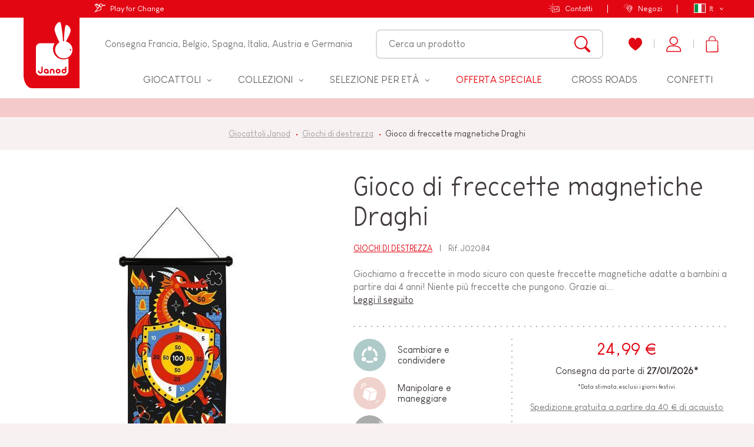

--- FILE ---
content_type: text/html; charset=utf-8
request_url: https://www.janod.com/it/943-gioco-di-freccette-magnetiche-draghi.html
body_size: 66918
content:
<!doctype html>
<html lang="it-IT">
    <head>
        
            
    <meta charset="utf-8">


    <meta http-equiv="x-ua-compatible" content="ie=edge">



	<link rel="canonical" href="https://www.janod.com/it/943-gioco-di-freccette-magnetiche-draghi.html">

                        <title>Gioco di freccette magnetiche Draghi : Giochi di destrezza Janod - J02084 - Giochi di destrezza - Janod</title>
            <meta name="description" content="Gioco di freccette magnetiche Draghi : Giochi di destrezza Janod - J02084 : Janod offre una vasta gamma di giochi e giocattoli in legno per bambini al miglior prezzo.">
		        
            


                <link rel="alternate" href="https://www.janod.com/fr/943-jeu-de-flechettes-magnetiques-dragons.html" hreflang="fr">
            <link rel="alternate" href="https://www.janod.com/en/943-dragons-magnetic-dartboard.html" hreflang="en-us">
            <link rel="alternate" href="https://www.janod.com/de/943-magnetisches-darts-spiel-drachen.html" hreflang="de-de">
            <link rel="alternate" href="https://www.janod.com/es/943-juego-de-dardos-magneticos-de-dragones.html" hreflang="es-es">
            <link rel="alternate" href="https://www.janod.com/it/943-gioco-di-freccette-magnetiche-draghi.html" hreflang="it-it">
    



    <meta name="viewport" content="width=device-width, initial-scale=1">



            <link rel="apple-touch-icon" sizes="180x180" href="https://www.janod.com/themes/theme_nq/assets/img/favicon/apple-touch-icon.png">
    <link rel="icon" type="image/png" sizes="32x32" href="https://www.janod.com/themes/theme_nq/assets/img/favicon/favicon-32x32.png">
    <link rel="icon" type="image/png" sizes="16x16" href="https://www.janod.com/themes/theme_nq/assets/img/favicon/favicon-16x16.png">
    <link rel="manifest" href="https://www.janod.com/themes/theme_nq/assets/img/favicon/manifest.json">
    <link rel="mask-icon" href="https://www.janod.com/themes/theme_nq/assets/img/favicon/safari-pinned-tab.svg" color="#e20613">
    <meta name="theme-color" content="#e20613">



    <meta class="netreviewsWidget" id="netreviewsWidgetNum24524" data-jsurl="//cl.avis-verifies.com/fr/cache/e/c/7/ec759d76-a64d-73e4-1577-7cada757e702/widget4/widget02-24524_script.js"/>
    		<link rel="stylesheet" href="https://www.janod.com/themes/theme_nq/assets/cache/theme-08dcbc1750.css" media="all">
	
	


        <link rel="preload" href="/modules/creativeelements/views/lib/ceicons/fonts/ceicons.woff2?t6ebnx"
            as="font" type="font/woff2" crossorigin>
                <link rel="preload" href="/modules/creativeelements/views/lib/font-awesome/fonts/fontawesome-webfont.woff2?v=4.7.0"
            as="font" type="font/woff2" crossorigin>
        <script src="//cl.avis-verifies.com/fr/widget4/widget02_FB3.min.js"></script>


<script>
    (function(htmlElm) {
        htmlElm.className += (htmlElm.className ? ' ' : '') + 'js-enabled';
    }(document.documentElement));
(function(d, id) {
  if (!window.flowbox) { var f = function () { f.q.push(arguments); }; f.q = []; window.flowbox = f; }
  if (d.getElementById(id)) {return;}
  var s = d.createElement('script'), fjs = d.scripts[d.scripts.length - 1]; s.id = id; s.async = true;
  s.src = 'https://connect.getflowbox.com/flowbox.js';
  fjs.parentNode.insertBefore(s, fjs);
})(document, 'flowbox-js-embed');
  </script>


    <link rel="stylesheet" href="https://www.janod.com/themes/theme_nq/assets/css/theme.af0c3d6902c9eeab4b72e2279dfcf466.css" type="text/css" media="all">
<link rel="stylesheet" href="https://www.janod.com/themes/theme_nq/assets/css/print.6125ddcddefa1e280aeac88fc4854b00.css" type="text/css" media="print">
<link rel="stylesheet" href="/themes/theme_nq/assets/css/custom.css?v=1.6" type="text/css" medua="all">
<link rel="stylesheet" href="/themes/theme_nq/assets/css/custom-instagram.css" type="text/css" medua="all">





    


<script>
		    var LS_Meta = {"v":"6.6.9"};
	    var PAYPLUG_DOMAIN = "https:\/\/secure.payplug.com";
	    var applePayIdCart = null;
	    var applePayMerchantSessionAjaxURL = "https:\/\/www.janod.com\/it\/module\/payplug\/dispatcher";
	    var applePayPaymentAjaxURL = "https:\/\/www.janod.com\/it\/module\/payplug\/validation";
	    var applePayPaymentRequestAjaxURL = "https:\/\/www.janod.com\/it\/module\/payplug\/applepaypaymentrequest";
	    var bdradius = false;
	    var bgcol = false;
	    var bgcolhov = false;
	    var c_result = 1;
	    var captcha_arithmetic = "2";
	    var captcha_background = "#f8f1f1";
	    var captcha_character_count = "5";
	    var captcha_height = "60";
	    var captcha_image_complexity = "3";
	    var captcha_image_src = "data:image\/jpeg;base64,\/9j\/4AAQSkZJRgABAQEAYABgAAD\/\/gA7Q1JFQVRPUjogZ2QtanBlZyB2MS4wICh1c2luZyBJSkcgSlBFRyB2ODApLCBxdWFsaXR5ID0gOTAK\/9sAQwADAgIDAgIDAwMDBAMDBAUIBQUEBAUKBwcGCAwKDAwLCgsLDQ4SEA0OEQ4LCxAWEBETFBUVFQwPFxgWFBgSFBUU\/9sAQwEDBAQFBAUJBQUJFA0LDRQUFBQUFBQUFBQUFBQUFBQUFBQUFBQUFBQUFBQUFBQUFBQUFBQUFBQUFBQUFBQUFBQU\/8AAEQgAPADIAwERAAIRAQMRAf\/EAB8AAAEFAQEBAQEBAAAAAAAAAAABAgMEBQYHCAkKC\/\/[base64]\/j5+v\/EAB8BAAMBAQEBAQEBAQEAAAAAAAABAgMEBQYHCAkKC\/\/[base64]\/j5+v\/aAAwDAQACEQMRAD8A\/TOoOgKACgAoAKAPPLxvH\/g67nnjay8aaAHaQw7Da6pbx5ztXGYrk\/Nx\/qSFjAxIzZrL34+a\/E617GorP3X96\/zX4\/In0n40eG728jstTa78K6hI6xR2viKA2TTSswURxM\/yStkgfu2bJOASQcNVIvR6eopYaolePvLy1\/4b5ncxSpPGskbrJGwyGQ5B\/GtDl2H0AFABQAUAcD8VvFlxpNlb6PphY6vqJ2p5edyJnluOR9eehrzsZWcEqcPiZlOVtFudT4Y0y50jQ7S2vLua9ulQGWadyzFj15JP867KMHCCjJ3ZolZGrWowoAKACgAoAgN7bi5FsZ4hcEZEO8byPp1ouOztcnoEFABQAUAFABQAUAFABQBleKfFGl+CvD1\/rmtXaWGlWMRmuLmT7saDuaTairs0pwlVkoQV2zk\/g\/8AHjwV8d9Lvr\/wbq41OKykEVwjRtG8ROdpKsM4ODg+xqIVI1FeLN8RhauFaVVWudpq2iadr1nJaanYWuo2siNG8F3CsqMrKVZSrAggqSCO4JFW0nuc0ZSg7xdjh5fhfceEJGvPh7c22hsTum0a7Ej6fcgcrGgDf6L02ho1ZVBP7puBWfJy\/AdSrqppXV\/Pr\/wfn95teEvHsGvX02i6jHDpHiu1j8270f7R5rKmQPNiYqpkiJIw+1eoBCniqjK+j3MqlJwXPHWL6\/11OrqzAzfEXiXSfCGjXOr67qdno2lWwBnvb+dYYYwSANzsQBkkAepIFJtRV2XCEqklGCu2eI6v+3n8DNIuXth45j1Cdeq6bp91dL\/33HEV\/Wud4mkup6ccqxklfksvNpfqeceEP2sPCsvim88ZeLfDnjLStHnY\/wBn6zc+HJ5NP8r+F1kRSSMY52A8c8mvMotSquvVXp5GccqrN3UouXZSV15Hpb\/t3fAuOWBH8e26pOgkjm+w3RiYdxvEWAw7qSCMjjmvT+s0u5f9l4z+T8V\/mMm\/bR8D+I5Tpvw2g1L4p+JMbzpOgWrp5UXQzSzTKkaIGKKTuJy68EZIPrEXpDVj\/s2tD3sRaEe7\/wAlqIPEX7Rnjn9xa+EPCnwxtJv3b3mq6qdXvbZTwZI4oUETuOoRm2k8E96L1pdEvxDkwNLVzc35Ky\/HU57xFr\/xn+GHlx6h8Xfhfq0EwO6fxLZPpc0SZ2mRBFKUOGx97Ck4BIzUt1IbyXz0NYQwlf4aU16O\/wCaMi2\/aL+N1rOllZ+EvBvxHunfyxN4WuL+3jQ55WVpoTHHIq4dozJuCspxhlzPtauySfpc0eDwj1c5Q9bfo\/xsdbo\/wl+OHj+0M\/j74sv4Rgndt+heB7GCN4U3Hbi+lVnzjGcKB9atQqy+OVvT\/MwliMJSdqNLm85N\/kdr8P8A9mD4e\/DnXrPxFY6RLqPi233l\/EurXUlzqFw7oyPJLKx+ZmVmBOAOegrSNGEXzJa9zmq42vWi6bdo9loj1atjgCgAoAKACgAoAKACgAoA8A+PXxG1Lwzc63oPjP4a6v4v+GesWy20N74WtWvrlGKDzVuotwKLn7rr6DvXNUm1dSjdPsethaMZpTpVFGou+i+Rxn7M\/jD9mv4MaZqum+DfGmm6XcXqre6gNbuzBNGE+URyNLgBkMhGzOcluvNZ0pUad1FnRjaePxLUqsG7aK3\/AAD3jUvjp8PNKgv5J\/GuhbrG1a9uIY9RieWOID7xQNu5yABjJPArpdSC6nlxwteVrQeumx8xfC74tfFf9sjxBr2o+D\/FcHwx8D6ZP5FvJFYx3l9c9cFhJ8oHHbp71yQnUrtuLsj2q+Hw2XRjGrHnm\/OyPHf20fEvxJ+EniTwLoPjfxvLrukLef2zp+t6Rara6jbyxfIc\/wDLNh+8ztxzjqO+Fdzg0pM9HLYUMRCc6MLO1mnqj13SPBHizxfoumeMdR+N3xE1vwlqNsjQ634RlELx5HypLpsNuzAg\/KZI2kYkqWRRlhsoykuZzdvL\/I8+VWnTk6UaMVJdJf8AyTf4O3qXdM8H\/Anw5rVrr3in4p3PxOtoCdi+M\/E6ahEkmCD\/AKO21HK54UqSpAOMrW8KdBq8p3fm9Dlq18f8NOjyp\/yxsxfiR8evgib+1svDPibQ7Jdpa4+yt5UQI6KECgZ9x7CtK2OniIwy6U7Um1d9l\/Wp1wWZYqnDA1rqk2ru2y\/4G59K\/CDxxpfjXwbp82nSwMiQJsWAnaY8fI657EYr2MbgY4Rp0dabXuvyOfN8seXVvc1pvZ\/odemm2cMU6LawJHM5llURqA7HGWbjk8Dk+leZZHh8zfU5HUfibo2nXA0rw\/ZXPiXVmXdHYaJBviHXPmXBxBDgAk+ZIpOAFDMyq2bmlotToVCclzTdl3f+W7+SK3\/CBav4xzc+MtanFnJyvhzSiLe0iTqollGZppVJ5dXSM7VxEPmLHK5fEx+1jT0pLXu9X8uiXyb8zo\/DngTw34SLvomhadpkkpDSTWtsiSSsBjc7gbnbH8TEk5PNUoxjsjGdWpU+OTY\/xd400H4f6HNq3iHVbTRtNgGWnupAi9Og9T7DmiUlFXbCnSnVlywV2c38LfjZ4d+MHg+HxJ4cNxcafcXE8FurR4kl8uRkL7c8AlSRnHFeTWzXD0n7ON5T6RWsv+B316GWL\/2Or7Ges9NFvrqdcp1O4Ib9zax9QpBd\/oe35VknmddqXu04721lL0fRfJnGvrE9dIr72aNe6dgUAFABQAUAFABQAUAFAHlH7Q\/gn4geMPC8L\/Dzxs3g\/VLLzJJENsJVvV28IWzlCCOCM9eaxqxnJe47HfhKtCnP9\/DmT\/A+F\/2DrdPjN8dfGmkfE\/T9O8XXNjZPc+TqllDMi3EdwkbPtK4J\/eMMnPWvPw37ybU9T6fNH9Ww8JYduN+z8j7buP2Ovgtc6aLI\/DjQ0iDtJvS3xKWIIyXzubGTgEkA8gV3+wpbcp80sxxad\/aM828afsrfAv4UW0d1p3izUvgrqEmSdT0TxRJZXF0n\/PM+c7h1yAdqgcgVlKjShs+X5nZTx2Mru0oqouzje33HyJ8efjH49+K+mXfwh8Kawnxe8NrNEbfWYNNmbUgEcGMTS8IzHGC23nnpXDUqTmvZxfMj6DC4ejh2sTUXs5dr6fIb8Gr\/AMV\/CbT7Tw\/4L\/aB0zwT4qk3x6v4Q8a2c9pZ6VKBulIlnheASZUDhRnOAzZwSm5Q0jOz7MMSqeIbnVoOUeko2bf3O5zvx5+MF14o8KapJ41+HvgjUNf1V\/Lg8XeHNUjkkEwYMWUJJJvUKpVsHblvvDG2pqT5l70VfubYXDqE17KpJJfZa\/4Y4P8AZt+KPh\/4Z65DJf21ib+7ukie\/wBYsPtNlaQHhndVPmNjrtTGfU9KmhVjTeqvfubY\/[base64]\/eqzezS3R9U+LPFPjb4F\/sx+PNQ8UyeGdG8Qx2kn9lw+E4DCkMsibEduAC+8qQQP4R+GVTF06D9jOaU3slufLQlhsRjadKDbvvfc818C\/sV+OPib4R0PxB4u+M3i2K61KyhupbaK5fK+YgbBO7nGcc+lcNKnjq8uaS5Y+b1fnZael3c6J5p7OrKFKhFRTa13dup618BP2N2+BvjLUdc\/4WHr3iOK6tvs6Wt6Svl85LFt7bu2OBiuypl7qrl9rKPpo\/vOPH4369SVPl5LPdf8ADHK\/tafspeC9Q+Fvj\/xlqEms6v4ht7Oe8s577VJpI7R87tsce7YFz2xWcsA4Q5pVZSt3tr66flY2y3FV4VqdJT926Wy19Xa5qf8ABNR1f9lPQsAbkvb1Scc\/69j\/AFrtwkYqnzJasvOYpYyT8l+R9T13HiBQAUAFABQAUAFABQAUAFACEZGDQB+Y37FpPhj9vfx1pn3TdrqMWPX96s3\/ALJXk4fSu16n2uZe\/l0Jdrf5H6dV6x8UcL8Tfgr4F+LUETeMfDlnrn2VGEUlzGWeIdTtI5H4VnOnCfxI6qGJrYf+FK1z85Pjz4P0v9mrWrH4jfArXde02x84Jc2s2nXYsX9dk7RiNxnKtGW3Lg15dSKpPnpM+wwtSWNi6GMim\/VX+7f5n1Z8I\/jBqP7Y3wotpl8AeGru33LaapP4nkFzbQ3SYbzI7MI3noOGCvLCSeMgYauyFR14bL5nhYjDxy6s\/wB4\/K2mnr0+5nyd\/wAFAPh14V+GsFiLSy0uTxVqEixXl5pVgLG1jSNQVjgtldljGCu45LE5ye1eViHH2nLHpuerlGKqYms4XfLFdXd3fd9ThtM+JXwc8EfAXSvDp8Aaf4m8ealbt9r1XUoGRIfMc4bzchxtGAPK29PvV5k\/rVSXKmoRXWybf36I2nQzLEYuU1V9nTi9LWbfy2++57pp3\/BLm0134Xafrnh3x26+LbuGK9gONumhmIYKrKGlAUEgNljkDgV76wd4JqWpzvO3Cq4VIe6tPP8AyH+DP2sPFvwA1ZPCvxw8I3VlewSLFJqlrbL5MsJGVJaE7WPum73AOaxpYDAVYOlmMqm\/87cPVrf7maf2PluY02o1Z66pczcU\/OL1+4n\/AGz\/ANrD4Z\/ED4NaNoPgrW4NRm1LULe6vLQxyI8UEbB8SMy\/[base64]\/EBf+oRP\/6DWlb+HI5cF\/vNP1PHP+CYs3m\/stWa\/wDPPVrxP\/HlP\/s1YYT+Eejnf+9v0R9ZV2HghQAUAFABQAUAFABQAUAFAGB438eaB8N9Al1vxLqkGj6VEwV7q5bCAnoPrxUykoK8jWlSnWlyU1dn5JeDvj5pPhH9uTUPiHo9pd65oM1\/cBYbGFmlmikiMe5Uxnq2cY7V4saijW51sffVMJKpl6oSdnZH6Y2\/7Sfhyw+FQ8e+LbLUvAelSStFFa+IbfyLqQhiFIi5PzYyPYg8V6rrJQ52rep8W8HUdX2NJqT8tjpfAfjq2+Kvhi08ReHNYtLnSrkHY9uN\/IPIbPKsOmK8CMc1xS5\/aRprslzfO76nj1aGNpzcajUWum58tf8ABS74h2Phr4Mx+FZNZW81fV7lGjsht3rEmdzsBzjJAGfQ+lTLC4mg17XEua6KyX323Pochwdb6z7WU24x8h\/7Dvgm4+D37LUuta6k8U+uXr31tYyMUzlFjjyMcE+WW57Y9anEYClVpe0xEm4\/y3aTfR6dTHP\/AGeJxN27qKta+lz5q\/bls5r74r+AvBz\/AL3ULuCK6uMYJElzOyKnH+yin6tVU6CoQjTS\/roe9kFJUMLOr\/WiPuD46\/smaD8V\/gFa+GbbTbW18RaTp0Q0y8jiVHE0cQXYzAfdfGDnvg9q96pRU6fL1PHwuPnh8Q6jfut6ni\/\/AATa+PN4I9T+DviqR4dX0ZnbTluOH2KcSQ8\/3TyB6E1hhKn\/AC7kejnOFWmKp7Pc+0fHXgHRfiHosmna1p1rqMBB2pdwiRckEdD7E8jkZ4NemmrcsldHyyc4SU6btJdT4v8Air\/wT8+Hbaw1\/a6NqmhW0wxJBp16DEDu5aMMjbeOADkDqQa9PBZXl2LThUk4y6dv+HPu8mzalXX1fGy5anRvZ\/8AB8tDZ+EX7KP\/AAifiTTvEcfxGu9e8EaY893q3h7xLZLOEJibc0bsWALNhmYBSRGoJbHHm4vKquXVVGpK8TLNXUwrdGdNKUvhlF7nzf8A8E+vh34k+IXj3xzq\/hbxTqfhGbTbdLi2ltH\/ANDuLgykxQ3cWP3sOA+VBB9CK8LDRlKTcXY6M2rU6NOEakVK\/wB9vLsz6T\/aH+PPxG+Hfwq8V+GPiV4W0HUPtthLbJ4l8NaxHFCTIhWMfYp288uGI3bcjByOAa66tScYuM181\/keNhMLQrVo1MPJqz2a\/VaHln7An7W\/hL4V\/Ca58E6npfiHVfEH9oz3ltaaHpjXj3CuIlVFCnO\/IbrgYHXPFY4avGEeV7ndmuX1a9b2sWkrW1dj698L\/tj\/AAx8S6vbabLqd94fubyRYrI6\/p01jHeOfvLE8igNtO0NnAG9fWu2NeDdtj5+pl2IhHmSvbezTse1xSpPEkkbrJG4DK6nIYHoQa6DzNtx9ABQAUAFABQAUAFABQBQ1vQdM8S6e9hq+n2uqWTkFra8hWWMkdCVYEUmk9GVGcoO8XZlXQvBmgeGFK6Ro1jpoPa1t1j\/AJCkopbIqVSc\/idzI+J\/wl8K\/GPw7\/Yni3So9V08P5io7FSjf3lIIINKcI1FaSNKGIqYeXPSdmeJWX7Avg3w35y+FfEvijwvDKSWhstRbZn6HgVzrDRXwto9N5rVn\/EipfIm8If8E\/8A4ZeHvEy+INYk1jxnqquJBN4hvDONw9QAAQMcA5\/GiOGgnd6iqZtiJw5I2ivJHoXjW306z8W6ZdeJdY0bw94a0yMyW0F3epBvxjnkrgDC+oGMd6wq0XUrKVRpRR4qpVK0rpNn5iePfjR4Y8eftzWnjTU9QX\/hD7HWoNl6FZ1+zwuCr4AJIzlsAVyyqRlW5nsfolLDVKWXulFe81+LP1l+HPxR8M\/FjRH1fwrqkeraekhiaeJWChx1HI5r2YTjNXifBVqFTDy5aisz8\/v2+fAl7+z78dvC3xp8Jj7Muo3Qa7SPhRdpy2faVMn6q5rzcTH2U1VifWZVVWLw8sJU6fl\/wD7++E\/xJ0v4ufD3RPFekSrJZ6jbrLtB5jfHzIfQg5GK9KE1OKkj5TEUZYeo6ct0fPPxs\/bfX4VfGBvBep\/DzVr\/AMPoyRTaqsZPmsy53QqAdwHTqCSDjpzzzxTpVLWPUoZUsVh\/ac6v2\/zKXxU+JHxB\/aj8ITeCfhL4U1DQNC1aP7PqnijxCn2JIbZuHjjjPzsWGVJUHgkd8ialSddcsFv1ZrRpUcFU9tip3ktktdT2r9m79nnQ\/wBm\/wCH0Xh3SZDe3czCe\/1GRdr3U2MZx2UdAvYepJNb0qSpRsjzcZi54ypzy26Im8afsw\/C34ieKJfEXiTwZYaxrMqqsl1cmQlgowuVDbePpTlRpyd5IVPG4ijDkpzaR1\/hT4deF\/Atqtv4f0DT9IiXoLS3VD+YGauMIx2Rz1K1Sq7zk2W\/FHhHRfG2j3Ola9pdrq2nXEbRS291EHVlPUc9PwpuKkrMmFSdKSlB2Z4lN+zz4p+Ecj33wT8TJpVhGd6+BPETPPojlv8AWeW4zNASS0g2kgvwQFJA5\/ZShrSfy6HpLF08Rpi43f8AMvi\/yfb0I\/8AhqjxJ4c\/0XxZ8FPHNvqB\/dQjQLRNSjupF4kZCjDZGOCGfGQfY0vbSXxQY\/qNOetKtG3npY9q8CeM7H4heE9O8RabDeQWF+rPCl\/btbzbQxXLRtyuduRnsQe9dEZKSujzatN0ZuEt12N6qMgoAKACgAoAKACgAoAKACgAoA88+JvwA8B\/GG9tLvxdoEOsT2sZiiaVmG1SckcH1rKdKE9ZI66OLrYdNUpWuUPD37Lvwl8LFW0z4f6FA69JHtRK+PTc+Tj2zikqNNbRLnjsTP4qjPRtK0bT9Bs1tNMsbbTrRSSsFpCsSD6KoArVJLY45SlN3k7nH\/GT4J+Ffjx4Wj8P+LrOS70+KcXMXlSbHjlCsoZT64dh+NRUpxqK0jow+JqYWfPSep88\/AX4MWvwF+Mn\/CPeGPE3iI+HpnkeTSr26jkt2YDg4EYOfxrlp0\/ZztF6Hr4vEPFUOepFc3f+mfXs1pBcHMsMchxty6g8eldx8+m1sSAAAADAHYUCFoAKACgAoAKACgAoAKACgD\/\/2Q==";
	    var captcha_lcomplexity = "";
	    var captcha_t = "Captcha";
	    var captcha_textcase = "3";
	    var captcha_type = "2";
	    var captcha_width = "200";
	    var check_bellow = "Si prega di controllare qui sotto:";
	    var ci_token = "57511bfe5773bbcc823ffbca9dc0b461";
	    var cl_token = "36d5c8c3db3c9a47e32478548b369134";
	    var currencyCode = "EUR";
	    var customerId = "Non Connect\u00e9";
	    var empty_captcha = "Captcha vuota.";
	    var first_number = 2;
	    var id_product = 943;
	    var id_product_attribute = "0";
	    var input_position = 3;
	    var invalidMail = "E-mail is not valid";
	    var is_sandbox_mode = false;
	    var messageResultAddMail = {"success":"Request notification registered","alreadyRegistrated":"You already have an alert for this product","invalidMail":"Your e-mail address is invalid"};
	    var module_name = "payplug";
	    var not_numeric = "Captcha pu\u00f2 essere solo un numero.";
	    var number_image_packs = "";
	    var p_version = "1.7";
	    var payplug_ajax_url = "https:\/\/www.janod.com\/it\/module\/payplug\/ajax";
	    var payplug_transaction_error_message = "    <div class=\"payplugMsg_wrapper\">\n                                    <p  class=\"payplugMsg_error\" >La transazione non \u00e8 stata conclusa e non \u00e8 stato effettuato alcun addebito sulla tua carta.<\/p>\n                                        <button type=\"button\" class=\"payplugMsg_button\" name=\"card_deleted\">Ok<\/button>\n        \n            <\/div>\n";
	    var prestashop = {"cart":{"products":[],"totals":{"total":{"type":"total","label":"Totale","amount":0,"value":"0,00\u00a0\u20ac"},"total_including_tax":{"type":"total","label":"Totale (tasse incl.)","amount":0,"value":"0,00\u00a0\u20ac"},"total_excluding_tax":{"type":"total","label":"Totale (tasse escl.)","amount":0,"value":"0,00\u00a0\u20ac"}},"subtotals":{"products":{"type":"products","label":"Totale parziale","amount":0,"value":"0,00\u00a0\u20ac"},"discounts":null,"shipping":{"type":"shipping","label":"Spedizione","amount":0,"value":"Gratis"},"tax":null},"products_count":0,"summary_string":"0 articoli","vouchers":{"allowed":1,"added":[]},"discounts":[{"id_cart_rule":"5559","id_customer":"0","date_from":"2026-01-21 00:00:00","date_to":"2026-01-26 23:59:00","description":"Offre Canon Janvier 2026","quantity":"941","quantity_per_user":"1","priority":"1","partial_use":"0","code":"FAMILY","minimum_amount":"0.00","minimum_amount_tax":"0","minimum_amount_currency":"1","minimum_amount_shipping":"0","country_restriction":"0","carrier_restriction":"0","group_restriction":"0","cart_rule_restriction":"1","product_restriction":"0","shop_restriction":"0","free_shipping":"0","reduction_percent":"0.00","reduction_amount":"0.00","reduction_tax":"0","reduction_currency":"1","reduction_product":"0","reduction_exclude_special":"0","gift_product":"31","gift_product_attribute":"0","highlight":"1","active":"1","date_add":"2025-12-24 11:17:51","date_upd":"2026-01-22 10:43:34","id_lang":"9","name":"Con questo codice riceverai un gioco in omaggio per ogni ordine!*","quantity_for_user":1}],"minimalPurchase":0,"minimalPurchaseRequired":""},"currency":{"name":"Euro","iso_code":"EUR","iso_code_num":"978","sign":"\u20ac"},"customer":{"lastname":null,"firstname":null,"email":null,"birthday":null,"newsletter":null,"newsletter_date_add":null,"optin":null,"website":null,"company":null,"siret":null,"ape":null,"is_logged":false,"gender":{"type":null,"name":null},"addresses":[]},"language":{"name":"Italiano (Italian)","iso_code":"it","locale":"it-IT","language_code":"it-it","is_rtl":"0","date_format_lite":"d\/m\/Y","date_format_full":"d\/m\/Y H:i:s","id":9},"page":{"title":"","canonical":null,"meta":{"title":"Gioco di freccette magnetiche Draghi","description":"Giochiamo a freccette in modo sicuro con queste freccette magnetiche adatte a bambini a partire dai 4 anni! Niente pi\u00f9 freccette che pungono. Grazie ai magneti, si attaccano magicamente al bersaglio. Ci si sfida in famiglia in un'atmosfera medievale, dove draghi, cavalieri e castelli fortificati fanno parte del gioco! Bisogner\u00e0 mostrare destrezza e concentrazione per prendere bene la mira e ottenere il maggior numero di punti! Il bersaglio si appende facilmente alla parete grazie ad un cordoncino. Si pu\u00f2, inoltre, spostare sia all'interno che all'aperto. In pi\u00f9, il bersaglio \u00e8 utilizzabile sui due lati, per allenarsi su 2 diverse illustrazioni! Oltre ad essere divertente, questo gioco di abilit\u00e0 \u00e8 ideale per sviluppare la destrezza e la concentrazione del bambino. Questo set comprende 6 freccette magnetiche, 3 rosse e 3 gialle.","keywords":"","robots":"index"},"page_name":"product","body_classes":{"lang-it":true,"lang-rtl":false,"country-FR":true,"currency-EUR":true,"layout-no-columns":true,"page-product":true,"tax-display-enabled":true,"product-id-943":true,"product-Gioco di freccette magnetiche Draghi":true,"product-id-category-88":true,"product-id-manufacturer-0":true,"product-id-supplier-1":true,"product-available-for-order":true},"admin_notifications":[]},"shop":{"name":"Janod.com","logo":"\/img\/janod-ecommerce-logo-1555400097.jpg","stores_icon":"\/img\/logo_stores.png","favicon":"\/img\/favicon.ico"},"urls":{"base_url":"https:\/\/www.janod.com\/","current_url":"https:\/\/www.janod.com\/it\/943-gioco-di-freccette-magnetiche-draghi.html","shop_domain_url":"https:\/\/www.janod.com","img_ps_url":"https:\/\/www.janod.com\/img\/","img_cat_url":"https:\/\/www.janod.com\/img\/c\/","img_lang_url":"https:\/\/www.janod.com\/img\/l\/","img_prod_url":"https:\/\/www.janod.com\/img\/p\/","img_manu_url":"https:\/\/www.janod.com\/img\/m\/","img_sup_url":"https:\/\/www.janod.com\/img\/su\/","img_ship_url":"https:\/\/www.janod.com\/img\/s\/","img_store_url":"https:\/\/www.janod.com\/img\/st\/","img_col_url":"https:\/\/www.janod.com\/img\/co\/","img_url":"https:\/\/www.janod.com\/themes\/theme_nq\/assets\/img\/","css_url":"https:\/\/www.janod.com\/themes\/theme_nq\/assets\/css\/","js_url":"https:\/\/www.janod.com\/themes\/theme_nq\/assets\/js\/","pic_url":"https:\/\/www.janod.com\/upload\/","pages":{"address":"https:\/\/www.janod.com\/it\/indirizzo","addresses":"https:\/\/www.janod.com\/it\/indirizzi","authentication":"https:\/\/www.janod.com\/it\/login","cart":"https:\/\/www.janod.com\/it\/carrello","category":"https:\/\/www.janod.com\/it\/index.php?controller=category","cms":"https:\/\/www.janod.com\/it\/index.php?controller=cms","contact":"https:\/\/www.janod.com\/it\/contattaci","discount":"https:\/\/www.janod.com\/it\/buoni-sconto","guest_tracking":"https:\/\/www.janod.com\/it\/tracciatura-ospite","history":"https:\/\/www.janod.com\/it\/cronologia-ordini","identity":"https:\/\/www.janod.com\/it\/dati-personali","index":"https:\/\/www.janod.com\/it\/","my_account":"https:\/\/www.janod.com\/it\/account","order_confirmation":"https:\/\/www.janod.com\/it\/conferma-ordine","order_detail":"https:\/\/www.janod.com\/it\/index.php?controller=order-detail","order_follow":"https:\/\/www.janod.com\/it\/segui-ordine","order":"https:\/\/www.janod.com\/it\/ordine","order_return":"https:\/\/www.janod.com\/it\/index.php?controller=order-return","order_slip":"https:\/\/www.janod.com\/it\/buono-ordine","pagenotfound":"https:\/\/www.janod.com\/it\/pagina-non-trovata","password":"https:\/\/www.janod.com\/it\/recupero-password","pdf_invoice":"https:\/\/www.janod.com\/it\/index.php?controller=pdf-invoice","pdf_order_return":"https:\/\/www.janod.com\/it\/index.php?controller=pdf-order-return","pdf_order_slip":"https:\/\/www.janod.com\/it\/index.php?controller=pdf-order-slip","prices_drop":"https:\/\/www.janod.com\/it\/offerte","product":"https:\/\/www.janod.com\/it\/index.php?controller=product","search":"https:\/\/www.janod.com\/it\/ricerca","sitemap":"https:\/\/www.janod.com\/it\/Mappa del sito","stores":"https:\/\/www.janod.com\/it\/negozi","supplier":"https:\/\/www.janod.com\/it\/fornitori","register":"https:\/\/www.janod.com\/it\/login?create_account=1","order_login":"https:\/\/www.janod.com\/it\/ordine?login=1"},"alternative_langs":{"fr":"https:\/\/www.janod.com\/fr\/943-jeu-de-flechettes-magnetiques-dragons.html","en-us":"https:\/\/www.janod.com\/en\/943-dragons-magnetic-dartboard.html","de-de":"https:\/\/www.janod.com\/de\/943-magnetisches-darts-spiel-drachen.html","es-es":"https:\/\/www.janod.com\/es\/943-juego-de-dardos-magneticos-de-dragones.html","it-it":"https:\/\/www.janod.com\/it\/943-gioco-di-freccette-magnetiche-draghi.html"},"theme_assets":"\/themes\/theme_nq\/assets\/","actions":{"logout":"https:\/\/www.janod.com\/it\/?mylogout="},"no_picture_image":{"bySize":{"cart_default":{"url":"https:\/\/www.janod.com\/img\/p\/it-default-cart_default.jpg","width":80,"height":80},"variations":{"url":"https:\/\/www.janod.com\/img\/p\/it-default-variations.jpg","width":100,"height":100},"small_default":{"url":"https:\/\/www.janod.com\/img\/p\/it-default-small_default.jpg","width":125,"height":125},"home_default":{"url":"https:\/\/www.janod.com\/img\/p\/it-default-home_default.jpg","width":288,"height":288},"medium_default":{"url":"https:\/\/www.janod.com\/img\/p\/it-default-medium_default.jpg","width":300,"height":300},"large_default":{"url":"https:\/\/www.janod.com\/img\/p\/it-default-large_default.jpg","width":500,"height":500},"thickbox_default":{"url":"https:\/\/www.janod.com\/img\/p\/it-default-thickbox_default.jpg","width":1000,"height":1000}},"small":{"url":"https:\/\/www.janod.com\/img\/p\/it-default-cart_default.jpg","width":80,"height":80},"medium":{"url":"https:\/\/www.janod.com\/img\/p\/it-default-home_default.jpg","width":288,"height":288},"large":{"url":"https:\/\/www.janod.com\/img\/p\/it-default-thickbox_default.jpg","width":1000,"height":1000},"legend":""}},"configuration":{"display_taxes_label":true,"is_catalog":false,"show_prices":true,"opt_in":{"partner":false},"quantity_discount":{"type":"discount","label":"Sconto"},"voucher_enabled":1,"return_enabled":1},"field_required":[],"breadcrumb":{"links":[{"title":"Giocattoli Janod","url":"https:\/\/www.janod.com\/it\/"},{"title":"Giochi di destrezza","url":"https:\/\/www.janod.com\/it\/88-giochi-di-destrezza"},{"title":"Gioco di freccette magnetiche Draghi","url":"https:\/\/www.janod.com\/it\/943-gioco-di-freccette-magnetiche-draghi.html"}],"count":3},"link":{"protocol_link":"https:\/\/","protocol_content":"https:\/\/"},"time":1769075451,"static_token":"4edb01f55b2c9ceeb9601e32c78aeea8","token":"194b4803a8cb1b304a71065be30d7629"};
	    var ps_version = 17;
	    var psemailsubscription_subscription = "https:\/\/www.janod.com\/it\/module\/ps_emailsubscription\/subscription";
	    var second_number = 1;
	    var stfacetdsearchkits = {"price_text":"Prezzo","weight_text":"Peso","sample":{"price":"12.345.678,12\u00a0\u20ac","weight":"12.345.678,12kg"},"price":"1","weight":"0","w_decimal":"2"};
	    var there_is1 = "C'\u00e8 1 errore";
	    var tot_votre_email = "your@email.com";
	    var txtcol = false;
	    var txtcolhov = false;
	    var type_the_text = "Digitare il testo";
	    var uriGTM = "\/it\/943-gioco-di-freccette-magnetiche-draghi.html";
	    var urlContact = "contattaci";
	    var urlMailAdd = "https:\/\/www.janod.com\/it\/module\/ps_emailalerts\/actions?process=add";
	    var urlMailCheck = "https:\/\/www.janod.com\/it\/module\/ps_emailalerts\/actions?process=check";
	    var urlNotifier = "https:\/\/www.janod.com\/it\/module\/nq_googletagmanager\/ajax";
	    var validate_first = "Riempi il captcha con la risposta corretta";
	    var whitelist_m = "";
	    var whitelisted = false;
	    var words_string = ["uno","due","tre","quattro","cinque","sei","sette","otto","nove"];
		
	
    var nqcfg = {"labels":{"popins":{"loading":"Caricamento in corso\u2026","close":"Chiudere","error":"Errore","previousImage":"Immagine precedente","nextImage":"Immagine successiva","genericError":"Si \u00e8 verificato un errore, ci scusiamo per il disagio causato.","imageNotLoaded":"Impossibile caricare questa immagine..."}}};
</script>
<script src="https://www.janod.com/themes/theme_nq/assets/js/custom-popin.js"></script>
<script src="https://www.janod.com/themes/theme_nq/assets/js/custom-delivery-form.js"></script>    <script src="https://www.janod.com/themes/theme_nq/assets/js/vendors.413ab67909378ae76672822ecaeb0d8c.js"></script>



    <script type="text/javascript">
	var favorite_products_url_add = 'https://www.janod.com/it/module/favoriteproducts/actions?process=add';
	var favorite_products_url_remove = 'https://www.janod.com/it/module/favoriteproducts/actions?process=remove';
	var favorite_products_id_product = '943';
 
</script>
<!-- Google Tag Manager Data Layer -->
<script data-keepinline="true">
window.dataLayer = window.dataLayer || [];
window.dataLayer.push({"visitorLoginState":"Logged out","contentGroup1":"Product","lang":"it","contentGroup2":""});
    window.dataLayer.push({"event":"productDeal","ecommerce":{"detail":{"products":[{"name":"Gioco di freccette magnetiche Draghi","id":943,"price":24.989999999999998,"category":"Jeux d'adresse"}]}},"google_tag_params":{"ecomm_pagetype":"product","ecomm_prodid":943,"ecomm_totalvalue":24.989999999999998}});
    window.dataLayer.push({"event":"crto_productpage","crto":{"email":"","products":"943"}});
</script>
<!-- End Google Tag Manager Data Layer -->

<style>.async-hide { opacity: 0 !important} </style>
<script>(function(w,d,s,l,i){w[l]=w[l]||[];w[l].push({'gtm.start':
new Date().getTime(),event:'gtm.js'});var f=d.getElementsByTagName(s)[0],
j=d.createElement(s),dl=l!='dataLayer'?'&l='+l:'';j.async=true;j.src=
'https://www.googletagmanager.com/gtm.js?id='+i+dl;f.parentNode.insertBefore(j,f);
})(window,document,'script','dataLayer','GTM-N8GSDGP');</script>



<script defer charset="utf-8" src="https://widgets.rr.skeepers.io/product/ec759d76-a64d-73e4-1577-7cada757e702/a74cdcd6-1198-48c8-9eca-a51e5f814d84.js"></script><!-- START OF DOOFINDER SCRIPT -->
  <script>
    const dfLayerOptions = {
      installationId: "749f14f4-9fb4-48fd-b894-4aab18c0fbac",
      zone: "eu1",
      language: "it",
      currency: "EUR"
    };
    (function (l, a, y, e, r, s) {
      r = l.createElement(a); r.onload = e; r.async = 1; r.src = y;
      s = l.getElementsByTagName(a)[0]; s.parentNode.insertBefore(r, s);
    })(document, 'script', 'https://cdn.doofinder.com/livelayer/1/js/loader.min.js', function () {
      doofinderLoader.load(dfLayerOptions);
    });

    document.addEventListener('doofinder.cart.add', function(event) {

      const checkIfCartItemHasVariation = (cartObject) => {
        return (cartObject.item_id === cartObject.grouping_id) ? false : true;
      }

      /**
      * Returns only ID from string
      */
      const sanitizeVariationID = (variationID) => {
        return variationID.replace(/\D/g, "")
      }

      doofinderManageCart({
        cartURL          : "https://www.janod.com/it/carrello",  //required for prestashop 1.7, in previous versions it will be empty.
        cartToken        : "4edb01f55b2c9ceeb9601e32c78aeea8",
        productID        : checkIfCartItemHasVariation(event.detail) ? event.detail.grouping_id : event.detail.item_id,
        customizationID  : checkIfCartItemHasVariation(event.detail) ? sanitizeVariationID(event.detail.item_id) : 0,   // If there are no combinations, the value will be 0
        cuantity         : event.detail.amount,
      });
    });
  </script>
<!-- END OF DOOFINDER SCRIPT -->

<style>
    
</style><!-- MAGIC360 HEADERS START -->
<!-- Magic 360 Prestashop module version v5.9.25 [v1.6.91:v4.6.12] -->
<script type="text/javascript">window["mgctlbx$Pltm"] = "Prestashop";</script>
<link type="text/css" href="/modules/magic360/views/css/magic360.css" rel="stylesheet" media="screen" />
<link type="text/css" href="/modules/magic360/views/css/magic360.module.css" rel="stylesheet" media="screen" />
<script type="text/javascript" src="/modules/magic360/views/js/magic360.js"></script>
<script type="text/javascript">
	Magic360Options = {
		'rows':1,
		'columns':36,
		'magnify':true,
		'magnifier-width':'80%',
		'magnifier-shape':'inner',
		'fullscreen':true,
		'spin':'hover',
		'autospin-direction':'clockwise',
		'sensitivityX':50,
		'sensitivityY':50,
		'mousewheel-step':1,
		'autospin-speed':3600,
		'smoothing':true,
		'autospin':'once',
		'autospin-start':'load,hover',
		'autospin-stop':'click',
		'initialize-on':'load',
		'start-column':1,
		'start-row':0,
		'loop-column':true,
		'loop-row':false,
		'reverse-column':false,
		'reverse-row':false,
		'column-increment':1,
		'row-increment':1,
		'hint':true
	}
</script>
<script type="text/javascript">
	Magic360Lang = {
		'loading-text':'Chargement...',
		'fullscreen-loading-text':'Chargement...',
		'hint-text':'Survolez pour visualiser',
		'mobile-hint-text':'Touchez pour visualiser'
	}
</script>

<script type="text/javascript">


</script><!-- MAGIC360 HEADERS END --><meta name="generator" content="Powered by Creative Slider 6.6.9 - Multi-Purpose, Responsive, Parallax, Mobile-Friendly Slider Module for PrestaShop." />
<script type="text/javascript">
    
    var _spmq = {"url":"\/\/www.janod.com\/it\/943-gioco-di-freccette-magnetiche-draghi.html","user":null,"id_product":"943","id_category":"","id_manufacturer":"","spm_ident":"XAUCIlQL","id_cart":null};
    var _spm_id_combination = function() {
        return (typeof(document.getElementById('idCombination')) != 'undefined' && document.getElementById('idCombination') != null ?
            document.getElementById('idCombination').value : ''
        );
    };
    (function() {
        var spm = document.createElement('script');
        spm.type = 'text/javascript';
        spm.defer = true;
        spm.src = 'https://app-spm.com/app.js?url=%2F%2Fwww.janod.com%2Fit%2F943-gioco-di-freccette-magnetiche-draghi.html&id_product=943&id_category=&id_manufacturer=&spm_ident=XAUCIlQL&id_combination='+_spm_id_combination();
        var s_spm = document.getElementsByTagName('script')[0];
        s_spm.parentNode.insertBefore(spm, s_spm);
    })();
    
</script>
<!--Module: ybc_instagram -->
<script type="text/javascript">
    var ybcInsTransNext = "Avanti";
    var ybcInsTransBack = "Ritorno";
    var ybcInsTransLikes = "Like";
    var ybcInsTransClickVideo = "Clicca qui per aprire questo video su Instagram";
    var ybcInsTransClickImage = "Clicca qui per aprire questa immagine su Instagram";
    var ybcInsTransInstagram = "Instagram";
    var ybcInsTransMorePhoto = "Più foto";
        var YBC_INS_ENABLE_SIDEBAR = 0;
        var YBC_INS_ENABLE_POPUP_SLIDER = 1;
        var YBC_INS_SLIDER_HOOK = 'custom';
        var YBC_INS_GALLERY_DISPLAY_TYPE = 'grid';
        var YBC_INS_GALLERY_LAZY = 1;
        var YBC_INS_GALLERY_DISPLAY_FULL_WIDTH = 0;
        var YBC_INS_GALLERY_LOADMORE_TYPE = 'button';
        var YBC_INS_POPP_PER_ROW_DESKTOP = 4;
        var YBC_INS_POPP_PER_ROW_TABLET = 4;
        var YBC_INS_POPP_PER_ROW_MOBILE = 1;
        var YBC_INS_POPP_ITEM_SPACING = 5;
        var YBC_INS_POPP_HOOK_TO = 'footer_product';
        var YBC_INS_POPP_DISPLAY_TYPE = 'carousel';
        var YBC_INS_POPP_AUTOPLAY_CAROUSEL = 1;
        var YBC_INS_POPP_CAROUSEL_SPEED = 2000;
        var YBC_INS_POPP_LAZY = 1;
        var YBC_INS_POPP_LOADMORE_TYPE = 'button';
        var YBC_INS_POPP_ENABLED = 0;
        var YBC_INS_TAG_PER_ROW_DESKTOP = 4;
        var YBC_INS_TAG_PER_ROW_TABLET = 4;
        var YBC_INS_TAG_PER_ROW_MOBILE = 1;
        var YBC_INS_TAG_ITEM_SPACING = 5;
        var YBC_INS_TAG_DISPLAY_TYPE = 'grid';
        var YBC_INS_TAG_LAZY = 1;
        var YBC_INS_TAG_DISPLAY_FULL_WIDTH = 0;
        var YBC_INS_TAG_LOADMORE_TYPE = 'button';
        var YBC_INS_DISPLAY_NAME = 'Janod';
        var YBC_INS_URL = 'https://www.instagram.com/janod_france/';
        var YBC_INS_FOLLOWING_BUTTON = 'Suis nous sur instagram';
        var YBC_INS_GRAB_IT_BUTTON_PHOTO = 'Voir la photo';
        var YBC_INS_GALLERY_ITEM_SPACING = 5;
        var YBC_INS_GALLERY_PER_ROW_DESKTOP = 4;
        var YBC_INS_GALLERY_PER_ROW_TABLET = 4;
        var YBC_INS_GALLERY_PER_ROW_MOBILE = 1;
        var YBC_INS_DISPLAY_LIKE_COUNT = 1;
        var YBC_INS_DISPLAY_DESCRIPTION = 1;
        var YBC_INS_DISPLAY_SHOPNOW = 1;
        var YBC_INS_GALLERY_NUMBER = 0;
        var YBC_INS_GALLERY_LOADMORE = 1;
        YBC_INS_URL_AJAX = "/?fc=module&module=ybc_instagram&controller=next";</script>

<!--/Module: ybc_instagram -->

<meta name="google-site-verification" content="r01blmKABOvcUiHjD20DonfzLDQTBEPUEBdBlhCUqF8" />

        
	<meta property="og:type" content="product">
	<meta property="og:url" content="https://www.janod.com/it/943-gioco-di-freccette-magnetiche-draghi.html">
	<meta property="og:title" content="Gioco di freccette magnetiche Draghi : Giochi di destrezza Janod - J02084">
	<meta property="og:site_name" content="Janod.com">
	<meta property="og:description" content="Gioco di freccette magnetiche Draghi J02084 : Giochi di destrezza Janod. Giochiamo a freccette in modo sicuro con queste freccette magnetiche adatte a bambini a partire dai 4 anni!...">
	<meta property="og:image" content="https://www.janod.com/6645-thickbox_default/gioco-di-freccette-magnetiche-draghi.jpg">
	<meta property="product:pretax_price:amount" content="20.825">
	<meta property="product:pretax_price:currency" content="EUR">
	<meta property="product:price:amount" content="24.99">
	<meta property="product:price:currency" content="EUR">
	
	<meta property="product:brand" content="Janod.com">
	<meta property="product:retailer_item_id" content="J02084">
	<meta property="product:content_category" content="giochi-di-destrezza">

    </head>

    <body id="product" class="lang-it country-fr currency-eur layout-no-columns page-product tax-display-enabled product-id-943 product-gioco-di-freccette-magnetiche-draghi product-id-category-88 product-id-manufacturer-0 product-id-supplier-1 product-available-for-order elementor-page elementor-page-943030901" data-infosbanner="true" data-nqis="nq-popins">
        
            <!-- Google Tag Manager (noscript) -->
<noscript><iframe src="https://www.googletagmanager.com/ns.html?id=GTM-N8GSDGP"
height="0" width="0" style="display:none;visibility:hidden"></iframe></noscript>
<!-- End Google Tag Manager (noscript) -->

        

        
            
<header class="nq-c-Header" data-nqis="nq-header">
    <div class="nq-c-HeaderHeadline">
        <div class="nq-u-wrapper">
            	<div class="nq-c-HeaderLang">
				<ul>
																																								<li class="current">
						<svg class="flag" role="presentation" width="15" height="12" viewBox="0 0 15 12" version="1.1" xmlns="http://www.w3.org/2000/svg"><g fill-rule="nonzero" stroke="none" stroke-width="1" fill="none"><path fill="#FFF" d="M5 0h5v12H5z"/><path fill="#009246" d="M0 0h5v12H0z"/><path fill="#CE2B37" d="M10 0h5v12h-5z"/></g></svg> It <svg class="nq-i-arrow-bottom" role="presentation" version="1.1" xmlns="http://www.w3.org/2000/svg" x="0" y="0" width="12" height="8" viewBox="0 0 12 8" xml:space="preserve"><path d="M11.8.2c-.1-.1-.2-.1-.399-.1-.2 0-.301 0-.5.1-.2.2-.4.3-.601.6-1.3 1.7-2.6 3.5-4 5.6C4.9 4.1 3.4 2.1 1.9.2 1.7.1 1.7 0 1.6 0h-.3c-.2 0-.4 0-.6.1C.4.3.3.4.2.6.1.8 0 .9 0 .9s.1.1.3.5l3 4.1.7 1c.3.3.5.6.7 1 .2.3.5.5.9.5.5 0 .9-.1 1.3-.2.2-.1.4-.4.6-.8l2.8-4 1-1.2.5-.8c.1-.2.2-.4.2-.5 0 0 0-.1-.2-.3z"/></svg>
					</li>
																			<li>
													<a href="https://www.janod.com/fr/943-jeu-de-flechettes-magnetiques-dragons.html">
													<svg class="flag" role="presentation" width="15" height="12" viewBox="0 0 15 12" version="1.1" xmlns="http://www.w3.org/2000/svg"><g fill-rule="nonzero" stroke="none" stroke-width="1" fill="none"><path fill="#FFF" d="M5 0h5v12H5z"/><path fill="#00267F" d="M0 0h5v12H0z"/><path fill="#F31830" d="M10 0h5v12h-5z"/></g></svg> Fr
						</a>
					</li>
																<li>
													<a href="https://www.janod.com/en/943-dragons-magnetic-dartboard.html">
													<svg class="flag" role="presentation" width="15" height="12" viewBox="0 0 15 12" version="1.1" xmlns="http://www.w3.org/2000/svg"><g stroke="none" stroke-width="1" fill="none" fill-rule="evenodd"><path fill="#FFF" d="M0 12h15V0H0z"/><path fill="#C00" d="M10 4h1.552L15 1.929V1zM0 1.929L3.449 4H5L0 1zM3.449 8L0 10.071V11l5-3zM10 8l5 3v-.929L11.552 8z"/><path fill="#C00" d="M6.373 0v4.8H0v2.399h6.373V12h2.255V7.199H15V4.8H8.628V0z"/><path fill="#006" d="M9 0v4l6-3.27V0zM0 11.27V12h6V8zM9 12h6v-.73L9 8zM0 0v.73L6 4V0zM14 8l1 .645V8zM14 3.648h1V3zM0 3.648h1L0 3zM0 8v.645L1 8z"/></g></svg> En
						</a>
					</li>
																<li>
													<a href="https://www.janod.com/de/943-magnetisches-darts-spiel-drachen.html">
													<svg class="flag" role="presentation" width="15" height="12" viewBox="0 0 15 12" version="1.1" xmlns="http://www.w3.org/2000/svg"><g fill-rule="nonzero" stroke="none" stroke-width="1" fill="none"><path fill="#FFCE00" d="M0 8h15v4H0z"/><path fill="#000" d="M0 0h15v4H0z"/><path fill="#D00" d="M0 4h15v4H0z"/></g></svg> De
						</a>
					</li>
																<li>
													<a href="https://www.janod.com/es/943-juego-de-dardos-magneticos-de-dragones.html">
													<svg class="flag" role="presentation" width="15" height="12" viewBox="0 0 15 12" version="1.1" xmlns="http://www.w3.org/2000/svg"><g stroke="none" stroke-width="1" fill="none" fill-rule="evenodd"><path fill="#C60B1E" fill-rule="nonzero" d="M0 0h15v12H0z"/><path fill="#FFC400" fill-rule="nonzero" d="M0 3h15v6H0z"/><path d="M2.745 7.053c-.01-.03.089-.093.23-.148.063-.025.116-.05.182-.08.195-.093.338-.197.321-.235l-.002-.005c.01.01.026.197.026.197.018.035-.113.138-.293.23-.057.03-.179.078-.235.098-.103.037-.204.11-.194.135l-.035-.192" fill="#AD1519" fill-rule="nonzero"/><path d="M2.78 7.25c-.003 0-.003 0-.005-.003v-.005l-.033-.19c-.012-.037.108-.104.232-.152.059-.022.108-.045.164-.073l.019-.007c.169-.08.302-.17.316-.218.003-.005.003-.01 0-.012l-.002-.005V6.58c.002-.003.005-.003.005 0 0 0 .002.002.002.005v.003l.002.007c.01.035.02.14.024.188.002.004.002.01 0 .017-.014.045-.138.138-.295.218-.061.032-.19.082-.235.097-.094.035-.178.092-.19.122 0 .003-.002.003-.002.005v.003c.002.002 0 .005-.002.005zm-.03-.197l.03.175a.463.463 0 0 1 .192-.12c.06-.023.18-.07.234-.098.153-.077.277-.17.29-.212.003-.005.003-.008 0-.01v-.003a2.915 2.915 0 0 0-.018-.17c-.026.05-.155.138-.319.215l-.018.008c-.057.027-.106.05-.164.072-.157.06-.235.117-.228.143 0-.003 0-.003 0 0z" fill="#000" fill-rule="nonzero"/><path d="M6.923 7.053c.01-.03-.089-.093-.23-.148-.063-.025-.116-.05-.182-.08-.195-.093-.338-.197-.319-.235l.003-.005c-.01.01-.026.197-.026.197-.019.035.112.138.293.23.056.03.178.078.234.098.103.037.204.11.195.135l.032-.192" fill="#AD1519" fill-rule="nonzero"/><path d="M6.89 7.25c-.002 0-.004-.003-.004-.005v-.003c0-.002 0-.005-.002-.005-.012-.03-.097-.087-.19-.122-.064-.025-.18-.07-.237-.098-.157-.08-.281-.172-.295-.217-.003-.007-.003-.013 0-.018.004-.05.014-.152.023-.187 0-.002 0-.005.003-.007l.002-.006c.002-.002.005-.002.005 0 .002.003.002.006 0 .006l-.003.005c-.002.002-.002.007 0 .012.017.045.15.137.317.217l.016.008c.056.027.105.05.164.072.124.048.244.115.232.153l-.033.19v.005h.003zm-.698-.638a1.707 1.707 0 0 0-.019.17v.003c-.002.002-.002.008 0 .01.014.043.139.135.291.213.054.027.171.074.234.097.085.03.17.085.193.12l.03-.175v-.002c.005-.023-.073-.08-.227-.14a1.944 1.944 0 0 1-.164-.073l-.017-.008c-.166-.077-.295-.165-.32-.215z" fill="#000" fill-rule="nonzero"/><g fill-rule="nonzero"><path d="M4.821 4.385c.15 0 .284.022.37.06.05.025.118.042.19.052.057.008.108.01.155.005a.55.55 0 0 1 .239.06.665.665 0 0 1 .176.118l-.035.032-.01.095-.096.118-.05.045-.114.097-.058.005-.02.055-.74-.092-.743.092-.019-.055-.058-.005-.115-.097-.05-.045-.095-.118-.01-.095-.035-.032a.665.665 0 0 1 .415-.178.824.824 0 0 0 .155-.005.625.625 0 0 0 .19-.052.957.957 0 0 1 .358-.06z" fill="#AD1519"/><path d="M5.569 5.133l-.743-.093-.746.092-.018-.054-.059-.005-.115-.098-.049-.045-.098-.12-.01-.095-.037-.035.002-.002a.624.624 0 0 1 .176-.118.585.585 0 0 1 .239-.06c.047.005.1.003.155-.005a.573.573 0 0 0 .187-.052c.092-.04.22-.06.363-.06.146 0 .28.022.37.06a.731.731 0 0 0 .343.057.54.54 0 0 1 .239.06c.07.033.134.075.176.118l.002.002-.037.035-.01.095-.096.118-.05.045-.114.097-.059.005-.011.057zm-.743-.1l.738.092.019-.052.058-.005.115-.098.05-.042.096-.118.009-.095.033-.032a.607.607 0 0 0-.174-.115.587.587 0 0 0-.232-.06h-.004a.652.652 0 0 1-.155-.005.683.683 0 0 1-.19-.053 1.014 1.014 0 0 0-.368-.06c-.14 0-.27.023-.36.06a.78.78 0 0 1-.345.058.575.575 0 0 0-.237.06.641.641 0 0 0-.174.115l.033.032.01.095.096.118.047.042.114.098.06.005.018.052.743-.092z" fill="#000"/></g><path d="M4.305 4.628l-.035-.03.003-.003-.005-.002.023-.04a.233.233 0 0 1-.072-.17V4.36c.007-.13.147-.235.32-.235.076 0 .149.02.207.055l.002.003v.002c-.002.015-.004.03-.004.045v.007l-.007-.005a.337.337 0 0 0-.197-.057c-.148 0-.265.083-.27.185l-.002.022c0 .063.03.118.084.153l.005.002-.052.09zm-.025-.035l.023.02.042-.073a.193.193 0 0 1-.084-.157c0-.008 0-.016.002-.023.005-.107.127-.195.28-.195.072 0 .142.02.194.055 0-.01.002-.022.004-.035a.379.379 0 0 0-.199-.052c-.169 0-.304.1-.312.224v.023c0 .063.026.123.073.165l.002.003-.025.045z" fill="#000" fill-rule="nonzero"/><path d="M3.752 4.678a.23.23 0 0 1-.032-.243c.046-.105.199-.182.377-.182.05 0 .096.005.138.014-.01.01-.016.023-.023.035a.578.578 0 0 0-.115-.012c-.164 0-.3.067-.34.16a.185.185 0 0 0 .047.218l-.059.102-.033-.027.04-.066" fill="#C8B100" fill-rule="nonzero"/><path d="M3.745 4.78l-.037-.033.042-.07a.244.244 0 0 1-.052-.147c0-.035.007-.067.022-.098.049-.11.203-.185.382-.185.049 0 .096.006.138.016l.007.002-.005.005c-.01.01-.016.023-.023.035l-.003.003h-.002a.574.574 0 0 0-.112-.013c-.157 0-.296.065-.336.157a.18.18 0 0 0 .045.21l.002.003-.068.115zm-.028-.035l.026.02.054-.095a.19.19 0 0 1-.061-.14c0-.027.005-.055.016-.08.043-.095.183-.163.345-.163a.57.57 0 0 1 .112.01c.005-.01.012-.017.02-.027a.557.557 0 0 0-.132-.015c-.171 0-.326.072-.373.18a.213.213 0 0 0-.02.093c0 .052.018.102.05.142l.008.008h-.007l-.038.067zM5.35 4.628l-.05-.09.004-.003a.184.184 0 0 0 .084-.152c0-.008 0-.016-.002-.02-.005-.106-.124-.186-.27-.186a.337.337 0 0 0-.196.058l-.008.005v-.008a.293.293 0 0 0-.004-.045v-.002l.002-.002a.4.4 0 0 1 .206-.055c.174 0 .314.102.322.234v.023a.237.237 0 0 1-.073.17l.023.04-.004.003.002.002-.035.028zm-.04-.088l.043.072.024-.02-.026-.042.002-.002a.231.231 0 0 0 .073-.165V4.36c-.007-.128-.143-.225-.312-.225a.379.379 0 0 0-.2.053c.003.01.003.022.006.035a.352.352 0 0 1 .194-.055c.152 0 .274.085.279.194l.002.023c0 .06-.03.12-.084.155z" fill="#000" fill-rule="nonzero"/><path d="M5.904 4.678a.23.23 0 0 0 .033-.243c-.05-.105-.2-.182-.378-.182a.604.604 0 0 0-.138.014c.01.01.016.023.024.035a.578.578 0 0 1 .114-.012c.164 0 .3.067.34.16a.17.17 0 0 1 .017.077.185.185 0 0 1-.064.14l.059.103.033-.027-.04-.066" fill="#C8B100" fill-rule="nonzero"/><path d="M5.91 4.78l-.062-.11.002-.002a.18.18 0 0 0 .045-.21c-.04-.093-.179-.158-.336-.158h-.002a.574.574 0 0 0-.112.013h-.003L5.44 4.31c-.007-.012-.014-.025-.024-.035l-.004-.005.007-.002a.634.634 0 0 1 .138-.015c.178 0 .33.074.382.184.014.03.021.063.021.098a.244.244 0 0 1-.051.147l.04.07-.038.028zm-.05-.11l.053.095.026-.02-.037-.063h-.007l.007-.007a.23.23 0 0 0 .051-.143.205.205 0 0 0-.021-.092c-.05-.105-.202-.18-.373-.18a.572.572 0 0 0-.13.015c.006.007.01.018.018.027a.429.429 0 0 1 .112-.01c.162 0 .303.068.345.163a.18.18 0 0 1 .016.08c0 .05-.02.1-.06.135z" fill="#000" fill-rule="nonzero"/><path d="M4.84 8.265a1.83 1.83 0 0 1-.832-.205.57.57 0 0 1-.3-.508v-.8h2.26v.8a.57.57 0 0 1-.3.508 1.818 1.818 0 0 1-.828.205" fill="#CCC" fill-rule="nonzero"/><path d="M4.84 8.27c-.284 0-.58-.072-.835-.205a.578.578 0 0 1-.304-.515v-.805h2.27v.805a.581.581 0 0 1-.304.515 1.783 1.783 0 0 1-.827.205zM3.713 6.758v.792c0 .213.114.405.297.503a1.78 1.78 0 0 0 1.655 0 .567.567 0 0 0 .298-.503v-.792h-2.25z" fill="#000" fill-rule="nonzero"/><path fill="#CCC" fill-rule="nonzero" d="M4.835 6.75h1.132V5.412H4.835z"/><path d="M5.972 6.755H4.828v-1.35h1.144v1.35zM4.84 6.742h1.12V5.418H4.84v1.324z" fill="#000" fill-rule="nonzero"/><path d="M4.835 7.55c0 .315-.25.573-.562.573a.57.57 0 0 1-.568-.573v-.8h1.13v.8" fill="#AD1519" fill-rule="nonzero"/><path fill="#AD1519" fill-rule="nonzero" d="M3.705 6.75h1.13V5.412h-1.13V6.75z"/><path d="M4.84 6.755H3.698v-1.35H4.84v1.35zm-1.127-.013h1.115V5.418H3.71v1.324h.002z" fill="#000" fill-rule="nonzero"/><path d="M4.273 8.127A.575.575 0 0 1 3.7 7.55v-.808h1.141v.808a.575.575 0 0 1-.57.577zm-.56-1.372v.795c0 .313.25.565.56.565a.562.562 0 0 0 .557-.565v-.795H3.712z" fill="#000" fill-rule="nonzero"/><path d="M5.967 6.75v.8a.57.57 0 0 1-.567.573.57.57 0 0 1-.567-.573v-.8h1.134" fill="#AD1519" fill-rule="nonzero"/><path d="M5.402 8.127a.575.575 0 0 1-.572-.577v-.808h1.144v.808a.577.577 0 0 1-.572.577zm-.56-1.372v.795c0 .313.251.565.56.565.31 0 .56-.253.56-.565v-.795h-1.12z" fill="#000" fill-rule="nonzero"/><path d="M5.041 7.353a.024.024 0 0 1 .003.012c0 .015-.012.027-.026.027-.014 0-.026-.012-.026-.027 0-.005 0-.008.003-.013h-.038l-.002.013c0 .027.018.053.042.06v.098h.037v-.098a.053.053 0 0 0 .038-.037h.103v-.033l-.134-.003zm.509 0v.032h-.094l-.007.013.108.13-.028.025-.108-.13c-.002 0-.002.002-.005.002v.218H5.38v-.218l-.005-.002-.112.132-.028-.025.112-.133c-.002-.002-.002-.007-.005-.01h-.096v-.032l.305-.003zm.06 0v.032h.104a.063.063 0 0 0 .038.038v.097h.037v-.097a.061.061 0 0 0 .042-.06c0-.006 0-.008-.002-.013H5.79a.024.024 0 0 1 .003.013c0 .014-.012.027-.026.027-.014 0-.026-.012-.026-.027 0-.006 0-.008.003-.013l-.134.003zm-.156.554a.307.307 0 0 0 .084-.027l.019.035a.361.361 0 0 1-.1.03.064.064 0 0 1-.062.05.062.062 0 0 1-.06-.048.37.37 0 0 1-.106-.03l.019-.034c.028.012.06.022.091.027a.058.058 0 0 1 .035-.032V7.71h.038v.168c.02 0 .035.012.042.03zm-.258-.057l-.019.035a.322.322 0 0 1-.084-.077.063.063 0 0 1-.059-.013.064.064 0 0 1-.007-.088l.003-.002a.408.408 0 0 1-.03-.12h.037c.002.035.011.07.026.103a.049.049 0 0 1 .032.005l.096-.113.029.025-.097.112c.014.02.012.048-.002.068.024.025.05.047.075.065zm-.129-.112c.031-.023.086-.023.125-.004.04.018.04.051.008.07a.146.146 0 0 1-.125.004c-.031-.014-.04-.046-.008-.07 0 .005 0 0 0 0zm.068-.12l-.157-.01-.019-.108.157-.015v.063c0 .024.01.047.019.07zm-.098-.133l.149.01s.008.067.008.053c0-.018.018.052.018.052l-.149.015c-.018-.022-.018-.045-.018-.067l-.008-.063zm.131.345c.047.03.104.056.162.072l.013-.044a.463.463 0 0 1-.135-.055l-.04.027zm-.014.032a.57.57 0 0 0 .159.068l-.043.033a.78.78 0 0 1-.132-.055l.016-.046zm.047-.234l.062.017.113-.082-.039-.035-.136.1zm-.015-.026l-.04-.035.114-.082.062.018-.136.1zm.409.248l.018.035a.322.322 0 0 0 .085-.077.063.063 0 0 0 .058-.013.064.064 0 0 0 .007-.088l-.002-.002a.408.408 0 0 0 .03-.12h-.037a.313.313 0 0 1-.026.103.049.049 0 0 0-.033.005L5.6 7.58l-.028.025.096.112c-.014.02-.012.048.003.068a.457.457 0 0 1-.075.065zm.252-.112a.145.145 0 0 0-.126-.005c-.032.014-.04.048-.016.067l.008.004a.145.145 0 0 0 .126.005c.031-.014.039-.047.008-.071 0 .005 0 .005 0 0zm-.06-.12l.157-.01.018-.108-.157-.015v.063c0 .024-.01.047-.018.07zm.095-.133l-.149.01s-.008.067-.008.053c0-.018-.018.052-.018.052l.149.015c.018-.022.018-.045.018-.067l.008-.063zm-.206.345a.626.626 0 0 1-.162.072l-.013-.044a.463.463 0 0 0 .135-.055l.04.027zm.012.032a.57.57 0 0 1-.16.068l.044.033a.78.78 0 0 0 .132-.055l-.016-.046zm-.028-.234l-.063.017-.113-.082.04-.035.136.1zm.015-.026l.039-.035-.113-.082-.063.018.137.1zm-.526-.217l.016.1h.144l.016-.1h-.176zm.541 0l-.016.1h-.143l-.016-.1h.175zm-.318.57c0-.027.04-.05.088-.05.047 0 .087.023.087.05 0 .027-.04.05-.087.05-.048-.005-.088-.023-.088-.05zm.044-.218l.176-.012v-.107l-.176-.013v.132zm.098 0l-.175-.012v-.107l.175-.013v.132z" fill="#C8B100" fill-rule="nonzero"/><path d="M5.398 7.997a.066.066 0 0 1-.064-.05c-.025-.002-.049-.01-.072-.017l-.03.03h-.003a.489.489 0 0 1-.094-.05h-.002l.01-.043c-.02-.014-.038-.035-.055-.052a.07.07 0 0 1-.058-.013.07.07 0 0 1-.024-.044.06.06 0 0 1 .017-.048l.002-.003a.364.364 0 0 1-.023-.082l-.04-.01-.005-.112.04-.016V7.43a.067.067 0 0 1-.042-.063.07.07 0 0 1 .042-.062v-.132h.044v.132c.02.008.033.02.038.04h.103v.045h-.105a.063.063 0 0 1-.038.038v.054h.002l.038.01v.003c0 .03.002.045 0 .053v.005l.005.052v.002l-.04.015c.004.023.01.046.019.066.009 0 .02 0 .03.002l.096-.115.033.03-.096.115a.064.064 0 0 1-.003.067.31.31 0 0 0 .04.04l.028-.027.003.003a.312.312 0 0 0 .093.05h.003l-.01.04c.02.005.038.01.057.012a.058.058 0 0 1 .035-.033v-.17h.044v.168c.017.005.03.018.038.032a.313.313 0 0 0 .082-.024h.002l.021.04-.002.002a.361.361 0 0 1-.1.03c-.003.027-.029.047-.06.047zm-.13-.072c.024.008.048.013.071.018h.002v.002c.005.027.03.045.057.045.028 0 .051-.02.056-.048V7.94h.002a.37.37 0 0 0 .099-.03l-.017-.03a.36.36 0 0 1-.084.025h-.002v-.003a.057.057 0 0 0-.038-.032h-.002v-.168h-.033v.168h-.002a.054.054 0 0 0-.033.032v.003H5.34c-.02-.003-.04-.008-.058-.013H5.28l-.009-.002a.155.155 0 0 1-.019-.007l-.016.027c.01.005.019.008.028.01l.005.005zm-.126-.013c.031.023.064.04.098.056l.025-.03c-.01-.003-.018-.009-.028-.012l-.002-.003a.523.523 0 0 1-.054-.032l-.003-.003c-.01-.006-.018-.015-.028-.02l-.008.044zm.04-.007c.03.017.062.034.092.047l.031-.052a.504.504 0 0 1-.083-.043l-.01-.005-.03.053zm.099-.003l.007.003.008-.042a.334.334 0 0 1-.098-.058l-.025.027.025.021.002-.003.003.007c.022.018.05.033.078.045zm-.134-.045l.005.003.025.02.017-.03a.353.353 0 0 1-.07-.065l-.003-.003.002-.002a.06.06 0 0 0 .003-.065l-.003-.002.003-.003.094-.11-.024-.02-.096.112h-.002a.043.043 0 0 0-.03-.002h-.003v-.003a.373.373 0 0 1-.021-.067v-.003c-.003-.007-.003-.014-.003-.022v-.007H5.01c0 .01.002.02.004.03v.004a.446.446 0 0 0 .024.08v.003l-.005.005a.07.07 0 0 0-.014.043c0 .014.01.03.021.04.016.012.035.017.056.012h.003l.002.003c.01.017.028.035.047.05zm-.164-.25l.102.008c-.007-.01-.007-.02-.015-.03v-.003c0-.01-.007-.02-.007-.032v-.058l-.101.013.021.103zm.066-.014c0 .007.007.012.007.02l.109-.013c-.008-.018-.008-.037-.015-.047V7.55v-.005c0-.01 0-.03-.007-.048L5.04 7.49v.06c0 .015 0 .03.008.043zm-.04.03h.116v-.1h-.117v.043c-.008.022-.008.04 0 .056zm-.007-.106h.032v-.03h-.002l.002-.002v-.063h.003a.055.055 0 0 0 .035-.037v-.002h.103V7.35h-.103v-.002a.053.053 0 0 0-.038-.038h-.002v-.132h-.033v.13h-.002a.06.06 0 0 0-.042.057c0 .025.016.047.04.055h.002v.098h.005zm.103.3a.063.063 0 0 1-.04-.013c-.009-.008-.019-.02-.019-.033 0-.012 0-.024.01-.032l.005-.005c.02-.02.06-.024.089-.004.014.009.02.02.02.033a.06.06 0 0 1-.015.037.079.079 0 0 1-.05.017zm-.04-.075c-.013.01-.019.027-.013.038 0 .011.013.027.019.033a.074.074 0 0 0 .087-.006c.013-.01.019-.021.013-.038 0-.016-.007-.027-.019-.033a.074.074 0 0 0-.087.006zm.354-.097h-.045v-.22l-.112.133-.033-.03.002-.003.11-.13c-.002-.002-.002-.005-.002-.007h-.096v-.045h.096c0-.003.002-.005.002-.005l-.12-.14.034-.03.117.137h.002V7.12h.045v.183h.002l.115-.14.033.027-.115.137c.002.003.002.008.005.013h.093v.045H5.46l-.005.008.108.132-.033.03-.108-.132H5.42v.222zM5.38 7.64h.033v-.215H5.423l.108.13.024-.02-.108-.13.002-.003a.02.02 0 0 0 .005-.01V7.39h.091v-.04h-.091v-.002l-.007-.016-.002-.002.112-.138-.026-.02-.112.138h-.003-.002-.005v-.182h-.032v.182h-.003c-.002 0-.004.003-.007.003h-.002l-.003-.003-.114-.135-.024.02.117.14v.003c-.002.002-.002.005-.004.01v.002h-.094v.033h.096v.002a.02.02 0 0 0 .005.01l-.003.003.003.002-.11.13.023.02.113-.132H5.379l.002.222zm-.197-.485l-.143-.17H5.04v.13h-.044v-.133a.063.063 0 0 1-.043-.06c0-.034.028-.064.066-.064.028 0 .052.017.06.042h.106v.045H5.08l-.005.012.143.17-.033.028zm-.138-.175l.14.167.024-.02-.143-.167.003-.003.007-.014V6.94h.103v-.033h-.103v-.002a.057.057 0 0 0-.057-.04.06.06 0 0 0-.058.06c0 .025.016.048.04.055h.002v.13h.033v-.13H5.046z" fill="#C8B100" fill-rule="nonzero"/><path d="M5.557 7.96l-.035-.035.005-.002a.504.504 0 0 0 .082-.04l-.017-.028-.004.002c-.026.015-.052.03-.08.038h-.003l-.009-.047h.002a.287.287 0 0 0 .094-.05l.003-.003.028.027c.014-.012.028-.024.04-.04a.064.064 0 0 1-.003-.067L5.564 7.6l.033-.03.096.115a.063.063 0 0 1 .03-.002c.01-.02.014-.043.02-.066l-.04-.014V7.6c.002-.03.002-.045.004-.052v-.003-.002l.002-.053v-.003l.04-.01V7.42a.071.071 0 0 1-.037-.037h-.106v-.045h.103a.076.076 0 0 1 .038-.04v-.093l-.04-.013V7.08l.04-.013v-.092c-.002 0-.002-.002-.005-.002l-.14.17-.033-.028.002-.003.143-.17c0-.002-.002-.002-.002-.005h-.106V6.9h.106a.065.065 0 0 1 .06-.043.067.067 0 1 1 .023.128l.001.13H5.76v.058h.037v.132c.026.01.042.035.042.063a.067.067 0 0 1-.042.062v.058l.04.014-.005.113-.04.01c-.004.027-.014.055-.023.082l.002.003c.012.013.017.03.017.048a.07.07 0 0 1-.024.045.056.056 0 0 1-.058.012.363.363 0 0 1-.054.052l.01.043h-.003a.943.943 0 0 1-.101.05zm-.023-.02l.036.03a.776.776 0 0 0 .14-.058l-.011-.042a.259.259 0 0 1-.04.021l-.004.003a.677.677 0 0 1-.121.046zm-.029-.077l.011.042a.697.697 0 0 0 .123-.048l.003-.007.004.003.036-.02-.036-.028a.549.549 0 0 1-.14.058zM5.6 7.85l.017.028a.105.105 0 0 0 .025-.02l.005-.003a.265.265 0 0 0 .052-.053L5.7 7.8h.002c.02.005.04.003.057-.013a.066.066 0 0 0 .02-.04.07.07 0 0 0-.013-.042L5.76 7.7v-.003c.012-.027.019-.054.026-.082l.004-.03H5.76a.3.3 0 0 1-.026.1v.003H5.73a.061.061 0 0 0-.03.002h-.002l-.096-.113-.024.02.096.113-.002.003a.06.06 0 0 0 .002.064l.003.003-.003.002a.457.457 0 0 1-.075.068zm.212-.27v.002c0 .01-.01.02-.022.03l.154-.007.022-.103-.154-.012v.09zm-.1.02l.156.013c.01-.018.021-.04.021-.063v-.06l-.145.007c0 .016 0 .038-.01.048v.008a.08.08 0 0 0-.021.047zm.045-.075v.1h.165c0-.017.011-.035.011-.057v-.043h-.176zm-.143-.143h.103v.003c.007.018.02.03.036.038h.002v.095h.033v-.095h.002a.058.058 0 0 0 .04-.056.06.06 0 0 0-.042-.057h-.003v-.13h-.032v.133h-.003c-.019.005-.03.02-.037.037v.003h-.103v.03h.004zm.103-.187l.177.01v-.123l-.177.01v.103zm-.138-.073l.024.02.14-.17h.003c.002.003.004.003.007.003h.002v.13h.033v-.128l.002-.002a.059.059 0 0 0 .04-.057.06.06 0 0 0-.059-.06.062.062 0 0 0-.056.04V6.9h-.103v.032h.103v.003l.002.008v.004l-.138.175zm.202.693a.135.135 0 0 1-.07-.016l-.008-.004c-.014-.008-.021-.02-.014-.036a.06.06 0 0 1 .028-.032c.036-.016.093-.016.121.004l.007.004c.014.008.022.02.014.032a.078.078 0 0 1-.028.032c-.007.012-.028.016-.05.016zm-.001-.09a.156.156 0 0 0-.056.01c-.018.006-.028.021-.028.032 0 .01 0 .026.019.036v.006a.16.16 0 0 0 .13.005c.018-.005.028-.021.028-.032 0-.01 0-.026-.019-.036V7.74a.16.16 0 0 0-.074-.016zm-.517-.077L5.2 7.63v-.002l-.004-.003.136-.103.04.04-.003.003-.107.082zm-.057-.023l.06.015.117-.077-.034-.03-.143.092zm-.017-.02H5.18l-.036-.038.111-.085.065.02-.133.103zm-.036-.038l.033.03.143-.092-.059-.015-.117.077zm-.074-.132c-.051 0-.088-.02-.088-.05v-.004c.007-.025.044-.046.088-.046.051 0 .088.02.088.05 0 .03-.037.05-.088.05zm-.083-.04c0 .028.044.05.088.05s.088-.022.088-.05c0-.028-.035-.05-.088-.05-.053-.005-.088.017-.088.05zm.04-.182v-.138l.176.013V7.2l-.177.013zm.006-.13v.122l.177-.01v-.103l-.177-.01zm.092.13L4.957 7.2v-.112l.167-.013v.002h.01v.136zm-.169-.018l.176.01v-.123l-.176.01v.103zm.455-.13h-.045v-.08a.06.06 0 0 1-.04-.04h-.093V6.9h.093a.065.065 0 0 1 .122 0h.096v.045h-.096a.063.063 0 0 1-.037.037v.083zm-.038-.008h.033v-.08h.002a.055.055 0 0 0 .036-.037v-.003h.093v-.032h-.093v-.003a.057.057 0 0 0-.057-.04.062.062 0 0 0-.056.04v.003h-.091v.032h.091v.003a.063.063 0 0 0 .038.037h.002l.002.08z" fill="#C8B100" fill-rule="nonzero"/><path d="M5.453 8c-.049 0-.083-.02-.083-.048V7.94c.007-.024.041-.04.083-.04.05 0 .084.02.084.048.007.028-.035.052-.084.052zm-.079-.04c0 .028.042.05.084.05s.085-.022.085-.05c0-.028-.034-.05-.085-.05-.042-.005-.084.022-.084.05zm.131-.218l-.168-.012v-.113l.168-.012v.137zm-.164-.017l.169.01v-.123l-.169.01v.103zm.073.018v-.138l.168.012v.113l-.168.012zm.005-.13v.122l.168-.01v-.103l-.168-.01zm.17.034l-.11-.085.04-.04.003.003.126.1-.004.003v.002l-.056.018zm-.1-.085l.112.078.056-.015-.136-.093-.032.03zm.17.043l-.128-.103.062-.02.107.085-.035.038h-.007zm-.118-.1l.136.093.032-.03-.112-.078-.056.015zm.123-.02h-.136l-.018-.1h.166v.006h.002l-.014.094zm-.13.005h.139l.012-.1h-.168l.016.1zm-.236-.005h-.136l-.017-.1h.168l-.015.1zm-.13.005h.139l.013-.1h-.168l.016.1zm.66-.055c-.049 0-.083-.02-.083-.05 0-.03.041-.05.083-.05.05 0 .084.02.084.05.007.03-.035.05-.084.05zm.005-.092c-.05 0-.084.022-.084.05 0 .027.034.05.084.05s.085-.023.085-.05c0-.028-.034-.05-.085-.05zm-.157.06H5.51l.018-.1h.136l.014.089h-.002v.01zm-.156.007h.168l-.013-.1h-.14l-.015.1zm-.205-.005h-.168l.017-.1h.137l.014.1zm-.161.007h.168l-.013-.1H5.17l-.016.1zm.09-.167l-.106-.085.034-.038.003.003.004-.003.127.103-.062.02zm-.1-.085l.113.077.056-.014-.136-.093-.032.03zm.456.082l-.062-.02.127-.102.004.002.003-.002.035.037-.107.085zm-.052-.022l.056.015.112-.078-.032-.03-.136.093zm.241-.007v-.136h.009v-.002l.16.013V7.2l-.169.013zm.005-.13v.122l.168-.01v-.103l-.168-.01zm-.477.122L5.189 7.1l.064-.02.104.085-.04.04zM5.198 7.1l.137.093.032-.03-.112-.078-.057.015zm.327.103l-.038-.04.105-.086.06.018v.003l.003.002-.13.103zm-.031-.04l.033.03.135-.093-.057-.015-.111.077zm-.082 0v-.138l.168.012v.113l-.168.012zm.007-.13v.122l.168-.01v-.102l-.168-.01zm.086.13l-.168-.013v-.113l.168-.012v.137zm-.164-.018l.169.01v-.123l-.169.01v.103zm.325-.105h-.137l-.014-.094h.003V6.94h.165l-.017.1zm-.133.005h.14l.012-.1h-.168l.016.1zm-.237-.008H5.16l-.018-.1h.166v.006h.002l-.014.095zm-.13.008h.139l.013-.1h-.169l.016.1zm.662-.053c-.049 0-.083-.02-.083-.05 0-.029.041-.05.083-.05.05 0 .084.021.084.05.007.03-.035.05-.084.05zm.005-.092c-.05 0-.084.022-.084.05 0 .028.034.05.084.05.042 0 .085-.022.085-.05 0-.028-.034-.05-.085-.05zm-.382.092c-.049 0-.084-.02-.084-.05 0-.029.042-.05.084-.05.049 0 .084.021.084.05.007.03-.035.05-.084.05zm.005-.092c-.042 0-.084.022-.084.05 0 .028.034.05.084.05.042 0 .084-.022.084-.05 0-.028-.034-.05-.084-.05zm-.38.092c-.049 0-.084-.02-.084-.05 0-.029.042-.05.084-.05.05 0 .084.021.084.05 0 .03-.035.05-.084.05zm-.08-.042c0 .028.035.05.085.05.042 0 .084-.022.084-.05 0-.028-.034-.05-.084-.05s-.084.022-.084.05zm.685.013h-.168l.017-.1h.136l.015.1zm-.161.005h.168l-.013-.1h-.14l-.015.1zm-.21-.005h-.165l.017-.1h.136l.015.094H5.31v.006zm-.158.005h.168l-.013-.1h-.14l-.015.1z" fill="#C8B100" fill-rule="nonzero"/><g fill-rule="nonzero"><path d="M5.58 5.688s0 .017.003.035c.002.015-.005.03-.003.037.003.01.003.015.007.022a.215.215 0 0 1 .005.023l-.016-.013c-.007-.007-.014-.01-.014-.01l.002.025c0 .008.005.023.012.03a.16.16 0 0 1 .023.033c.005.01.003.035.003.035s-.01-.018-.02-.023a.146.146 0 0 1-.027-.014s.018.02.018.037a.134.134 0 0 1-.007.037s-.007-.017-.018-.027l-.026-.023s.012.028.012.048L5.53 6s-.01-.015-.018-.022a.273.273 0 0 1-.024-.02c-.002-.006.012.014.012.027.002.012.007.057.042.112.021.033.054.09.124.073.07-.02.045-.12.03-.165a.512.512 0 0 1-.02-.118c0-.017.014-.072.011-.082a.222.222 0 0 1 .003-.078c.009-.032.016-.045.02-.057.005-.012.01-.02.01-.033.002-.012.002-.032.002-.032s.014.025.017.035c.002.01.002.035.002.035s.003-.027.021-.04c.019-.012.042-.027.05-.035l.007-.012s-.003.045-.015.065a.579.579 0 0 1-.04.05s.017-.008.029-.008h.018s-.014.013-.032.04c-.02.027-.01.03-.024.052-.014.023-.023.026-.04.038-.023.02-.011.105-.007.117.003.013.045.115.047.14 0 .025.005.08-.035.115-.026.023-.068.023-.08.03-.009.008-.028.028-.028.07 0 .043.014.05.026.06.012.01.026.005.03.013a.041.041 0 0 0 .01.017c.005.006.01.01.007.02-.002.01-.021.03-.026.046a.292.292 0 0 0-.019.06c0 .005-.002.025.005.032 0 0 .021.025.007.03-.01.003-.019-.005-.021-.005-.012.003-.019.013-.021.01-.007-.002-.007-.005-.01-.017 0-.013 0-.018-.004-.018-.005 0-.007.005-.01.01 0 .008 0 .023-.007.023-.004 0-.014-.01-.018-.013-.005-.002-.019-.005-.019-.012 0-.008.007-.02.016-.023.01-.002.017-.007.012-.012a.01.01 0 0 0-.016 0c-.005.005-.02 0-.017-.008 0-.008.003-.018.003-.02 0-.005-.01-.013.002-.02.014-.007.019.008.033.005.014-.002.019-.007.023-.015.005-.007.005-.025-.004-.035-.01-.01-.02-.012-.022-.02l-.007-.022s.003.027 0 .032a.07.07 0 0 0 0 .023l-.016-.02c-.007-.008-.014-.033-.014-.033v.033c0 .01.01.017.007.02-.002.002-.019-.018-.023-.02a.112.112 0 0 1-.024-.025.706.706 0 0 1-.012-.035c-.002-.005-.004-.033-.002-.038.005-.01.01-.027.01-.027h-.033c-.017 0-.029-.005-.036.007-.007.013-.002.038.005.07.01.033.014.048.012.053a.175.175 0 0 1-.017.022.03.03 0 0 1-.02 0c-.005-.002-.015-.007-.029-.007h-.03c-.005-.003-.019-.01-.026-.008-.007.003-.019.008-.014.018.005.015-.005.017-.012.017s-.012-.002-.02-.005c-.008-.002-.022 0-.02-.01.003-.01.005-.01.01-.017.004-.008.004-.013 0-.013-.005 0-.012-.002-.017.003-.004.005-.011.012-.016.01-.005-.003-.01-.01-.01-.025 0-.015-.014-.03-.002-.028.014 0 .033.013.035.003.003-.008.003-.013-.007-.02-.007-.008-.016-.01-.007-.018.01-.007.012-.007.017-.012.004-.005.01-.02.016-.015.014.007 0 .017.014.035.014.017.024.022.047.02.023-.003.03-.005.03-.013l-.002-.025a.32.32 0 0 1 .002-.022s-.011.007-.014.015c-.002.007-.009.02-.009.02l-.002-.025.002-.023c0-.007-.005-.022-.005-.022s-.004.017-.007.022c-.002.005-.004.025-.004.025s-.014-.015-.012-.037c.002-.018-.002-.043.002-.05.005-.008.017-.04.047-.04.028 0 .052.002.063 0 .01 0 .047-.008.047-.008s-.068-.037-.082-.047a.24.24 0 0 1-.047-.053c-.007-.013-.014-.038-.014-.038s-.011 0-.023.008l-.028.023c-.007.007-.017.025-.017.025l.003-.03c0-.008-.003-.02-.003-.02s-.007.03-.023.042l-.033.028.002-.02c0-.005.005-.023.005-.023s-.012.018-.028.02c-.016.003-.04.003-.042.013-.003.01.005.025 0 .032-.005.008-.012.013-.012.013s-.01-.008-.019-.01c-.009 0-.016.005-.016.005s-.007-.01-.005-.015c.003-.008.014-.015.012-.02-.002-.005-.014.002-.019.005-.007.002-.019.007-.019-.005.003-.01.005-.018.003-.025-.003-.008-.003-.013.005-.015.004-.003.025 0 .028-.005.002-.005-.005-.013-.02-.015-.013-.003-.018-.013-.01-.018a.054.054 0 0 0 .01-.015c.003-.007.006-.017.017-.012.012.005.01.02.021.025.012.005.043-.003.05-.005l.032-.025c.007-.003.036-.028.036-.028s-.017-.012-.024-.02l-.023-.025a.17.17 0 0 0-.042-.015c-.01 0-.04-.012-.04-.012s.014-.005.018-.008c.005-.005.014-.012.02-.012h.006l-.033-.003c-.004-.002-.02-.012-.028-.012l-.018.002s.016-.012.03-.015l.026-.002s-.021-.008-.026-.015c-.005-.008-.01-.02-.014-.025-.005-.005-.007-.013-.014-.015-.007 0-.019.01-.026.007-.007 0-.012-.005-.012-.015 0-.01 0-.007-.002-.012s-.012-.02-.002-.023c.01-.002.03.003.032-.002.003-.005-.011-.015-.018-.02-.01-.005-.021-.013-.014-.018.007-.007.014-.01.018-.015.005-.005.01-.022.017-.017.01.005.019.03.026.027.007-.002.007-.02.004-.027-.002-.008 0-.023.007-.02.007.002.012.01.021.01.01 0 .026-.003.024.005a.068.068 0 0 1-.014.025c-.007.007-.01.025-.005.035a.12.12 0 0 0 .026.035c.01.007.028.012.042.02.012.007.04.032.05.035.009.002.018.007.018.007s.012-.005.026-.005c.014 0 .05.003.06-.002.012-.005.029-.015.024-.028-.004-.012-.033-.022-.03-.032.002-.01.011-.01.03-.01.017 0 .04.002.045-.023.004-.025.004-.04-.019-.045-.023-.005-.042-.007-.047-.025-.005-.017-.01-.022-.005-.027.005-.005.014-.008.033-.01.019-.003.038-.003.045-.005.004-.005.007-.018.014-.023.007-.005.035-.01.035-.01s.033.018.063.04c.019.018.042.048.042.048" fill="#ED72AA"/><path d="M5.606 6.585c-.002 0-.002 0 0 0-.011-.002-.014-.01-.014-.02v-.008-.007s-.002.002-.002.007v.005c0 .01-.002.02-.01.02-.004 0-.009-.005-.014-.01l-.004-.005c-.003 0-.003 0-.005-.002-.007-.003-.016-.005-.016-.013 0-.01.009-.025.02-.027.005-.003.01-.003.01-.005-.005-.002-.007-.002-.012 0-.004.005-.011.005-.018 0a.014.014 0 0 1-.007-.012v-.006c0-.005.002-.01 0-.012v-.003c-.003-.002-.005-.007-.003-.012 0-.005.005-.008.01-.01a.02.02 0 0 1 .02 0 .02.02 0 0 0 .012.002c.012-.002.02-.007.022-.012.004-.008.002-.023-.005-.03l-.012-.01c-.002-.003-.007-.005-.01-.008v.04l-.009-.01-.016-.017-.007-.013v.01a.02.02 0 0 0 .005.01c.002.005.004.01.002.015-.005.005-.014-.002-.023-.015l-.005-.005a.066.066 0 0 1-.024-.027l-.011-.033a.112.112 0 0 1-.003-.04c.003-.005.005-.015.007-.02H5.447c-.012 0-.017 0-.019.005-.005.01-.002.033.005.065l.002.013c.007.025.01.037.007.042a.058.058 0 0 1-.019.023c-.007.002-.018.002-.023 0-.005-.003-.012-.008-.026-.008h-.033l-.007-.002a.057.057 0 0 0-.016-.005c-.005 0-.01.005-.012.007v.005c.003.01 0 .015-.002.018-.005.005-.01.005-.014.005-.005 0-.01-.003-.014-.003l-.007-.002h-.007c-.005 0-.012 0-.014-.005-.003-.003-.003-.005-.003-.008l.007-.015c0-.002.003-.002.003-.005.002-.002.002-.005.002-.005-.005 0-.01 0-.012.003l-.002.002c-.005.005-.012.013-.019.008-.01-.005-.011-.015-.011-.03 0-.005-.003-.01-.005-.015-.003-.005-.005-.01-.003-.015.003-.003.008-.003.01-.003l.016.003c.005.002.012.002.014.002.003-.005.003-.007-.004-.012-.003 0-.003-.003-.005-.003-.005-.002-.01-.007-.01-.012 0-.003.003-.008.008-.01.004-.005.007-.005.009-.008.002-.002.005-.002.005-.005 0 0 .002-.002.002-.005.005-.005.01-.017.019-.012.01.005.01.012.01.017 0 .005 0 .01.006.018.014.015.021.02.042.017.024-.002.026-.005.026-.007l-.002-.02v-.005-.013l-.005.005c-.002.008-.01.02-.01.02l-.006.01-.003-.012-.002-.028c0-.002 0-.007.002-.012v-.008-.005l-.002.008c-.002.002-.002.015-.002.025v.01l-.007-.005s-.017-.015-.012-.043c.002-.007 0-.017 0-.025 0-.012 0-.02.002-.025 0 0 .003-.002.003-.005.007-.012.018-.037.046-.037h.061a.206.206 0 0 0 .033-.005.617.617 0 0 1-.07-.043.236.236 0 0 1-.047-.052c-.007-.01-.012-.028-.014-.035-.005 0-.012.002-.019.005a.074.074 0 0 0-.026.022.158.158 0 0 0-.016.025L5.25 6.11l.002-.028a.09.09 0 0 1-.016.025.995.995 0 0 1-.033.028l-.01.007.003-.012.002-.02V6.1c-.004.005-.011.007-.018.01l-.014.002c-.01 0-.026.003-.026.008v.015c0 .007.002.015 0 .02a.036.036 0 0 1-.014.015l-.003.002-.002-.002a.026.026 0 0 0-.016-.008c-.007 0-.014.003-.014.003l-.003.002-.002-.002s-.01-.013-.005-.02l.007-.01.005-.005-.012.005c-.004.002-.016.005-.02.002-.003-.002-.006-.005-.006-.01 0-.002 0-.007.003-.01 0-.005.002-.01 0-.012-.003-.008-.003-.01 0-.015l.007-.008H5.09c-.003-.002-.005-.005-.014-.007-.01-.003-.017-.008-.02-.015 0-.003 0-.008.006-.013.007-.007.009-.007.011-.015 0 0 0-.002.003-.002.002-.005.004-.01.009-.013.002-.002.007 0 .012 0 .007.003.009.01.011.015a.019.019 0 0 0 .01.01c.011.005.04-.002.044-.005.003-.002.01-.005.014-.01a.38.38 0 0 0 .05-.035.099.099 0 0 0-.02-.015l-.009-.01-.014-.015a.17.17 0 0 0-.042-.015.129.129 0 0 1-.04-.012l-.011-.005.011-.005c.005-.003.014-.005.017-.008l.002-.002c.002-.003.002-.003.005-.003-.005 0-.01 0-.012-.002l-.01-.005a.082.082 0 0 0-.016-.008l-.018.003-.003-.008s.019-.012.033-.015h.005c-.005-.002-.007-.005-.01-.007l-.007-.013c-.002-.005-.004-.01-.007-.012 0-.003-.002-.003-.002-.005-.002-.005-.005-.008-.007-.008a.038.038 0 0 0-.012.005.046.046 0 0 1-.014.005c-.01 0-.016-.007-.016-.02V5.81v-.005c0-.003 0-.003-.003-.003 0 0 0-.002-.002-.002-.002-.005-.007-.013-.005-.02 0-.003.003-.005.007-.005.005-.003.014-.003.021 0h.007a.076.076 0 0 0-.014-.013c-.011-.005-.018-.01-.018-.017 0-.003 0-.005.002-.008l.01-.007c.004-.003.006-.005.006-.008 0 0 .003-.002.003-.005.002-.005.007-.012.011-.015h.008l.014.015c.002.005.007.013.009.013.002 0 .002-.013.002-.023 0-.005 0-.017.005-.022.002-.003.005-.003.007-.003.005 0 .007.003.01.005.004.003.006.005.011.005h.007c.007 0 .014 0 .019.005.002.003.002.005.002.008a.073.073 0 0 1-.014.027c-.005.008-.01.023-.005.03.005.01.017.028.024.033.005.002.012.005.019.01a.107.107 0 0 1 .023.012l.014.01c.012.01.028.023.035.023a.155.155 0 0 1 .02.007.06.06 0 0 1 .025-.005h.012c.016 0 .04 0 .049-.002.012-.005.02-.013.02-.018v-.005c-.001-.005-.008-.01-.013-.015-.01-.007-.019-.012-.017-.022.003-.013.017-.013.033-.015h.007c.019 0 .03-.003.033-.018.005-.027.005-.035-.014-.04l-.012-.002c-.018-.005-.035-.008-.04-.025-.002-.005-.002-.01-.004-.013-.003-.007-.005-.015 0-.02a.055.055 0 0 1 .035-.01h.012a.087.087 0 0 0 .03-.005c.002-.002.002-.005.005-.007.002-.005.004-.01.01-.013a.125.125 0 0 1 .034-.01h.005s.033.018.063.043a.247.247 0 0 1 .052.055l-.002.002h.004s0 .018.003.033c0 .007 0 .017-.003.022 0 .005-.002.01 0 .015 0 .003 0 .005.003.005l.004.015a.152.152 0 0 1 .005.025v.01l-.007-.005-.017-.012c-.002-.003-.004-.003-.004-.005 0 .005 0 .01.002.015 0 .007.005.02.01.027.002.003.002.005.004.005a.07.07 0 0 1 .019.028.134.134 0 0 1 .005.037v.015l-.007-.012a.07.07 0 0 0-.017-.02l-.012-.005a.042.042 0 0 1 .008.022c0 .018-.008.04-.008.04l-.002.01-.005-.01s-.007-.015-.018-.025c-.005-.005-.01-.007-.014-.012.002.01.007.022.007.032l-.003.06v.015l-.007-.012-.016-.023C5.52 6 5.517 6 5.515 5.997a.255.255 0 0 0 .045.12l.002.005c.02.033.051.083.115.065.016-.005.028-.012.035-.027.014-.028.011-.073-.01-.133a.535.535 0 0 1-.02-.117c0-.008.002-.025.006-.04.003-.015.007-.035.005-.04a.236.236 0 0 1 .002-.08.354.354 0 0 1 .017-.045l.004-.013c.003-.002.003-.007.005-.01l.007-.02c.002-.01.002-.032.002-.032l.01-.003s.014.025.016.035c0 .003.003.008.003.013.004-.008.009-.015.016-.02.005-.003.01-.005.014-.01l.033-.025a.074.074 0 0 1 .007-.01l.01.002a.193.193 0 0 1-.015.068.333.333 0 0 1-.03.037l.014-.002h.033l-.01.007s-.014.013-.03.038a.11.11 0 0 0-.014.03l-.01.022c-.009.018-.018.023-.028.03a.049.049 0 0 0-.014.01c-.02.018-.01.098-.007.113l.01.027c.014.038.035.093.035.113v.005c0 .025.002.08-.038.115-.019.015-.042.02-.06.025-.008.002-.015.002-.02.005-.004.002-.028.02-.028.065 0 .035.01.042.021.052l.005.005c.005.005.012.005.017.008.004 0 .011.002.014.007v.003c.002.007.004.01.007.015.004.005.009.012.007.025 0 .005-.007.015-.014.022-.005.008-.012.015-.014.023a.334.334 0 0 0-.02.057v.003c0 .007 0 .02.003.027.002.003.014.018.012.03 0 .003-.002.005-.007.008-.007.002-.014 0-.019-.003-.002 0-.002-.002-.005-.002l-.014.007c-.01-.025-.011-.022-.014-.022zm-.014-.045c.007 0 .007.008.007.018v.007c0 .012 0 .012.005.012l.002-.002.017-.007c.002 0 .007 0 .009.002.005.003.007.005.012.003.002 0 .002 0 .002-.003a.059.059 0 0 0-.01-.022c-.004-.01-.004-.025-.004-.033v-.002a.27.27 0 0 1 .021-.06c.002-.008.01-.015.014-.025.005-.008.012-.015.012-.02 0-.005 0-.01-.005-.015a.041.041 0 0 1-.01-.018v-.002c0-.003-.002-.003-.006-.003a.043.043 0 0 1-.021-.007l-.005-.005c-.012-.01-.023-.02-.023-.06 0-.05.025-.07.03-.073a.044.044 0 0 1 .021-.005.114.114 0 0 0 .059-.022c.037-.033.035-.08.035-.108v-.005c0-.017-.024-.075-.035-.107l-.012-.03c-.002-.013-.016-.098.01-.123.004-.005.009-.007.013-.01a.06.06 0 0 0 .026-.025.163.163 0 0 0 .01-.022c.002-.008.004-.015.014-.033l.023-.032h-.01a.067.067 0 0 0-.025.007l-.005-.007s.033-.038.04-.05c.007-.01.01-.03.012-.045l-.033.025a.049.049 0 0 0-.014.01c-.019.012-.021.037-.021.037h-.01c0-.007 0-.027-.002-.035-.002-.005-.005-.012-.01-.017 0 .005 0 .012-.002.015-.002.01-.004.015-.007.022 0 .003-.002.005-.004.01-.003.005-.003.008-.005.013a.354.354 0 0 0-.016.045.222.222 0 0 0-.003.077l-.004.043a.307.307 0 0 0-.005.04.52.52 0 0 0 .021.115c.021.065.023.11.007.14a.067.067 0 0 1-.04.032c-.07.018-.105-.035-.124-.07l-.002-.005a.293.293 0 0 1-.045-.115c0-.007-.01-.022-.012-.025l-.002-.002.002-.003.003-.003h.002s.002 0 .002.003c.003.003.007.008.012.01.002.003.007.005.01.008.004.002.009.01.011.012l.003-.045c0-.018-.012-.045-.012-.045l-.007-.015.012.01s.014.01.025.023a.06.06 0 0 1 .014.02.095.095 0 0 0 .005-.028c0-.013-.012-.03-.016-.035l.004-.008s.02.013.028.015c.005.003.01.008.015.013 0-.008 0-.015-.003-.018-.002-.007-.012-.017-.016-.025-.003-.002-.005-.005-.005-.007a.07.07 0 0 1-.012-.033l-.002-.025v-.01l.007.005s.005.005.014.01l.007.008-.002-.01c-.003-.005-.005-.01-.005-.018l-.002-.005c-.003-.005 0-.012 0-.017l.002-.02c-.002-.013-.002-.028-.002-.033a.32.32 0 0 0-.11-.092c-.01.002-.029.005-.03.007a.034.034 0 0 0-.008.01l-.007.013c-.005.005-.016.005-.035.005h-.012c-.016 0-.026.003-.028.007 0 0-.002.003.002.01l.005.015c.002.013.012.015.033.02.002 0 .007.003.012.003.03.007.025.027.02.052-.004.025-.025.025-.041.025H5.37c-.017 0-.024.003-.026.008 0 .003.007.008.011.013.007.005.015.01.02.017.002.005.002.008 0 .013-.003.007-.013.015-.027.022-.011.005-.035.005-.051.005h-.012c-.014 0-.023.005-.023.005h-.005l-.019-.008a.207.207 0 0 1-.037-.025c-.005-.005-.01-.007-.014-.01a.08.08 0 0 0-.021-.01c-.007-.002-.014-.007-.021-.01a.087.087 0 0 1-.029-.037.047.047 0 0 1 .007-.04c.007-.007.012-.017.012-.022H5.114c-.007 0-.012-.005-.016-.008-.003-.002-.005-.002-.007-.002 0 0-.003.007 0 .015 0 .004.002.03-.01.032-.007.002-.011-.005-.019-.015-.004-.005-.007-.013-.011-.013-.003 0-.005.008-.007.01 0 .003-.003.005-.003.005-.002.005-.007.008-.011.01l-.007.005s.002.005.014.01c.007.003.018.013.02.02v.005c-.002.005-.006.005-.016.003h-.016c-.002.002.002.01.005.012 0 .003.002.003.002.005v.003c.002.002.002.002.002.007V5.8c0 .01.005.012.01.012.002 0 .007-.002.011-.005a.046.046 0 0 1 .015-.005c.007 0 .011.008.014.013 0 .003.002.003.002.005l.007.013.007.012c.002.005.016.01.023.013l-.002.01s-.012 0-.023.002l-.01.003c.005 0 .01.005.019.007.005.003.007.005.01.005.002 0 .013.003.023.003h.007v.01H5.14c-.003 0-.007.005-.014.01l-.003.002c-.002.003-.004.003-.007.005.01.003.021.008.026.008.01 0 .04.012.045.015.004.002.01.007.016.017l.007.01a.116.116 0 0 1 .024.02l.004.003-.004.005-.038.027-.019.013c-.007.005-.011.01-.014.01a.086.086 0 0 1-.051.005c-.01-.003-.012-.01-.014-.015a.019.019 0 0 0-.01-.01c-.002 0-.004-.003-.004 0-.003 0-.003.005-.005.007 0 .003 0 .003-.002.005-.003.008-.005.01-.012.015-.003.003-.003.003-.003.005 0 .003.005.005.012.008.012.002.019.007.021.012.003.003.003.005 0 .008-.002.005-.011.005-.02.007h-.01c-.003 0-.003.003-.003.003V6.1a.03.03 0 0 1 0 .02c0 .003 0 .005-.002.008v.002c.002 0 .007 0 .012-.002.01-.005.019-.01.026-.003.004.005 0 .013-.007.018-.003.002-.005.005-.005.007 0 .003 0 .005.002.008.003-.003.01-.003.014-.003.007 0 .014.005.02.008.001-.003.006-.005.006-.01.002-.003 0-.008 0-.015 0-.005-.002-.013 0-.018.002-.012.017-.012.033-.015.005 0 .01 0 .014-.002.014-.003.023-.018.023-.018l.007.003a.215.215 0 0 0-.004.022v.01c.007-.005.016-.015.026-.02.014-.01.02-.04.02-.04h.01l.002.02v.013l.007-.01c.01-.01.02-.018.029-.025.011-.008.023-.008.025-.008h.003v.003s.007.025.014.037c.007.013.03.04.044.05.014.01.082.048.082.048l.012.007-.012.003c-.002 0-.037.007-.047.007h-.063c-.023 0-.033.023-.04.033l-.002.005c-.002.002-.002.012 0 .02v.027c-.002.01 0 .018.002.025l.003-.015c.002-.002.004-.015.007-.022l.004-.018.005.018s.005.017.005.022v.01c0 .005-.003.008-.003.013v.01c0-.003.003-.005.003-.005.004-.008.014-.015.016-.015l.01-.005-.003.01c-.002.01-.002.02-.002.022v.003l.002.022c0 .013-.012.015-.033.018-.025.002-.035-.005-.049-.023-.007-.01-.01-.017-.01-.022 0-.005 0-.008-.004-.01-.002 0-.005.005-.007.007-.002.003-.002.005-.005.005-.002.003-.004.005-.007.005-.002.003-.004.003-.01.008l-.001.002s.004.003.004.005c.003 0 .003.003.005.003.01.007.012.012.007.025-.002.01-.014.005-.023.002-.005-.002-.012-.002-.017-.002 0 .002.002.002.002.005a.05.05 0 0 1 .005.02c0 .017.007.02.007.022.003 0 .007-.002.01-.007l.002-.003c.005-.005.012-.005.019-.002.004 0 .004.002.007.005.002.005 0 .01-.005.015-.002.002-.002.005-.005.005-.002.002-.002.005-.004.01v.002s.004.003.007.003c.002 0 .004 0 .007.002.002 0 .004.003.007.003.004.002.01.002.011.002.003 0 .005 0 .007-.002.003-.003.003-.005 0-.01-.002-.005 0-.008 0-.013.003-.007.012-.01.017-.012.005-.003.014.002.023.005l.007.002h.03a.06.06 0 0 1 .031.008c.005.002.014.002.017 0 .002-.003.014-.015.014-.02.002-.003-.003-.018-.007-.038l-.003-.012c-.009-.038-.011-.06-.004-.073.007-.012.016-.01.028-.01h.049l-.002.008-.012.027c-.002.005 0 .03.002.035v.003c.003.007.005.022.012.032.005.008.012.015.021.025.002 0 .002.003.007.008l.005.005-.002-.008v-.032h.009c.002.007.01.025.014.03.002.002.005.007.01.01 0-.005 0-.008.002-.01v-.03l.01-.003.006.023c0 .002.002.005.007.005.005.002.01.005.014.012.01.013.012.033.005.043a.038.038 0 0 1-.028.017c-.007.003-.012-.002-.017-.002-.004-.003-.007-.005-.014 0-.002.002-.004.002-.004.005 0 .002 0 .005.002.005 0 .002.002.002.002.005V6.53l.003.003c.002.002.007.002.007 0 .007-.008.014-.008.023 0 .005.002.005.007.002.007-.002.008-.009.01-.016.013-.007.002-.014.015-.014.017 0 .003.01.005.012.005s.004.003.007.003c.002 0 .004.002.007.005.002.002.007.007.01.007l.001-.012v-.005c0-.033.007-.033.012-.033z" fill="#000"/></g><g fill-rule="nonzero"><path d="M4.092 5.723h-.02V5.7h-.038v.09h.037v.06h-.077v.177h.042v.355h-.084v.183h.64v-.182h-.085v-.355h.042V5.85h-.077v-.06h.037V5.7h-.037v.022h-.019V5.7h-.037v.022H4.39V5.7h-.038v.09h.038v.06h-.077v-.195h.042v-.09h-.042v.022H4.29v-.022h-.037v.022h-.021v-.022H4.19v.09h.042v.195h-.078v-.06h.038V5.7h-.038v.022h-.02V5.7h-.043v.022zm-.138.842h.64-.64zm0-.045h.64-.64zm0-.045h.64-.64zm0-.042h.64-.64zm0-.05h.64-.64zm.082-.04h.473-.473zm0-.045h.473-.473zm0-.05h.473-.473zm0-.043h.473-.473zm0-.045h.473-.473zm0-.045h.473-.473zm0-.045h.473-.473zm-.042-.043h.555-.555zm0-.045h.555-.555zm0-.045h.555-.555zm0-.045h.555-.555zm.08-.042h.4-.4zm.159-.045h.128-.128zm0-.045h.128-.128zm0-.042h.128-.128zm0-.046h.128-.128zm-.04-.055h.162-.162zm-.12.188h.129-.129zm-.037-.055h.157-.157zm0 .87v-.1.1zm0-.09v-.1.1zm-.042-.055v.1-.1zm.08.1v-.1.1zm.04.045v-.1.1zm0-.09v-.1.1zm0-.088v-.1.1zm0-.095v-.1.1zm-.04.135v-.1.1zm-.08 0v-.1.1zm.161-.1v.1-.1zm.038.06v-.1.1zm-.12-.145v.1-.1zm.082 0v.1-.1zm.078 0v.1-.1zm-.04.05v-.1.1zm.04-.142v.1-.1zm0-.09v.1-.1zm-.04-.045v.1-.1zm.04-.043v.1-.1zm-.078 0v.1-.1zm-.082 0v.1-.1zm-.037-.045v.1-.1zm.077 0v.1-.1zm.08 0v.1-.1zm.04-.045v.1-.1zm-.078 0v.1-.1zm-.082 0v.1-.1zm-.037-.045v.1-.1zm.157 0v.1-.1zm-.08-.087v.1-.1zm.405 0H4.39h.128zM4.51 5.75h-.157.157zm0 .87v-.1.1zm0-.09v-.1.1zm.043-.055v.1-.1zm-.08.1v-.1.1zm-.04.045v-.1.1zm0-.09v-.1.1zm0-.088v-.1.1zm0-.095v-.1.1zm.04.135v-.1.1zm.08 0v-.1.1zm-.162-.1v.1-.1zm-.038.06v-.1.1zm.12-.145v.1-.1zm-.082 0v.1-.1zm-.077 0v.1-.1zm.04.05v-.1.1zm-.04-.142v.1-.1zm0-.09v.1-.1zm.04-.045v.1-.1zm-.04-.043v.1-.1zm.077 0v.1-.1zm.082 0v.1-.1zm.037-.045v.1-.1zm-.077 0v.1-.1zm-.08 0v.1-.1zm-.04-.045v.1-.1zm.078 0v.1-.1zm.082 0v.1-.1zm.037-.045v.1-.1zm-.157 0v.1-.1zm.08-.087v.1-.1zm-.162.542v-.1.1zm0-.177v-.1.1zm0 .09v-.1.1zm0-.177v-.1.1zm0-.09v-.1.1zm0-.133v-.1.1zm0-.088v-.1.1zm-.197.015h.129-.129zm.16-.132h.128-.128zm.157.132h.128-.128z" fill="#C8B100"/><path d="M4.591 6.57h-.644v-.195h.082V6.03h-.042v-.188h.077v-.05h-.033v-.1h.047v.023h.01v-.022h.051v.022h.01v-.022h.046v.1h-.037v.05h.068V5.66h-.042v-.1h.051v.023h.01V5.56h.046v.023h.01V5.56h.051v.1H4.31v.182h.068v-.05h-.037v-.1h.047v.023h.016v-.022h.047v.022h.01v-.022h.046v.1H4.47v.05h.077v.187h-.042v.345h.082v.195h.004zm-.077.055h.129v-.1h-.129v.1zm-.077 0h.129v-.1h-.13v.1zm-.317 0h.307v-.1H4.12v.1zm-.08 0h.13v-.1h-.13v.1zm-.081 0h.129v-.1h-.13v.1zm.597-.042h.13v-.1h-.13v.1zm-.077 0h.129v-.1h-.13v.1zm-.4 0h.388v-.1h-.389v.1zm-.078 0h.129v-.1H4v.1zm-.042 0h.129v-.1h-.13v.1zm.555-.046h.129v-.1h-.129v.1zm-.077 0h.129v-.1h-.13v.1zm-.317 0h.307v-.1H4.12v.1zm-.08 0h.13v-.1h-.13v.1zm-.081 0h.129v-.1h-.13v.1zm.597-.052h.13v-.1h-.13v.1zm-.077 0h.129v-.1h-.13v.1zm-.084 0h.128v-.1h-.128v.1zm-.235 0h.223v-.1H4.16v.1zm-.082 0h.129v-.1h-.129v.1zm-.077 0h.129v-.1H4v.1zm-.042 0h.129v-.1h-.13v.1zm.478-.035h.129v-.1h-.13v.1zm-.078 0h.13v-.1h-.13v.1zm-.161 0h.15v-.1h-.15v.1zm-.078 0h.13v-.1h-.13v.1zm-.08 0h.13v-.1h-.13v.1zm.439-.045h.129v-.1h-.13v.1zm-.084 0h.128v-.1h-.128v.1zm-.078 0h.13v-.1h-.13v.1zm-.077 0h.129v-.1h-.13v.1zm-.08 0h.13v-.1h-.13v.1zm-.082 0h.129v-.1h-.129v.1zm-.037 0h.129v-.1h-.13v.1zm.396-.053h.129v-.1h-.13v.1zm-.078 0h.13v-.1h-.13v.1zm-.084 0h.129v-.1h-.129v.1zm-.077 0h.129v-.1h-.13v.1zm-.078 0h.13v-.1h-.13v.1zm-.08 0h.13v-.1h-.13v.1zm.277-.042h.188v-.1h-.188v.1zm-.077 0h.129v-.1h-.13v.1zm-.2 0h.188v-.1h-.187v.1zm.235-.043h.23v-.1h-.23v.1zm-.234 0h.222v-.1h-.222v.1zm.276-.045h.188v-.1h-.188v.1zm-.077 0h.129v-.1h-.13v.1zm-.2 0h.188v-.1h-.187v.1zm.32-.045h.145v-.1h-.146v.1zm-.085 0h.129v-.1h-.129v.1zm-.077 0h.129v-.1h-.13v.1zm-.157 0h.145v-.1H4.04v.1zm.438-.045h.129v-.1h-.13v.1zm-.084 0h.128v-.1h-.128v.1zm-.078 0h.13v-.1h-.13v.1zm-.077 0h.129v-.1h-.13v.1zm-.08 0h.13v-.1h-.13v.1zm-.082 0h.129v-.1h-.129v.1zm-.037 0h.129v-.1h-.13v.1zm.473-.042h.129v-.1h-.129v.1zm-.077 0h.129v-.1h-.13v.1zm-.078 0h.13v-.1h-.13v.1zm-.084 0h.129v-.1h-.129v.1zm-.077 0h.129v-.1h-.13v.1zm-.078 0h.13v-.1h-.13v.1zm-.08 0h.13v-.1h-.13v.1zm-.04 0h.13v-.1H4v.1zm.479-.045h.129v-.1h-.13v.1zm-.084 0h.128v-.1h-.128v.1zm-.078 0h.13v-.1h-.13v.1zm-.077 0h.129v-.1h-.13v.1zm-.08 0h.13v-.1h-.13v.1zm-.082 0h.129v-.1h-.129v.1zm-.077 0h.129v-.1H4v.1zM4.514 6h.129v-.1h-.129V6zM4.36 6h.146v-.1h-.146V6zm-.084 0h.129v-.1h-.129V6zm-.077 0h.129v-.1h-.13V6zM4.04 6h.145v-.1H4.04V6zM4 6h.129v-.1H4V6zm0-.045h.546v-.1H4v.1zm.436-.043h.129v-.1h-.13v.1zm-.042 0h.128v-.1h-.128v.1zm-.155 0h.129v-.1h-.13v.1zm-.12 0h.13v-.1h-.13v.1zm-.042 0h.129v-.1h-.129v.1zm.197-.045h.129v-.1h-.129v.1zm-.035 0h.129v-.1h-.13v.1zm-.162-.052h.129v-.02h-.129v.02zm.317 0h.128v-.02h-.128v.02zm-.24.04h.03v-.1h-.144v.1h.114zm.317 0h.03v-.1H4.36v.1h.113zm-.232-.033h.129v-.1h-.13v.1zm-.2-.015h.146v-.1H4.16v.06h-.03v-.06H4.1v.027h.004l-.014.067v-.034h-.021v-.06h-.026v.1h-.002zm.32 0h.145v-.1h-.026v.06h-.03v-.06h-.026v.06h-.038v-.06H4.36v.1zm-.085-.03h.129v-.1h-.129v.1zm-.035 0h.129v-.1h-.13v.1zm0-.095h.129v-.02h-.13v.02zm-.042.04h.15v-.1h-.15v.1zm0-.052h.15v-.1h-.03v.056h-.031V5.57H4.26v.056h-.03V5.57H4.2v.1h-.002z" fill="#000"/></g><path d="M4.472 6.745c0-.242.164-.44.365-.44.202 0 .366.198.366.44s-.164.44-.365.44c-.202-.002-.366-.197-.366-.44" fill="#AD1519" fill-rule="nonzero"/><path d="M4.838 7.19c-.207 0-.373-.2-.373-.448 0-.245.166-.447.373-.447.206 0 .372.2.372.447 0 .248-.166.448-.372.448zm0-.878c-.197 0-.36.193-.36.433 0 .237.163.433.36.433.196 0 .358-.193.358-.433s-.16-.433-.358-.433z" fill="#000" fill-rule="nonzero"/><path d="M4.58 6.742c0-.177.115-.322.258-.322.142 0 .257.145.257.322 0 .178-.115.323-.257.323-.143 0-.258-.145-.258-.323" fill="#005BBF" fill-rule="nonzero"/><path d="M4.838 7.072c-.146 0-.265-.147-.265-.33 0-.182.12-.33.264-.33.146 0 .265.148.265.33 0 .183-.12.33-.264.33zm0-.642c-.139 0-.251.14-.251.315 0 .173.112.315.25.315.139 0 .251-.14.251-.315s-.112-.315-.25-.315z" fill="#000" fill-rule="nonzero"/></g></svg> Es
						</a>
					</li>
																</ul>
	</div>

            <ul class="nq-c-HeaderHeadline-left">
                                    <li class="nq-c-HeaderHeadline-item"><a href="https://www.play-for-change.com/" target="_blank"><svg class="nq-i-play-engage" role="presentation" id="play-engage-Calque_1-6971f2fc01e52" data-name="Calque 1" xmlns="http://www.w3.org/2000/svg" viewBox="0 0 2238.47 1923.64"><defs><style>.cls-1{fill:none;stroke:#fff;stroke-miterlimit:10;stroke-width:120px;}</style></defs><g id="play-engage-_3-icono_logo_fr-6971f2fc01e52" data-name="3-icono/logo/fr"><g id="play-engage-Logo-v2_Fr-6971f2fc01e52" data-name="Logo-v2/Fr"><path class="cls-1" d="M1345.23,783.09v626.6l-1148.1,409,905.1-1189.8S1166.63,774.09,1345.23,783.09Z" transform="translate(-20.96 -19.26)"/><path class="cls-1" d="M1079.13,566.29l-682.6-411.6L491.33,439,163,360.49l553.7,775.1,385.5-506.7S1088,603.89,1079.13,566.29Z" transform="translate(-20.96 -19.26)"/><line class="cls-1" x1="470.37" y1="419.73" x2="1063.47" y2="564.43"/><path class="cls-1" d="M2199.43,457H1633c-20.9-135.4-137.9-239-279.2-239-156,0-282.5,126.5-282.5,282.5S1198.83,783,1353.93,783c143.1,0,261.3-106.4,279.9-244.3h565.6Z" transform="translate(-20.96 -19.26)"/></g></g></svg>Play for Change</a></li>
                            </ul>
            <ul class="nq-c-HeaderHeadline-right">
                <li class="nq-c-HeaderHeadline-item"><a href="https://www.janod.com/it/content/category/2-domande-frequenti"><svg class="nq-i-headline-contact" role="presentation" xmlns="http://www.w3.org/2000/svg" width="21" height="17.55" viewBox="0 0 21 17.55"><path d="M4.23 10c-.3-.23-1.46 0-1.8 0a13.36 13.36 0 00-2.18.25c-.09 0-.29.07-.24.24s.07.09.1.14c.15.23.49.16.71.13.85-.1 1.71-.13 2.55-.27.13-.01 1.28-.2.86-.49zM8.54 4.9c.28-.36.11-1.85.1-2.3A11.52 11.52 0 008.47.33C8.47.22 8.4 0 8.18 0A.35.35 0 008 .13c-.35.36-.21 1.21-.19 1.72S8 5.67 8.54 4.9zM4.49 13.13a.7.7 0 00-.72.54.68.68 0 00.51.74.65.65 0 00.72-.52.67.67 0 00-.51-.76zM3.77 5.89a5.38 5.38 0 00-1.45-.84C2.16 5 2 5 1.86 5.12a.48.48 0 000 .17c.06.36.93.76 1.25 1s2.26 1.55 2 .77a6.28 6.28 0 00-1.34-1.17zM6.2 5.08a.57.57 0 00.36-.6A.54.54 0 006 4a.58.58 0 00-.19 0 .69.69 0 00-.33.77.54.54 0 00.7.33zM21 13.61v-.1c-.05-.67-.15-1.32-.24-1.95-.07-.49-.14-1-.19-1.46l-.27-2.17v-.21a2.1 2.1 0 00-.52-1.46 1.72 1.72 0 00-1.18-.43 11.93 11.93 0 00-1.8.17h-.07l-.9.13-5.83.63-.91.12a13.27 13.27 0 01-1.77.18 1.18 1.18 0 00-.94.38 2.18 2.18 0 00-.36 1.7c.07.55.13 1.11.2 1.66v.07c.15 1.27.31 2.59.38 3.89v.07a3.47 3.47 0 00.76 2.4 1.25 1.25 0 00.87.32h.18l8.34-.9.92-.12a13.85 13.85 0 011.82-.18.76.76 0 00.21 0c1.45-.35 1.3-1.76 1.3-2.74zm-1.41 1.91h-.09a15.22 15.22 0 00-1.92.18l-.86.12-8.31.94a.55.55 0 01-.45-.11c-.39-.33-.45-1.32-.49-1.85v-.07c-.08-1.33-.24-2.65-.39-3.94-.07-.58-.14-1.15-.2-1.72A1.52 1.52 0 017 8a.41.41 0 01.35-.12 15.1 15.1 0 001.89-.18c.29 0 .59-.09.88-.12l5.79-.63c.3 0 .62-.08 1-.13a10.26 10.26 0 011.65-.17.87.87 0 01.62.21 1.54 1.54 0 01.29 1V8l.22 2.12c.06.51.14 1 .2 1.52s.19 1.28.24 1.91v.12c.12 1.26.05 1.72-.58 1.85z" fill="#fff"/><path d="M19.45 13.33l-.45-.28a23 23 0 00-3.22-1.79c.84-1.07 1.67-2.17 2.43-3.28a.37.37 0 00.06-.29.42.42 0 00-.16-.25.38.38 0 00-.29-.06.37.37 0 00-.26.16c-.93 1.33-1.94 2.65-3 3.91-.2.3-.45.58-.73.61a1.26 1.26 0 01-.57-.14 23.72 23.72 0 01-4.54-2.84.39.39 0 00-.29-.08.37.37 0 00-.26.15.4.4 0 00-.07.3.33.33 0 00.17.26A31.86 31.86 0 0011.64 12a37.07 37.07 0 00-2.53 2.78.37.37 0 00.05.54.38.38 0 00.25.09.37.37 0 00.3-.14c.84-1 1.72-2 2.65-2.92.22.12.45.22.68.32a2.15 2.15 0 00.82.2H14a2.08 2.08 0 001.3-.88.43.43 0 010-.07 22.09 22.09 0 013.3 1.82l.42.28a.37.37 0 00.22.08.4.4 0 00.38-.41.37.37 0 00-.17-.36z" fill="#fff"/></svg>Contatti</a></li>
                                    <li class="nq-c-HeaderHeadline-item"><a href="/it/negozi"><svg class="nq-i-headline-map" role="presentation" xmlns="http://www.w3.org/2000/svg" width="18" height="19.14" viewBox="0 0 18 19.14"><path d="M18 9.8a5.49 5.49 0 00-.19-1.27l-.1-.3-.11-.3c-.09-.2-.18-.39-.28-.58a5.36 5.36 0 00-.75-1 5.86 5.86 0 00-2-1.41 6.12 6.12 0 00-2.38-.47 6.31 6.31 0 00-2.38.47 6 6 0 00-2 1.41A5.28 5.28 0 006.36 9.8v1.28a9.93 9.93 0 001.28 2.22c.22.34.44.69.67 1l.7 1c.47.65 1 1.3 1.45 1.94l.37.48.37.48.37.48.19.23.09.08a.51.51 0 00.24.07.54.54 0 00.25-.06.39.39 0 00.1-.08l.21-.22.41-.45.41-.45.39-.46c.26-.31.52-.63.77-.95s.49-.64.73-1c.47-.66.93-1.34 1.34-2 .21-.36.39-.72.57-1.1l.13-.29.11-.29.11-.3.09-.31v-.47a.88.88 0 000-.16V9.8zm-1.3.21v.35l-.05.24-.07.25a10.8 10.8 0 01-.83 1.93q-.26.47-.54.93c-.18.31-.37.62-.56.92l-.6.91-.61.89-.63.9-.32.44-.16.22-.08.11a.93.93 0 00-.05.1l-.06-.1L12 18l-.16-.22-.32-.45-.63-.89-.61-.9q-.32-.45-.6-.9c-.4-.6-.78-1.22-1.13-1.84-.17-.31-.33-.63-.49-.95a9 9 0 01-.4-1 2.25 2.25 0 00-.08-.24l-.06-.25V10a.49.49 0 010-.12 4.52 4.52 0 01.08-1 4.34 4.34 0 01.86-1.92 4.57 4.57 0 014.73-1.56h.49l.47.22a4.65 4.65 0 011.56 1.29 5.16 5.16 0 01.54.86 5.44 5.44 0 01.33 1 4.79 4.79 0 01.11 1V10z" fill="#fff"/><path d="M14.52 7.93a3.42 3.42 0 00-1.09-.56 3.65 3.65 0 00-1.17-.17 4 4 0 00-1.18.18 3.1 3.1 0 00-1.08.56 2.78 2.78 0 00-.78 1A2.84 2.84 0 009 10.2a2.93 2.93 0 00.35 1.21 3.57 3.57 0 00.74 1 3.38 3.38 0 001 .67 3.44 3.44 0 001.18.31 3.06 3.06 0 002.33-.82 3.15 3.15 0 00.75-1.06 3 3 0 00.26-1.28 3.09 3.09 0 00-.28-1.27 3 3 0 00-.81-1.03zM14.16 11a2.62 2.62 0 01-.37.75 2.2 2.2 0 01-.65.6 1.81 1.81 0 01-.88.23 1.69 1.69 0 01-.89-.23 2.09 2.09 0 01-.66-.59 3.35 3.35 0 01-.39-.75 3.45 3.45 0 01-.18-.8 2.41 2.41 0 01.07-.84 2 2 0 01.42-.78 2 2 0 01.75-.49 2 2 0 01.87-.1 2.34 2.34 0 011.47.75 2.27 2.27 0 01.42.68 2.33 2.33 0 01.14.78 2.11 2.11 0 01-.12.79zM3.11 4.85a4.62 4.62 0 00-1.2-.69c-.13 0-.31-.06-.38.06a.29.29 0 000 .13c.05.31.77.64 1 .8s1.86 1.29 1.63.64a5.79 5.79 0 00-1.05-.94zM7 4c.23-.29.09-1.51.07-1.89A9.75 9.75 0 007 .27C7 .18 6.92 0 6.74 0a.36.36 0 00-.16.11c-.29.29-.17 1-.15 1.41S6.56 4.67 7 4zM2 8.23a13.45 13.45 0 00-1.79.21c-.08 0-.24.06-.2.2s.06.08.08.12.4.13.59.1c.7-.08 1.4-.1 2.1-.22.1 0 1.05-.17.71-.41s-1.21-.02-1.49 0zM5 3.25a.41.41 0 00-.16 0 .55.55 0 00-.27.63.46.46 0 00.58.28.46.46 0 00.29-.5.45.45 0 00-.44-.41z" fill="#fff"/></svg>Negozi</a></li>
                            </ul>
        </div>
    </div>

    <div class="nq-u-wrapper">
        
            <a href="https://www.janod.com" class="nq-c-Header-logo" title="Janod.com">
                <svg class="nq-i-janod" role="presentation" version="1.1" xmlns="http://www.w3.org/2000/svg" x="0" y="0" width="226.2" height="332.7" viewBox="0 0 226.2 332.7" xml:space="preserve"><path fill="#FFF" d="M188.299 121.3c-1.5-.4-3.399-1.7-1.399-4.4C199 99.8 214.6 64 215 51.5c.299-8.7-5.4-18.5-12-25.3-7.5-7.7-16.4-11.4-19.5-4.8-4.5 9.7-10.301 67-9.201 92.7.101 1.8.5 5.5-3.199 5.6-3.301.1-3.5-2.8-3.6-4-2.201-40.3-9.801-99.3-14.9-110.9-7.6-17.6-38.5 16.6-36.9 42.9.9 14.4 15.4 49.2 28.6 75.1.5 1.1 1.5 3.2-.6 4.5-14.199 9.1-24 24.7-24.8 42.9-1.3 29.6 21.601 54.7 51.2 56 29.6 1.301 54.699-21.6 56-51.199 1.199-25.001-15-46.701-37.801-53.701m30.301 52.2c0 .399-.2.899-.5 1.299-.301.5-.801.9-1.5 1.301-.6.3-1.4.5-2.4.5s-1.8-.2-2.3-.4c-.601-.3-1-.699-1.399-1.199-.201-.301-.4-.801-.601-1.5V171c0-.301.101-.5.2-.701.1-.199.199-.5.4-.699.199-.301.399-.5.6-.6.199-.201.4-.301.8-.5.601-.301 1.399-.5 2.399-.5s1.801.199 2.4.5c.6.299 1.1.699 1.4 1.199.3.5.5.9.6 1.5l.1 1.2c0 .4-.099.801-.199 1.101"/><path fill="#FFF" d="M174.1 299c-3.6 0-6.5 2.899-6.5 6.5 0 3.6 2.9 6.5 6.5 6.5s6.5-2.9 6.5-6.5-2.9-6.5-6.5-6.5zm-36.7 0a6.486 6.486 0 00-6.5 6.5c0 3.6 2.899 6.5 6.5 6.5s6.5-2.9 6.5-6.5c0-3.5-2.9-6.5-6.5-6.5zm60.1-72.5c-8.301 3.799-17.4 6-27.101 6-35.601 0-64.6-28.9-64.6-64.601 0-11.3 2.9-21.9 8-31.1 1.201-2.1.801-5.2-3.099-5.2H26.8C12 131.5 0 143.5 0 158.3v147.6c0 14.8 12 26.8 26.8 26.8h147.6c14.8 0 26.8-12 26.8-26.8v-77.2c0-2.2-2.1-3-3.7-2.2zm-155.2 79c0 8.6-6.5 15.1-15.1 15.1-8.3 0-15.1-6.801-15.1-15.1 0-2.301 1.9-4.201 4.3-4.201s4.3 1.9 4.3 4.201c0 3.6 2.9 6.5 6.5 6.5s6.5-2.9 6.5-6.5v-24.1c0-2.3 1.9-4.3 4.3-4.3s4.3 1.9 4.3 4.3v24.1zm36.6 10.799c0 2.4-1.9 4.301-4.3 4.301-1.1 0-2.2-.4-3-1.2l-.5-.601-.7.301c-2 1-4.2 1.5-6.5 1.5-8.3 0-15.1-6.801-15.1-15.1 0-8.301 6.8-15.101 15.1-15.101S79 297.199 79 305.5v10.799h-.1zm36.7 0c0 2.301-1.9 4.301-4.3 4.301s-4.3-1.9-4.3-4.301V307.4l-.1-1.899c0-3.601-2.9-6.5-6.5-6.5s-6.5 2.899-6.5 6.5V316.3c0 2.301-1.9 4.301-4.3 4.301s-4.3-1.9-4.3-4.301V305.4c0-8.2 6.8-15 15.1-15s15.101 6.8 15.101 15.101V316.3h.099zm21.8 4.301c-8.3 0-15.101-6.801-15.101-15.1 0-8.301 6.801-15.101 15.101-15.101s15.1 6.801 15.1 15.101c0 8.4-6.701 15.1-15.1 15.1zm51.7-15.1c0 8.299-6.801 15-15 15-8.301 0-15.1-6.701-15.1-15 0-8.301 6.799-15 15.1-15 1.699 0 3.4.299 5 .799l1.5.5V281.4c0-2.3 1.9-4.3 4.3-4.3s4.3 1.9 4.3 4.3v24.1h-.1zM63.9 299c-3.6 0-6.5 2.899-6.5 6.5 0 3.6 2.9 6.5 6.5 6.5s6.5-2.9 6.5-6.5c0-3.5-2.9-6.5-6.5-6.5z"/></svg>
                <svg class="nq-i-janod_txt" role="presentation" xmlns="http://www.w3.org/2000/svg" width="479.16" height="107.13" viewBox="0 0 479.16 107.13"><path d="M425.62 0a10.56 10.56 0 00-10.53 10.57v21.88l-.09 3.79-3.68-1.24a37.09 37.09 0 1024.82 35V10.57A10.57 10.57 0 00425.62 0zm-26.53 86a16 16 0 1116-16 16 16 0 01-16 16zm-90.34-53.19A37.16 37.16 0 10345.91 70a37.2 37.2 0 00-37.16-37.19zm0 53.14a16 16 0 1116-16 16 16 0 01-16 16.05zM127.47 32.81a37.16 37.16 0 000 74.32 36.62 36.62 0 0016-3.63l1.78-.86 1.36 1.36a10.67 10.67 0 007.41 3 10.52 10.52 0 0010.57-10.52V70a37.2 37.2 0 00-37.12-37.19zm0 53.14a16 16 0 1116-16 16 16 0 01-16 16.05zm90.35-53.14a37.13 37.13 0 00-37.12 37l.08 1.65v25.13a10.53 10.53 0 1021.05 0V70a16 16 0 0132-.1l.11 4.83v21.86a10.55 10.55 0 0021.09 0v-24L255 70a37.2 37.2 0 00-37.18-37.19zM63.76 0a10.58 10.58 0 00-10.52 10.57V68l-.09 2a16 16 0 01-31.94 0 10.56 10.56 0 00-10.69-10.45A10.51 10.51 0 000 70a37.21 37.21 0 0037.18 37.15c21.17 0 37.15-16 37.15-37.15V10.57A10.57 10.57 0 0063.76 0zM460.11 18.45h-1.36v6.13a2.53 2.53 0 01-.53 1.78 1.82 1.82 0 01-1.39.57 1.78 1.78 0 01-1.43-.6 2.63 2.63 0 01-.51-1.75V9.91a2.44 2.44 0 01.56-1.81 2.44 2.44 0 011.81-.57h6.28a17.43 17.43 0 012.22.12 5.32 5.32 0 011.67.45 4.84 4.84 0 012.64 2.71 5.59 5.59 0 01.35 2 4.74 4.74 0 01-1.2 3.4 6.87 6.87 0 01-3.65 1.79 7 7 0 012 1.61 16.78 16.78 0 011.67 2.27 16.57 16.57 0 011.14 2.17 4.14 4.14 0 01.41 1.33 1.36 1.36 0 01-.24.75 1.72 1.72 0 01-.66.59 2.06 2.06 0 01-1 .21 1.89 1.89 0 01-1.09-.3 3.13 3.13 0 01-.76-.78q-.32-.47-.87-1.38l-1.55-2.57a13.27 13.27 0 00-1.49-2.16 3.7 3.7 0 00-1.33-1 4.41 4.41 0 00-1.69-.29zm2.21-8h-3.57v5.24h3.47a9.79 9.79 0 002.34-.24 2.82 2.82 0 001.45-.82 2.39 2.39 0 00.5-1.6 2.44 2.44 0 00-.41-1.39 2.42 2.42 0 00-1.12-.91 8.06 8.06 0 00-2.66-.29z" fill="#e30613"/><path d="M462.35 34a16.8 16.8 0 1116.81-16.79A16.81 16.81 0 01462.35 34zm0-30.33a13.54 13.54 0 1013.54 13.54A13.54 13.54 0 00462.35 3.7z" fill="#e30613"/></svg>
            </a>
        

        <div class="nq-c-Header-topNav">

            
                	<div class="nq-c-HeaderBanner" data-nqis="nq-messageSlider">
		<ul>
							<li data-shown="true">Consegna Francia, Belgio, Spagna, Italia, Austria e Germania</li>
							<li >Consegna gratuita a partire da 40€ di acquisto</li>
					</ul>
	</div>

            
            
            <div class="nq-c-Suggest">
    <div class="nq-c-Suggest-toggle">
        <svg class="nq-i-search" role="presentation" version="1.1" xmlns="http://www.w3.org/2000/svg" x="0" y="0" width="27.123" height="27.788" viewBox="0 0 27.123 27.788" xml:space="preserve"><path d="M26.532 24.368l-6.053-6a1.9 1.9 0 00-.255-.206 11.217 11.217 0 002.354-6.873C22.578 5.064 17.514 0 11.289 0S0 5.064 0 11.29c0 6.224 5.064 11.289 11.289 11.289 2.232 0 4.31-.66 6.063-1.782a2 2 0 00.311.412l6.053 6c.391.387.899.58 1.408.58a2 2 0 001.408-3.421zM2 11.29C2 6.167 6.167 2 11.289 2s9.289 4.167 9.289 9.29c0 5.122-4.167 9.289-9.289 9.289C6.167 20.578 2 16.411 2 11.29z"/></svg>
    </div>
    <form method="get" action="//www.janod.com/it/ricerca" id="search_widget" data-nqis="nq-suggest">
        <input type="hidden" name="controller" value="search">
        <input type="text" name="s" placeholder="Cerca un prodotto" value="" autocomplete="off">
        <button type="submit" title="Cerca">
            <svg class="nq-i-search" role="presentation" version="1.1" xmlns="http://www.w3.org/2000/svg" x="0" y="0" width="27.123" height="27.788" viewBox="0 0 27.123 27.788" xml:space="preserve"><path d="M26.532 24.368l-6.053-6a1.9 1.9 0 00-.255-.206 11.217 11.217 0 002.354-6.873C22.578 5.064 17.514 0 11.289 0S0 5.064 0 11.29c0 6.224 5.064 11.289 11.289 11.289 2.232 0 4.31-.66 6.063-1.782a2 2 0 00.311.412l6.053 6c.391.387.899.58 1.408.58a2 2 0 001.408-3.421zM2 11.29C2 6.167 6.167 2 11.289 2s9.289 4.167 9.289 9.29c0 5.122-4.167 9.289-9.289 9.289C6.167 20.578 2 16.411 2 11.29z"/></svg>
        </button>
    </form>
</div>

            
            
                 
    <a class="nq-c-HeaderFav" href="https://www.janod.com/it/module/favoriteproducts/account" title="I miei prodotti preferiti">
        <svg class="nq-i-favorites-full" role="presentation" version="1.1" xmlns="http://www.w3.org/2000/svg" x="0" y="0" width="16" height="15" viewBox="0 0 16 15" xml:space="preserve"><path d="M15.9 4.5C15.6 1.6 13.6.1 11.8 0H10.9C9.6 0 8.4 1.2 8 2.7 7.6 1.2 6.4 0 5 0H4.1C2.4.1.4 1.6.1 4.5 0 5.2 0 5.7.1 6.4c.2.6.4 1.2.7 1.8.6 1.2 1.5 2.3 2.5 3.2 1.2 1.199 2.6 2.3 4 3.3.2.2.5.3.7.3s.5-.1.7-.2c1.399-1 2.8-2.1 4-3.3 1-1 1.8-2 2.5-3.2.3-.6.6-1.2.7-1.9.1-.7.1-1.2 0-1.9z"/></svg>
    </a>
	<div class="nq-c-HeaderUser">
							<a class="login" href="https://www.janod.com/it/account" rel="nofollow" title="Accedi al tuo account cliente">
								<svg class="nq-i-user" role="presentation" xmlns="http://www.w3.org/2000/svg" width="27" height="27" viewBox="0 0 27 27"><path d="M24.89 26.32H2.5A1.31 1.31 0 011.19 25v-1c0-4.37 2.88-8.77 9.3-8.77 5.1 0 15.7 0 15.7 8.77v1a1.31 1.31 0 01-1.3 1.32zM2.73 24.77h21.92V24c0-6.67-7.31-7.23-14.16-7.23-5.72 0-7.76 3.89-7.76 7.23zm10.9-10.19a7.11 7.11 0 01-2.57-.49 7.19 7.19 0 112.64.49h-.07zm.06-12.79a5.63 5.63 0 00-5.62 5.63 5.73 5.73 0 003.56 5.23 5.78 5.78 0 002 .39 5.76 5.76 0 005.64-5.62 5.64 5.64 0 00-5.58-5.63z" fill="#e20613"/></svg>
			</a>
			</div>
    <div class="nq-c-HeaderCart" data-nqis="nq-mini-cart" data-refresh-url="//www.janod.com/it/module/ps_shoppingcart/ajax">
        <a rel="nofollow" href="//www.janod.com/it/carrello?action=show" title="Carrello">
            <svg class="nq-i-cart" role="presentation" xmlns="http://www.w3.org/2000/svg" width="23" height="28" viewBox="0 0 23 28"><path d="M21.15 8l-3.1-.32V6.29a6 6 0 10-12 0v1.38H2.38a.85.85 0 00-.86.86v17.21A2.24 2.24 0 003.76 28h16.53a2.23 2.23 0 002.23-2.24L22 8.85a.85.85 0 00-.85-.85zM7.38 6a5 5 0 011.84-3.5 5 5 0 014.49-.77 4.11 4.11 0 012.71 2.86c.1.46.15.93.21 1.4s.56 1.75-.27 1.73-1.6 0-2.4 0H7.39c-.56-.09-.07-1.45-.01-1.72zm13.37 19.72c-.58 1.26-2.33.68-3.36.65q-3.53-.07-7 .18c-1.43.1-2.86.22-4.29.33-1 .07-2.19 0-2.74-.94s-.23-2.49-.26-3.57C3 20.92 3 19.47 3 18c-.15-2.63-.29-5.27-.29-7.91 0-1.1 1-1.29 1.9-1.27 4.87.11 9.79-.21 14.66 0 .72 0 1.73.3 1.73 1.21 0 2.54-.15 5.51-.15 8v3.82a20.84 20.84 0 01.09 3.35 1.63 1.63 0 01-.19.52z" fill="#e20613"/></svg>
                    </a>
    </div>

            
        </div>

        
            <div class="nq-c-Header-mainNav">
                


<div id="globo-hidden-menu-displayTop-1" class="globo-hidden-menu-clearfix clearfix col-lg-12">
    <input type="hidden" name="url_module_gmenu" value="https://www.janod.com/it/module/g_megamenu/gmegamenu"/>
    <input type="hidden" name="gid_menu" value="1&getMenumobile"/>
    <a class="globomenu-responsive-toggle globomenu-responsive-toggle-main globomenu-responsive-toggle-content-align-center"><i class="fa fa-bars"></i>Menù</a>

    <ul class="globomenu globomenu-nojs globomenu-main globomenu-horizontal globomenu-transition-fade globomenu-items-align-center  globomenu-sub-indicators    globomenu-menumobile-bordered   globomenu-trigger-hover globomenu-responsive globomenu-responsive-default globomenu-responsive-collapse">
        <li data-id="134" id="globomenu-item-134" class="globomenu-item  globomenu-item-level-0 globomenu-item-has-children globomenu-has-submenu-drop globomenu-has-submenu-mega globomenu-submenu-align-full_width "><a class="globomenu-target  globomenu-item-layout-text_only colorproD370A68E" href="//www.janod.com/it/"><span class="globomenu-target-title globomenu-target-text">GIOCATTOLI</span><span class="globomenu-submnretractor"></span></a><style>#globo-hidden-menu-displayTop-1 
                .globomenu-responsive-default.globomenu-responsive
                .globomenu-item.globomenu-item-level-0>.globomenu-target.colorproD370A68E
                {
                    background:#ffffff!important;
                    color:#666666!important
                }
                #globo-hidden-menu-displayTop-1
                .globomenu-responsive-default.globomenu-responsive .globomenu-item.globomenu-item-level-0>.globomenu-target.colorproD370A68E>span
                    {
                        background:#ffffff!important;
                        color:#666666!important
                    }
                #globo-hidden-menu-displayTop-1
                .globomenu-responsive-default.globomenu-responsive
                .globomenu-item.globomenu-item-level-0>.globomenu-target.colorproD370A68E>i
                {
                    background:#ffffff!important;
                    color:#666666!important
                }
                
                #globo-hidden-menu-displayTop-1 
                .globomenu-responsive-default.globomenu-responsive
                .globomenu-item.globomenu-item-level-0>.globomenu-target.colorproD370A68E:hover,
                #globo-hidden-menu-displayTop-1 
                .globomenu-responsive-default.globomenu-responsive 
                .globomenu-item.globomenu-item-level-0.globomenu-active>.globomenu-target.colorproD370A68E
                {
                    background:#ffffff!important;
                    color:#C10E1A!important
                }
                #globo-hidden-menu-displayTop-1
                .globomenu-responsive-default.globomenu-responsive .globomenu-item.globomenu-item-level-0>.globomenu-target.colorproD370A68E:hover>span,
                #globo-hidden-menu-displayTop-1
                .globomenu-responsive-default.globomenu-responsive .globomenu-item.globomenu-item-level-0.globomenu-active>.globomenu-target.colorproD370A68E>span

                    {
                        background:#ffffff!important;
                        color:#C10E1A!important
                    }
                #globo-hidden-menu-displayTop-1
                .globomenu-responsive-default.globomenu-responsive
                .globomenu-item.globomenu-item-level-0>.globomenu-target.colorproD370A68E:hover>i,
                #globo-hidden-menu-displayTop-1
                .globomenu-responsive-default.globomenu-responsive
                .globomenu-item.globomenu-item-level-0.globomenu-active>.globomenu-target.colorproD370A68E>i
                
                {
                    background:#ffffff!important;
                    color:#C10E1A!important
                }</style><ul class="globomenu-submenu globomenu-grid-row globomenu-submenu-drop globomenu-submenu-type-mega globomenu-submenu-align-center   submenu_background_center " style="background-color:#FFF;text-align:center;"><li data-id="135" id="globomenu-item-135" class="globomenu-item  globomenu-tabs globomenu-has-submenu-drop globomenu-tab-layout-left globomenu-tabs-show-default globomenu-column globomenu-column-full "><div class="globomenu-submenu-tabs  globomenu-submenu-align-left"><ul class="globomenu-tab-links globomn-jc-"><li data-id="136" id="globomenu-item-136" class="globomenu-item globomenu-tab globomenu-has-submenu-drop" data-tab-index="0"><a class="globomenu-target  globomenu-item-layout-image_left " href="https://www.janod.com/it/15-giocattoli-senso-motori"><span class="globomenu-target-title globomenu-target-text">GIOCATTOLI SENSO-MOTORI</span><span class="globomenu-submnretractor"></span></a></li><li data-id="137" id="globomenu-item-137" class="globomenu-item globomenu-tab globomenu-has-submenu-drop" data-tab-index="1"><a class="globomenu-target  globomenu-item-layout-image_left " href="https://www.janod.com/it/16-giocattoli-di-imitazione"><span class="globomenu-target-title globomenu-target-text">GIOCATTOLI DI IMITAZIONE</span><span class="globomenu-submnretractor"></span></a></li><li data-id="138" id="globomenu-item-138" class="globomenu-item globomenu-tab globomenu-has-submenu-drop" data-tab-index="2"><a class="globomenu-target  globomenu-item-layout-image_left " href="https://www.janod.com/it/18-puzzle"><span class="globomenu-target-title globomenu-target-text">PUZZLE</span><span class="globomenu-submnretractor"></span></a></li><li data-id="139" id="globomenu-item-139" class="globomenu-item globomenu-tab globomenu-has-submenu-drop" data-tab-index="3"><a class="globomenu-target  globomenu-item-layout-image_left " href="https://www.janod.com/it/115-giocattoli-da-bagno"><span class="globomenu-target-title globomenu-target-text">GIOCATTOLI DA BAGNO</span><span class="globomenu-submnretractor"></span></a></li><li data-id="140" id="globomenu-item-140" class="globomenu-item globomenu-tab globomenu-has-submenu-drop" data-tab-index="4"><a class="globomenu-target  globomenu-item-layout-image_left " href="https://www.janod.com/it/20-mini-universi"><span class="globomenu-target-title globomenu-target-text">MINI UNIVERSI</span><span class="globomenu-submnretractor"></span></a></li><li data-id="141" id="globomenu-item-141" class="globomenu-item globomenu-tab globomenu-has-submenu-drop" data-tab-index="5"><a class="globomenu-target  globomenu-item-layout-image_left " href="https://www.janod.com/it/14-giochi-educativi"><span class="globomenu-target-title globomenu-target-text">GIOCHI EDUCATIVI</span><span class="globomenu-submnretractor"></span></a></li><li data-id="142" id="globomenu-item-142" class="globomenu-item globomenu-tab globomenu-has-submenu-drop" data-tab-index="6"><a class="globomenu-target  globomenu-item-layout-image_left " href="https://www.janod.com/it/211-giochi-da-tavolo"><span class="globomenu-target-title globomenu-target-text">GIOCHI DA TAVOLO</span><span class="globomenu-submnretractor"></span></a></li><li data-id="143" id="globomenu-item-143" class="globomenu-item globomenu-tab globomenu-has-submenu-drop" data-tab-index="7"><a class="globomenu-target  globomenu-item-layout-image_left " href="https://www.janod.com/it/88-giochi-di-destrezza"><span class="globomenu-target-title globomenu-target-text">GIOCHI DI DESTREZZA</span><span class="globomenu-submnretractor"></span></a></li><li data-id="144" id="globomenu-item-144" class="globomenu-item globomenu-tab globomenu-has-submenu-drop" data-tab-index="8"><a class="globomenu-target  globomenu-item-layout-image_left " href="https://www.janod.com/it/19-lavagne-mobili-e-decorazione"><span class="globomenu-target-title globomenu-target-text">LAVAGNE, MOBILI E DECORACION</span><span class="globomenu-submnretractor"></span></a></li><li data-id="145" id="globomenu-item-145" class="globomenu-item globomenu-tab globomenu-has-submenu-drop" data-tab-index="9"><a class="globomenu-target  globomenu-item-layout-image_left " href="https://www.janod.com/it/13-arti-creative-e-decorazioni"><span class="globomenu-target-title globomenu-target-text">ARTI CREATIVE</span><span class="globomenu-submnretractor"></span></a></li><li data-id="146" id="globomenu-item-146" class="globomenu-item globomenu-tab globomenu-has-submenu-drop" data-tab-index="10"><a class="globomenu-target  globomenu-item-layout-image_left " href="https://www.janod.com/it/17-aria-aperta"><span class="globomenu-target-title globomenu-target-text">ARIA APERTA</span><span class="globomenu-submnretractor"></span></a></li></ul><ul class="globomenu-tab-contents"><li class="globomenu-tab-content" data-tab-index="0"><ul class="globomenu-tab-panel"><li data-id="151" id="globomenu-item-151" class="globomenu-item  globomenu-item-header globomenu-has-submenu-stack globomenu-column globomenu-column-1-2 "><a class="globomenu-target  globomenu-item-layout-stack " href="//www.janod.com/it/"><span class="globomenu-target-title globomenu-target-text"></span><span class="globomenu-submnretractor"></span></a><ul class="globomenu-submenu globomenu-grid-row globomenu-submenu-type-auto globomenu-submenu-type-stack  "><li data-id="152" id="globomenu-item-152" class="globomenu-item  globomenu-item-normal  "><a class="globomenu-target  globomenu-item-layout-image_left " href="https://www.janod.com/it/52-giocattoli-a-dondolo-cavalcabili-e-carrelli"><span class="globomenu-target-title globomenu-target-text">Giocattoli a dondolo, cavalcabili e carrelli</span><span class="globomenu-submnretractor"></span></a></li><li data-id="155" id="globomenu-item-155" class="globomenu-item  globomenu-item-normal  "><a class="globomenu-target  globomenu-item-layout-image_left " href="https://www.janod.com/it/53-giocattoli-da-tirare-e-da-spingere"><span class="globomenu-target-title globomenu-target-text">Giocattoli da tirare e da spingere</span><span class="globomenu-submnretractor"></span></a></li><li data-id="154" id="globomenu-item-154" class="globomenu-item  globomenu-item-normal  "><a class="globomenu-target  globomenu-item-layout-image_left " href="https://www.janod.com/it/56-manipolazione-e-incastro"><span class="globomenu-target-title globomenu-target-text">Manipolazione e incastro</span><span class="globomenu-submnretractor"></span></a></li><li data-id="153" id="globomenu-item-153" class="globomenu-item  globomenu-item-normal  "><a class="globomenu-target  globomenu-item-layout-image_left " href="https://www.janod.com/it/48-cubi-e-piramidi"><span class="globomenu-target-title globomenu-target-text">Cubi e piramidi</span><span class="globomenu-submnretractor"></span></a></li><li data-id="156" id="globomenu-item-156" class="globomenu-item  globomenu-item-normal  "><a class="globomenu-target  globomenu-item-layout-image_left " href="https://www.janod.com/it/58-treni-e-veicoli"><span class="globomenu-target-title globomenu-target-text">Treni e veicoli</span><span class="globomenu-submnretractor"></span></a></li></ul></li><li data-id="157" id="globomenu-item-157" class="globomenu-item  globomenu-item-header globomenu-has-submenu-stack globomenu-column globomenu-column-1-2 "><a class="globomenu-target  globomenu-item-layout-stack " href="//www.janod.com/it/"><span class="globomenu-target-title globomenu-target-text"></span><span class="globomenu-submnretractor"></span></a><ul class="globomenu-submenu globomenu-grid-row globomenu-submenu-type-auto globomenu-submenu-type-stack  "><li data-id="159" id="globomenu-item-159" class="globomenu-item  globomenu-item-normal  "><a class="globomenu-target  globomenu-item-layout-image_left " href="https://www.janod.com/it/198-abaco-circuiti-e-pannelli-di-attivita"><span class="globomenu-target-title globomenu-target-text">Abaco, circuiti e pannelli di attività</span><span class="globomenu-submnretractor"></span></a></li><li data-id="162" id="globomenu-item-162" class="globomenu-item  globomenu-item-normal  "><a class="globomenu-target  globomenu-item-layout-image_left " href="https://www.janod.com/it/57-puzzle-in-legno-prima-infanzia"><span class="globomenu-target-title globomenu-target-text">Puzzle in legno prima infanzia</span><span class="globomenu-submnretractor"></span></a></li><li data-id="158" id="globomenu-item-158" class="globomenu-item  globomenu-item-normal  "><a class="globomenu-target  globomenu-item-layout-image_left " href="https://www.janod.com/it/55-giocattoli-musicali"><span class="globomenu-target-title globomenu-target-text">Giocattoli musicali</span><span class="globomenu-submnretractor"></span></a></li><li data-id="160" id="globomenu-item-160" class="globomenu-item  globomenu-item-normal  "><a class="globomenu-target  globomenu-item-layout-image_left " href="https://www.janod.com/it/54-giocattoli-magnetici"><span class="globomenu-target-title globomenu-target-text">Giocattoli magnetici</span><span class="globomenu-submnretractor"></span></a></li><li data-id="161" id="globomenu-item-161" class="globomenu-item  globomenu-item-normal  "><a class="globomenu-target  globomenu-item-layout-image_left " href="https://www.janod.com/it/49-forme-e-colori"><span class="globomenu-target-title globomenu-target-text">Forme e colori</span><span class="globomenu-submnretractor"></span></a></li></ul></li>
<li data-id="163" id="globomenu-item-163" class="globomenu-item globomenu-products globomenu-item-header globomenu-has-submenu-stack globomenu-column globomenu-column-1-3">
            <span class="globomenu-target globomenu-item-layout-text_only">
                                </span>
        <ul class="globomenu-submenu globomenu-submenu-type-auto globomenu-submenu-type-stack  gmegamenu-product-full-width">
                                    <li class="globomenu-item globomenu-item-product-grid">
                    <a class="globomenu-target" href="https://www.janod.com/it/1818-trenino-fattoria.html">
                        <img class="globomenu-image globomenu-image-size-globomenu-image-size" src="https://www.janod.com/14575/trenino-fattoria.jpg" alt="Trenino Fattoria"/>
                        <div class="globomenu-single-product">
                            <span class="globomenu-target-title globomenu-target-text">Trenino Fattoria</span>
                            <span class="globomenu-target-divider"> - </span>
                            <span class="globomenu-target-title globomenu-target-text">34,99 €</span>
                        </div>
                    </a>
                </li>
                        </ul>
</li><li data-id="164" id="globomenu-item-164" class="globomenu-item globomenu-products globomenu-item-header globomenu-has-submenu-stack globomenu-column globomenu-column-1-3">
            <span class="globomenu-target globomenu-item-layout-text_only">
                                </span>
        <ul class="globomenu-submenu globomenu-submenu-type-auto globomenu-submenu-type-stack  gmegamenu-product-full-width">
                                    <li class="globomenu-item globomenu-item-product-grid">
                    <a class="globomenu-target" href="https://www.janod.com/it/1846-nido-impilabile-pure.html">
                        <img class="globomenu-image globomenu-image-size-globomenu-image-size" src="https://www.janod.com/14416/nido-impilabile-pure.jpg" alt="Nido impilabile Pure"/>
                        <div class="globomenu-single-product">
                            <span class="globomenu-target-title globomenu-target-text">Nido impilabile Pure</span>
                            <span class="globomenu-target-divider"> - </span>
                            <span class="globomenu-target-title globomenu-target-text">14,99 €</span>
                        </div>
                    </a>
                </li>
                        </ul>
</li><li data-id="306" id="globomenu-item-306" class="globomenu-item globomenu-products globomenu-item-header globomenu-has-submenu-stack globomenu-column globomenu-column-1-3">
            <span class="globomenu-target globomenu-item-layout-text_only">
                                </span>
        <ul class="globomenu-submenu globomenu-submenu-type-auto globomenu-submenu-type-stack  gmegamenu-product-full-width">
                                    <li class="globomenu-item globomenu-item-product-grid">
                    <a class="globomenu-target" href="https://www.janod.com/it/1837-discensore-per-formiche-sweet-cocoon.html">
                        <img class="globomenu-image globomenu-image-size-globomenu-image-size" src="https://www.janod.com/14470/discensore-per-formiche-sweet-cocoon.jpg" alt="Discensore per formiche Sweet Cocoon"/>
                        <div class="globomenu-single-product">
                            <span class="globomenu-target-title globomenu-target-text">Discensore per formiche Sweet Cocoon</span>
                            <span class="globomenu-target-divider"> - </span>
                            <span class="globomenu-target-title globomenu-target-text">29,99 €</span>
                        </div>
                    </a>
                </li>
                        </ul>
</li></ul></li><li class="globomenu-tab-content" data-tab-index="1"><ul class="globomenu-tab-panel"><li data-id="167" id="globomenu-item-167" class="globomenu-item  globomenu-item-header globomenu-has-submenu-stack globomenu-column globomenu-column-1-2 "><a class="globomenu-target  globomenu-item-layout-stack " href="//www.janod.com/it/"><span class="globomenu-target-title globomenu-target-text"></span><span class="globomenu-submnretractor"></span></a><ul class="globomenu-submenu globomenu-grid-row globomenu-submenu-type-auto globomenu-submenu-type-stack  "><li data-id="168" id="globomenu-item-168" class="globomenu-item  globomenu-item-normal  "><a class="globomenu-target  globomenu-item-layout-image_left " href="https://www.janod.com/it/61-cucine-shopping-e-accessori"><span class="globomenu-target-title globomenu-target-text">Cucine, shopping e accessori</span><span class="globomenu-submnretractor"></span></a></li><li data-id="169" id="globomenu-item-169" class="globomenu-item  globomenu-item-normal  "><a class="globomenu-target  globomenu-item-layout-image_left " href="https://www.janod.com/it/62-banchi-da-lavoro-utensili-e-bricolage"><span class="globomenu-target-title globomenu-target-text">Banchi da lavoro, utensili e bricolage</span><span class="globomenu-submnretractor"></span></a></li><li data-id="170" id="globomenu-item-170" class="globomenu-item  globomenu-item-normal  "><a class="globomenu-target  globomenu-item-layout-image_left " href="https://www.janod.com/it/64-giocattoli-musicali"><span class="globomenu-target-title globomenu-target-text">Giocattoli musicali</span><span class="globomenu-submnretractor"></span></a></li></ul></li><li data-id="171" id="globomenu-item-171" class="globomenu-item  globomenu-item-header globomenu-has-submenu-stack globomenu-column globomenu-column-1-2 "><a class="globomenu-target  globomenu-item-layout-stack " href="//www.janod.com/it/"><span class="globomenu-target-title globomenu-target-text"></span><span class="globomenu-submnretractor"></span></a><ul class="globomenu-submenu globomenu-grid-row globomenu-submenu-type-auto globomenu-submenu-type-stack  "><li data-id="172" id="globomenu-item-172" class="globomenu-item  globomenu-item-normal  "><a class="globomenu-target  globomenu-item-layout-image_left " href="https://www.janod.com/it/59-accessori-per-bambolotti-bambole-e-pulizia"><span class="globomenu-target-title globomenu-target-text">Accessori per bambolotti, bambole e Pulizia</span><span class="globomenu-submnretractor"></span></a></li><li data-id="173" id="globomenu-item-173" class="globomenu-item  globomenu-item-normal  "><a class="globomenu-target  globomenu-item-layout-image_left " href="https://www.janod.com/it/63-imitazione-di-mestieri"><span class="globomenu-target-title globomenu-target-text">Imitazione di mestieri</span><span class="globomenu-submnretractor"></span></a></li><li data-id="174" id="globomenu-item-174" class="globomenu-item  globomenu-item-normal  "><a class="globomenu-target  globomenu-item-layout-image_left " href="https://www.janod.com/it/60-cosmetici"><span class="globomenu-target-title globomenu-target-text">Cosmetici</span><span class="globomenu-submnretractor"></span></a></li></ul></li>
<li data-id="175" id="globomenu-item-175" class="globomenu-item globomenu-products globomenu-item-header globomenu-has-submenu-stack globomenu-column globomenu-column-1-3">
            <span class="globomenu-target globomenu-item-layout-text_only">
                                </span>
        <ul class="globomenu-submenu globomenu-submenu-type-auto globomenu-submenu-type-stack  gmegamenu-product-full-width">
                                    <li class="globomenu-item globomenu-item-product-grid">
                    <a class="globomenu-target" href="https://www.janod.com/it/1023-grande-cucina-mozaic-in-legno.html">
                        <img class="globomenu-image globomenu-image-size-globomenu-image-size" src="https://www.janod.com/7053/grande-cucina-mozaic-in-legno.jpg" alt="Grande cucina Mozaïc in legno"/>
                        <div class="globomenu-single-product">
                            <span class="globomenu-target-title globomenu-target-text">Grande cucina Mozaïc in legno</span>
                            <span class="globomenu-target-divider"> - </span>
                            <span class="globomenu-target-title globomenu-target-text">129,99 €</span>
                        </div>
                    </a>
                </li>
                        </ul>
</li><li data-id="176" id="globomenu-item-176" class="globomenu-item globomenu-products globomenu-item-header globomenu-has-submenu-stack globomenu-column globomenu-column-1-3">
            <span class="globomenu-target globomenu-item-layout-text_only">
                                </span>
        <ul class="globomenu-submenu globomenu-submenu-type-auto globomenu-submenu-type-stack  gmegamenu-product-full-width">
                                    <li class="globomenu-item globomenu-item-product-grid">
                    <a class="globomenu-target" href="https://www.janod.com/it/1897-set-di-12-frutta-e-verdura-filet-nonna-sole.html">
                        <img class="globomenu-image globomenu-image-size-globomenu-image-size" src="https://www.janod.com/14216/set-di-12-frutta-e-verdura-filet-nonna-sole.jpg" alt="Set di 12 frutta e verdura Filet Nonna Sole"/>
                        <div class="globomenu-single-product">
                            <span class="globomenu-target-title globomenu-target-text">Set di 12 frutta e verdura Filet Nonna Sole</span>
                            <span class="globomenu-target-divider"> - </span>
                            <span class="globomenu-target-title globomenu-target-text">19,99 €</span>
                        </div>
                    </a>
                </li>
                        </ul>
</li><li data-id="307" id="globomenu-item-307" class="globomenu-item globomenu-products globomenu-item-header globomenu-has-submenu-stack globomenu-column globomenu-column-1-3">
            <span class="globomenu-target globomenu-item-layout-text_only">
                                </span>
        <ul class="globomenu-submenu globomenu-submenu-type-auto globomenu-submenu-type-stack  gmegamenu-product-full-width">
                                    <li class="globomenu-item globomenu-item-product-grid">
                    <a class="globomenu-target" href="https://www.janod.com/it/1932-gioia-xilofono.html">
                        <img class="globomenu-image globomenu-image-size-globomenu-image-size" src="https://www.janod.com/14089/gioia-xilofono.jpg" alt="Gioia xilofono"/>
                        <div class="globomenu-single-product">
                            <span class="globomenu-target-title globomenu-target-text">Gioia xilofono</span>
                            <span class="globomenu-target-divider"> - </span>
                            <span class="globomenu-target-title globomenu-target-text">19,99 €</span>
                        </div>
                    </a>
                </li>
                        </ul>
</li></ul></li><li class="globomenu-tab-content" data-tab-index="2"><ul class="globomenu-tab-panel"><li data-id="179" id="globomenu-item-179" class="globomenu-item  globomenu-item-header globomenu-has-submenu-stack globomenu-column globomenu-column-1-2 "><a class="globomenu-target  globomenu-item-layout-stack " href="//www.janod.com/it/"><span class="globomenu-target-title globomenu-target-text"></span><span class="globomenu-submnretractor"></span></a><ul class="globomenu-submenu globomenu-grid-row globomenu-submenu-type-auto globomenu-submenu-type-stack  "><li data-id="180" id="globomenu-item-180" class="globomenu-item  globomenu-item-normal  "><a class="globomenu-target  globomenu-item-layout-image_left " href="https://www.janod.com/it/68-puzzle-in-legno-prima-infanzia"><span class="globomenu-target-title globomenu-target-text">Puzzle in legno prima infanzia</span><span class="globomenu-submnretractor"></span></a></li><li data-id="181" id="globomenu-item-181" class="globomenu-item  globomenu-item-normal  "><a class="globomenu-target  globomenu-item-layout-image_left " href="https://www.janod.com/it/149-puzzle-da-20-a-49-pezzi"><span class="globomenu-target-title globomenu-target-text">Puzzle da 20 a 49 pezzi</span><span class="globomenu-submnretractor"></span></a></li><li data-id="182" id="globomenu-item-182" class="globomenu-item  globomenu-item-normal  "><a class="globomenu-target  globomenu-item-layout-image_left " href="https://www.janod.com/it/150-puzzle-da-50-a-149-pezzi"><span class="globomenu-target-title globomenu-target-text">Puzzle da 50 a 149 pezzi</span><span class="globomenu-submnretractor"></span></a></li><li data-id="183" id="globomenu-item-183" class="globomenu-item  globomenu-item-normal  "><a class="globomenu-target  globomenu-item-layout-image_left " href="https://www.janod.com/it/151-puzzle-da-150-a-499-pezzi"><span class="globomenu-target-title globomenu-target-text">Puzzle da 150 a 499 pezzi</span><span class="globomenu-submnretractor"></span></a></li></ul></li><li data-id="184" id="globomenu-item-184" class="globomenu-item  globomenu-item-header globomenu-has-submenu-stack globomenu-column globomenu-column-1-2 "><a class="globomenu-target  globomenu-item-layout-stack " href="//www.janod.com/it/"><span class="globomenu-target-title globomenu-target-text"></span><span class="globomenu-submnretractor"></span></a><ul class="globomenu-submenu globomenu-grid-row globomenu-submenu-type-auto globomenu-submenu-type-stack  "><li data-id="185" id="globomenu-item-185" class="globomenu-item  globomenu-item-normal  "><a class="globomenu-target  globomenu-item-layout-image_left " href="https://www.janod.com/it/152-puzzle-da-500-a-2000-pezzi"><span class="globomenu-target-title globomenu-target-text">Puzzle da 500 a 2000 pezzi</span><span class="globomenu-submnretractor"></span></a></li><li data-id="186" id="globomenu-item-186" class="globomenu-item  globomenu-item-normal  "><a class="globomenu-target  globomenu-item-layout-image_left " href="https://www.janod.com/it/153-puzzle-educativi"><span class="globomenu-target-title globomenu-target-text">Puzzle educativi</span><span class="globomenu-submnretractor"></span></a></li><li data-id="187" id="globomenu-item-187" class="globomenu-item  globomenu-item-normal  "><a class="globomenu-target  globomenu-item-layout-image_left " href="https://www.janod.com/it/70-puzzle-magnetici"><span class="globomenu-target-title globomenu-target-text">Puzzle magnetici</span><span class="globomenu-submnretractor"></span></a></li><li data-id="188" id="globomenu-item-188" class="globomenu-item  globomenu-item-normal  "><a class="globomenu-target  globomenu-item-layout-image_left " href="https://www.janod.com/it/134-puzzle-realizzati-in-francia"><span class="globomenu-target-title globomenu-target-text">Puzzle realizzati in Francia</span><span class="globomenu-submnretractor"></span></a></li></ul></li>
<li data-id="189" id="globomenu-item-189" class="globomenu-item globomenu-products globomenu-item-header globomenu-has-submenu-stack globomenu-column globomenu-column-1-3">
            <span class="globomenu-target globomenu-item-layout-text_only">
                                </span>
        <ul class="globomenu-submenu globomenu-submenu-type-auto globomenu-submenu-type-stack  gmegamenu-product-full-width">
                                    <li class="globomenu-item globomenu-item-product-grid">
                    <a class="globomenu-target" href="https://www.janod.com/it/167-puzzle-magnetico-francia-93-pezzi-francese-legno-solo-in-francese.html">
                        <img class="globomenu-image globomenu-image-size-globomenu-image-size" src="https://www.janod.com/1234/puzzle-magnetico-francia-93-pezzi-francese-legno-solo-in-francese.jpg" alt="Puzzle Magnetico Francia 93 pezzi - Francese (legno) - Solo in francese"/>
                        <div class="globomenu-single-product">
                            <span class="globomenu-target-title globomenu-target-text">Puzzle Magnetico Francia 93 pezzi - Francese (legno) - Solo in francese</span>
                            <span class="globomenu-target-divider"> - </span>
                            <span class="globomenu-target-title globomenu-target-text">19,99 €</span>
                        </div>
                    </a>
                </li>
                        </ul>
</li><li data-id="192" id="globomenu-item-192" class="globomenu-item globomenu-products globomenu-item-header globomenu-has-submenu-stack globomenu-column globomenu-column-1-3">
            <span class="globomenu-target globomenu-item-layout-text_only">
                                </span>
        <ul class="globomenu-submenu globomenu-submenu-type-auto globomenu-submenu-type-stack  gmegamenu-product-full-width">
                                    <li class="globomenu-item globomenu-item-product-grid">
                    <a class="globomenu-target" href="https://www.janod.com/it/171-puzzle-magnetico-del-mondo-vesione-francese-92-pezzi-legno-solo-in-francese.html">
                        <img class="globomenu-image globomenu-image-size-globomenu-image-size" src="https://www.janod.com/8496/puzzle-magnetico-del-mondo-vesione-francese-92-pezzi-legno-solo-in-francese.jpg" alt="Puzzle Magnetico del Mondo Vesione Francese 92 pezzi (legno) - Solo in francese"/>
                        <div class="globomenu-single-product">
                            <span class="globomenu-target-title globomenu-target-text">Puzzle Magnetico del Mondo Vesione Francese 92 pezzi (legno) - Solo in francese</span>
                            <span class="globomenu-target-divider"> - </span>
                            <span class="globomenu-target-title globomenu-target-text">34,99 €</span>
                        </div>
                    </a>
                </li>
                        </ul>
</li><li data-id="191" id="globomenu-item-191" class="globomenu-item globomenu-products globomenu-item-header globomenu-has-submenu-stack globomenu-column globomenu-column-1-3">
            <span class="globomenu-target globomenu-item-layout-text_only">
                                </span>
        <ul class="globomenu-submenu globomenu-submenu-type-auto globomenu-submenu-type-stack  gmegamenu-product-full-width">
                                    <li class="globomenu-item globomenu-item-product-grid">
                    <a class="globomenu-target" href="https://www.janod.com/it/1817-puzzle-di-54-pezzi-di-unicorno.html">
                        <img class="globomenu-image globomenu-image-size-globomenu-image-size" src="https://www.janod.com/14580/puzzle-di-54-pezzi-di-unicorno.jpg" alt="Puzzle di 54 pezzi di unicorno"/>
                        <div class="globomenu-single-product">
                            <span class="globomenu-target-title globomenu-target-text">Puzzle di 54 pezzi di unicorno</span>
                            <span class="globomenu-target-divider"> - </span>
                            <span class="globomenu-target-title globomenu-target-text">18,99 €</span>
                        </div>
                    </a>
                </li>
                        </ul>
</li></ul></li><li class="globomenu-tab-content" data-tab-index="3"><ul class="globomenu-tab-panel"><li data-id="193" id="globomenu-item-193" class="globomenu-item  globomenu-item-header globomenu-has-submenu-stack globomenu-column globomenu-column-1-2 "><a class="globomenu-target  globomenu-item-layout-stack " href="//www.janod.com/it/"><span class="globomenu-target-title globomenu-target-text"></span><span class="globomenu-submnretractor"></span></a><ul class="globomenu-submenu globomenu-grid-row globomenu-submenu-type-auto globomenu-submenu-type-stack  "><li data-id="194" id="globomenu-item-194" class="globomenu-item  globomenu-item-normal  "><a class="globomenu-target  globomenu-item-layout-image_left " href="https://www.janod.com/it/199-libri-per-il-bagno"><span class="globomenu-target-title globomenu-target-text">Libri per il bagno</span><span class="globomenu-submnretractor"></span></a></li><li data-id="195" id="globomenu-item-195" class="globomenu-item  globomenu-item-normal  "><a class="globomenu-target  globomenu-item-layout-image_left " href="https://www.janod.com/it/200-spruzzini-e-spugne"><span class="globomenu-target-title globomenu-target-text">Spruzzini e spugne</span><span class="globomenu-submnretractor"></span></a></li><li data-id="196" id="globomenu-item-196" class="globomenu-item  globomenu-item-normal  "><a class="globomenu-target  globomenu-item-layout-image_left " href="https://www.janod.com/it/201-colorare-e-giochi-di-pesca"><span class="globomenu-target-title globomenu-target-text">Colorare e giochi di pesca</span><span class="globomenu-submnretractor"></span></a></li></ul></li><li data-id="197" id="globomenu-item-197" class="globomenu-item  globomenu-item-header globomenu-has-submenu-stack globomenu-column globomenu-column-1-2 "><a class="globomenu-target  globomenu-item-layout-stack " href="//www.janod.com/it/"><span class="globomenu-target-title globomenu-target-text"></span><span class="globomenu-submnretractor"></span></a><ul class="globomenu-submenu globomenu-grid-row globomenu-submenu-type-auto globomenu-submenu-type-stack  "><li data-id="198" id="globomenu-item-198" class="globomenu-item  globomenu-item-normal  "><a class="globomenu-target  globomenu-item-layout-image_left " href="https://www.janod.com/it/202-puzzle-e-giochi-di-memoria-per-il-bagno"><span class="globomenu-target-title globomenu-target-text">Puzzle e giochi di memoria per il bagno</span><span class="globomenu-submnretractor"></span></a></li><li data-id="199" id="globomenu-item-199" class="globomenu-item  globomenu-item-normal  "><a class="globomenu-target  globomenu-item-layout-image_left " href="https://www.janod.com/it/203-cubi-e-secchielli-da-bagno"><span class="globomenu-target-title globomenu-target-text">Cubi e secchielli da bagno</span><span class="globomenu-submnretractor"></span></a></li></ul></li>
<li data-id="201" id="globomenu-item-201" class="globomenu-item globomenu-products globomenu-item-header globomenu-has-submenu-stack globomenu-column globomenu-column-1-3">
            <span class="globomenu-target globomenu-item-layout-text_only">
                                </span>
        <ul class="globomenu-submenu globomenu-submenu-type-auto globomenu-submenu-type-stack  gmegamenu-product-full-width">
                                    <li class="globomenu-item globomenu-item-product-grid">
                    <a class="globomenu-target" href="https://www.janod.com/it/1841-libro-da-bagno-festa-sotto-l-oceano.html">
                        <img class="globomenu-image globomenu-image-size-globomenu-image-size" src="https://www.janod.com/14447/libro-da-bagno-festa-sotto-l-oceano.jpg" alt="Libro da bagno Festa sotto l&#039;oceano"/>
                        <div class="globomenu-single-product">
                            <span class="globomenu-target-title globomenu-target-text">Libro da bagno Festa sotto l&#039;oceano</span>
                            <span class="globomenu-target-divider"> - </span>
                            <span class="globomenu-target-title globomenu-target-text">14,99 €</span>
                        </div>
                    </a>
                </li>
                        </ul>
</li><li data-id="203" id="globomenu-item-203" class="globomenu-item globomenu-products globomenu-item-header globomenu-has-submenu-stack globomenu-column globomenu-column-1-3">
            <span class="globomenu-target globomenu-item-layout-text_only">
                                </span>
        <ul class="globomenu-submenu globomenu-submenu-type-auto globomenu-submenu-type-stack  gmegamenu-product-full-width">
                                    <li class="globomenu-item globomenu-item-product-grid">
                    <a class="globomenu-target" href="https://www.janod.com/it/1390-pesca-di-gamberi.html">
                        <img class="globomenu-image globomenu-image-size-globomenu-image-size" src="https://www.janod.com/10663/pesca-di-gamberi.jpg" alt="Pesca Di Gamberi"/>
                        <div class="globomenu-single-product">
                            <span class="globomenu-target-title globomenu-target-text">Pesca Di Gamberi</span>
                            <span class="globomenu-target-divider"> - </span>
                            <span class="globomenu-target-title globomenu-target-text">14,99 €</span>
                        </div>
                    </a>
                </li>
                        </ul>
</li><li data-id="202" id="globomenu-item-202" class="globomenu-item globomenu-products globomenu-item-header globomenu-has-submenu-stack globomenu-column globomenu-column-1-3">
            <span class="globomenu-target globomenu-item-layout-text_only">
                                </span>
        <ul class="globomenu-submenu globomenu-submenu-type-auto globomenu-submenu-type-stack  gmegamenu-product-full-width">
                                    <li class="globomenu-item globomenu-item-product-grid">
                    <a class="globomenu-target" href="https://www.janod.com/it/845-colora-nel-bagno.html">
                        <img class="globomenu-image globomenu-image-size-globomenu-image-size" src="https://www.janod.com/4574/colora-nel-bagno.jpg" alt="Colora nel Bagno"/>
                        <div class="globomenu-single-product">
                            <span class="globomenu-target-title globomenu-target-text">Colora nel Bagno</span>
                            <span class="globomenu-target-divider"> - </span>
                            <span class="globomenu-target-title globomenu-target-text">6,99 €</span>
                        </div>
                    </a>
                </li>
                        </ul>
</li></ul></li><li class="globomenu-tab-content" data-tab-index="4"><ul class="globomenu-tab-panel"><li data-id="205" id="globomenu-item-205" class="globomenu-item  globomenu-item-header globomenu-has-submenu-stack globomenu-column globomenu-column-1-2 "><a class="globomenu-target  globomenu-item-layout-stack " href="//www.janod.com/it/"><span class="globomenu-target-title globomenu-target-text"></span><span class="globomenu-submnretractor"></span></a><ul class="globomenu-submenu globomenu-grid-row globomenu-submenu-type-auto globomenu-submenu-type-stack  "><li data-id="206" id="globomenu-item-206" class="globomenu-item  globomenu-item-normal  "><a class="globomenu-target  globomenu-item-layout-image_left " href="https://www.janod.com/it/75-trattore-e-animali-da-fattoria"><span class="globomenu-target-title globomenu-target-text">Fattoria</span><span class="globomenu-submnretractor"></span></a></li><li data-id="207" id="globomenu-item-207" class="globomenu-item  globomenu-item-normal  "><a class="globomenu-target  globomenu-item-layout-image_left " href="https://www.janod.com/it/80-veicoli"><span class="globomenu-target-title globomenu-target-text">Veicoli, garage e automobili</span><span class="globomenu-submnretractor"></span></a></li><li data-id="208" id="globomenu-item-208" class="globomenu-item  globomenu-item-normal  "><a class="globomenu-target  globomenu-item-layout-image_left " href="https://www.janod.com/it/79-caserma-dei-pompieri-e-veicoli-dei-vigili-del-fuoco"><span class="globomenu-target-title globomenu-target-text">Caserma dei pompieri e veicoli dei vigili del fuoco</span><span class="globomenu-submnretractor"></span></a></li></ul></li><li data-id="209" id="globomenu-item-209" class="globomenu-item  globomenu-item-header globomenu-has-submenu-stack globomenu-column globomenu-column-1-2 "><a class="globomenu-target  globomenu-item-layout-stack " href="//www.janod.com/it/"><span class="globomenu-target-title globomenu-target-text"></span><span class="globomenu-submnretractor"></span></a><ul class="globomenu-submenu globomenu-grid-row globomenu-submenu-type-auto globomenu-submenu-type-stack  "><li data-id="210" id="globomenu-item-210" class="globomenu-item  globomenu-item-normal  "><a class="globomenu-target  globomenu-item-layout-image_left " href="https://www.janod.com/it/154-treni-e-circuiti"><span class="globomenu-target-title globomenu-target-text">Treni e circuiti</span><span class="globomenu-submnretractor"></span></a></li><li data-id="211" id="globomenu-item-211" class="globomenu-item  globomenu-item-normal  "><a class="globomenu-target  globomenu-item-layout-image_left " href="https://www.janod.com/it/155-casa-delle-bambole"><span class="globomenu-target-title globomenu-target-text">Casa delle bambole</span><span class="globomenu-submnretractor"></span></a></li><li data-id="349" id="globomenu-item-349" class="globomenu-item  globomenu-item-normal  "><a class="globomenu-target  globomenu-item-layout-text_only " href="https://www.janod.com/it/204-lampade-narrative"><span class="globomenu-target-title globomenu-target-text">Lampade narrative</span><span class="globomenu-submnretractor"></span></a></li></ul></li>
<li data-id="216" id="globomenu-item-216" class="globomenu-item globomenu-products globomenu-item-header globomenu-has-submenu-stack globomenu-column globomenu-column-1-3">
            <span class="globomenu-target globomenu-item-layout-text_only">
                                </span>
        <ul class="globomenu-submenu globomenu-submenu-type-auto globomenu-submenu-type-stack  gmegamenu-product-full-width">
                                    <li class="globomenu-item globomenu-item-product-grid">
                    <a class="globomenu-target" href="https://www.janod.com/it/1641-meravigliosa-lampada-sonora-buona-notte-fr.html">
                        <img class="globomenu-image globomenu-image-size-globomenu-image-size" src="https://www.janod.com/13020/meravigliosa-lampada-sonora-buona-notte-fr.jpg" alt="Meravigliosa lampada sonora: buona notte (FR)"/>
                        <div class="globomenu-single-product">
                            <span class="globomenu-target-title globomenu-target-text">Meravigliosa lampada sonora: buona notte (FR)</span>
                            <span class="globomenu-target-divider"> - </span>
                            <span class="globomenu-target-title globomenu-target-text">19,99 €</span>
                        </div>
                    </a>
                </li>
                        </ul>
</li><li data-id="217" id="globomenu-item-217" class="globomenu-item globomenu-products globomenu-item-header globomenu-has-submenu-stack globomenu-column globomenu-column-1-3">
            <span class="globomenu-target globomenu-item-layout-text_only">
                                </span>
        <ul class="globomenu-submenu globomenu-submenu-type-auto globomenu-submenu-type-stack  gmegamenu-product-full-width">
                                    <li class="globomenu-item globomenu-item-product-grid">
                    <a class="globomenu-target" href="https://www.janod.com/it/1411-dino-garage-dino.html">
                        <img class="globomenu-image globomenu-image-size-globomenu-image-size" src="https://www.janod.com/10883/dino-garage-dino.jpg" alt="Dino - Garage Dino"/>
                        <div class="globomenu-single-product">
                            <span class="globomenu-target-title globomenu-target-text">Dino - Garage Dino</span>
                            <span class="globomenu-target-divider"> - </span>
                            <span class="globomenu-target-title globomenu-target-text">37,50 €</span>
                        </div>
                    </a>
                </li>
                        </ul>
</li><li data-id="218" id="globomenu-item-218" class="globomenu-item globomenu-products globomenu-item-header globomenu-has-submenu-stack globomenu-column globomenu-column-1-3">
            <span class="globomenu-target globomenu-item-layout-text_only">
                                </span>
        <ul class="globomenu-submenu globomenu-submenu-type-auto globomenu-submenu-type-stack  gmegamenu-product-full-width">
                                    <li class="globomenu-item globomenu-item-product-grid">
                    <a class="globomenu-target" href="https://www.janod.com/it/1557-il-mio-primo-pollaio.html">
                        <img class="globomenu-image globomenu-image-size-globomenu-image-size" src="https://www.janod.com/12617/il-mio-primo-pollaio.jpg" alt="Il mio primo pollaio"/>
                        <div class="globomenu-single-product">
                            <span class="globomenu-target-title globomenu-target-text">Il mio primo pollaio</span>
                            <span class="globomenu-target-divider"> - </span>
                            <span class="globomenu-target-title globomenu-target-text">19,99 €</span>
                        </div>
                    </a>
                </li>
                        </ul>
</li></ul></li><li class="globomenu-tab-content" data-tab-index="5"><ul class="globomenu-tab-panel"><li data-id="220" id="globomenu-item-220" class="globomenu-item  globomenu-item-header globomenu-has-submenu-stack globomenu-column globomenu-column-1-2 "><a class="globomenu-target  globomenu-item-layout-stack " href="//www.janod.com/it/"><span class="globomenu-target-title globomenu-target-text"></span><span class="globomenu-submnretractor"></span></a><ul class="globomenu-submenu globomenu-grid-row globomenu-submenu-type-auto globomenu-submenu-type-stack  "><li data-id="221" id="globomenu-item-221" class="globomenu-item  globomenu-item-normal  "><a class="globomenu-target  globomenu-item-layout-image_left " href="https://www.janod.com/it/86-giochi-didattici-magnetici"><span class="globomenu-target-title globomenu-target-text">Giochi didattici magnetici</span><span class="globomenu-submnretractor"></span></a></li><li data-id="222" id="globomenu-item-222" class="globomenu-item  globomenu-item-normal  "><a class="globomenu-target  globomenu-item-layout-image_left " href="https://www.janod.com/it/85-giochi-didattici-con-numeri-e-lettere"><span class="globomenu-target-title globomenu-target-text">Giochi didattici con numeri e lettere</span><span class="globomenu-submnretractor"></span></a></li><li data-id="223" id="globomenu-item-223" class="globomenu-item  globomenu-item-normal  "><a class="globomenu-target  globomenu-item-layout-image_left " href="https://www.janod.com/it/87-giochi-didattici-di-scienza-e-geografia"><span class="globomenu-target-title globomenu-target-text">Giochi didattici di scienza e geografia</span><span class="globomenu-submnretractor"></span></a></li></ul></li><li data-id="224" id="globomenu-item-224" class="globomenu-item  globomenu-item-header globomenu-has-submenu-stack globomenu-column globomenu-column-1-2 "><a class="globomenu-target  globomenu-item-layout-stack " href="//www.janod.com/it/"><span class="globomenu-target-title globomenu-target-text"></span><span class="globomenu-submnretractor"></span></a><ul class="globomenu-submenu globomenu-grid-row globomenu-submenu-type-auto globomenu-submenu-type-stack  "><li data-id="225" id="globomenu-item-225" class="globomenu-item  globomenu-item-normal  "><a class="globomenu-target  globomenu-item-layout-image_left " href="https://www.janod.com/it/133-giochi-di-costruzione"><span class="globomenu-target-title globomenu-target-text">Giochi di costruzione</span><span class="globomenu-submnretractor"></span></a></li><li data-id="226" id="globomenu-item-226" class="globomenu-item  globomenu-item-normal  "><a class="globomenu-target  globomenu-item-layout-image_left " href="https://www.janod.com/it/119-giochi-didattici-per-la-scuola-materna"><span class="globomenu-target-title globomenu-target-text">Giochi didattici per la scuola materna</span><span class="globomenu-submnretractor"></span></a></li><li data-id="227" id="globomenu-item-227" class="globomenu-item  globomenu-item-normal  "><a class="globomenu-target  globomenu-item-layout-image_left " href="https://www.janod.com/it/120-giochi-educativi-per-la-scuola-primaria"><span class="globomenu-target-title globomenu-target-text">Jeux éducatifs sciance &amp; géographie</span><span class="globomenu-submnretractor"></span></a></li></ul></li>
<li data-id="228" id="globomenu-item-228" class="globomenu-item globomenu-products globomenu-item-header globomenu-has-submenu-stack globomenu-column globomenu-column-1-3">
            <span class="globomenu-target globomenu-item-layout-text_only">
                                </span>
        <ul class="globomenu-submenu globomenu-submenu-type-auto globomenu-submenu-type-stack  gmegamenu-product-full-width">
                                    <li class="globomenu-item globomenu-item-product-grid">
                    <a class="globomenu-target" href="https://www.janod.com/it/1605-magneti-stories-la-fattoria.html">
                        <img class="globomenu-image globomenu-image-size-globomenu-image-size" src="https://www.janod.com/12849/magneti-stories-la-fattoria.jpg" alt="Magnéti&#039;stories la Fattoria"/>
                        <div class="globomenu-single-product">
                            <span class="globomenu-target-title globomenu-target-text">Magnéti&#039;stories la Fattoria</span>
                            <span class="globomenu-target-divider"> - </span>
                            <span class="globomenu-target-title globomenu-target-text">9,99 €</span>
                        </div>
                    </a>
                </li>
                        </ul>
</li><li data-id="229" id="globomenu-item-229" class="globomenu-item globomenu-products globomenu-item-header globomenu-has-submenu-stack globomenu-column globomenu-column-1-3">
            <span class="globomenu-target globomenu-item-layout-text_only">
                                </span>
        <ul class="globomenu-submenu globomenu-submenu-type-auto globomenu-submenu-type-stack  gmegamenu-product-full-width">
                                    <li class="globomenu-item globomenu-item-product-grid">
                    <a class="globomenu-target" href="https://www.janod.com/it/408-magneti-book-alfabeto-in-francese.html">
                        <img class="globomenu-image globomenu-image-size-globomenu-image-size" src="https://www.janod.com/9978/magneti-book-alfabeto-in-francese.jpg" alt="Magneti&#039;Book Alfabeto in Francese"/>
                        <div class="globomenu-single-product">
                            <span class="globomenu-target-title globomenu-target-text">Magneti&#039;Book Alfabeto in Francese</span>
                            <span class="globomenu-target-divider"> - </span>
                            <span class="globomenu-target-title globomenu-target-text">19,99 €</span>
                        </div>
                    </a>
                </li>
                        </ul>
</li><li data-id="230" id="globomenu-item-230" class="globomenu-item globomenu-products globomenu-item-header globomenu-has-submenu-stack globomenu-column globomenu-column-1-3">
            <span class="globomenu-target globomenu-item-layout-text_only">
                                </span>
        <ul class="globomenu-submenu globomenu-submenu-type-auto globomenu-submenu-type-stack  gmegamenu-product-full-width">
                                    <li class="globomenu-item globomenu-item-product-grid">
                    <a class="globomenu-target" href="https://www.janod.com/it/1852-gioco-sensoriale-blocchi-traslucidi.html">
                        <img class="globomenu-image globomenu-image-size-globomenu-image-size" src="https://www.janod.com/14390/gioco-sensoriale-blocchi-traslucidi.jpg" alt="Gioco sensoriale - Blocchi traslucidi"/>
                        <div class="globomenu-single-product">
                            <span class="globomenu-target-title globomenu-target-text">Gioco sensoriale - Blocchi traslucidi</span>
                            <span class="globomenu-target-divider"> - </span>
                            <span class="globomenu-target-title globomenu-target-text">29,99 €</span>
                        </div>
                    </a>
                </li>
                        </ul>
</li></ul></li><li class="globomenu-tab-content" data-tab-index="6"><ul class="globomenu-tab-panel"><li data-id="232" id="globomenu-item-232" class="globomenu-item  globomenu-item-header globomenu-has-submenu-stack globomenu-column globomenu-column-1-2 "><a class="globomenu-target  globomenu-item-layout-stack " href="//www.janod.com/it/"><span class="globomenu-target-title globomenu-target-text"></span><span class="globomenu-submnretractor"></span></a><ul class="globomenu-submenu globomenu-grid-row globomenu-submenu-type-auto globomenu-submenu-type-stack  "><li data-id="233" id="globomenu-item-233" class="globomenu-item  globomenu-item-normal  "><a class="globomenu-target  globomenu-item-layout-image_left " href="https://www.janod.com/it/81-giochi-di-carte"><span class="globomenu-target-title globomenu-target-text">Giochi di carte</span><span class="globomenu-submnretractor"></span></a></li><li data-id="234" id="globomenu-item-234" class="globomenu-item  globomenu-item-normal  "><a class="globomenu-target  globomenu-item-layout-image_left " href="https://www.janod.com/it/83-giochi-di-percorsi"><span class="globomenu-target-title globomenu-target-text">Giochi di percorsi</span><span class="globomenu-submnretractor"></span></a></li></ul></li><li data-id="235" id="globomenu-item-235" class="globomenu-item  globomenu-item-header globomenu-has-submenu-stack globomenu-column globomenu-column-1-2 "><a class="globomenu-target  globomenu-item-layout-stack " href="//www.janod.com/it/"><span class="globomenu-target-title globomenu-target-text"></span><span class="globomenu-submnretractor"></span></a><ul class="globomenu-submenu globomenu-grid-row globomenu-submenu-type-auto globomenu-submenu-type-stack  "><li data-id="236" id="globomenu-item-236" class="globomenu-item  globomenu-item-normal  "><a class="globomenu-target  globomenu-item-layout-image_left " href="https://www.janod.com/it/82-giochi-di-memoria-e-associazione"><span class="globomenu-target-title globomenu-target-text">Giochi di memoria e associazione</span><span class="globomenu-submnretractor"></span></a></li><li data-id="237" id="globomenu-item-237" class="globomenu-item  globomenu-item-normal  "><a class="globomenu-target  globomenu-item-layout-image_left " href="https://www.janod.com/it/84-giochi-di-rapidita-e-strategia"><span class="globomenu-target-title globomenu-target-text">Giochi di rapidità e strategia</span><span class="globomenu-submnretractor"></span></a></li></ul></li>
<li data-id="239" id="globomenu-item-239" class="globomenu-item globomenu-products globomenu-item-header globomenu-has-submenu-stack globomenu-column globomenu-column-1-3">
            <span class="globomenu-target globomenu-item-layout-text_only">
                                </span>
        <ul class="globomenu-submenu globomenu-submenu-type-auto globomenu-submenu-type-stack  gmegamenu-product-full-width">
                                    <li class="globomenu-item globomenu-item-product-grid">
                    <a class="globomenu-target" href="https://www.janod.com/it/1466-family-p-tit-bac-sfida-tes-genitori-solo-in-francese.html">
                        <img class="globomenu-image globomenu-image-size-globomenu-image-size" src="https://www.janod.com/11417/family-p-tit-bac-sfida-tes-genitori-solo-in-francese.jpg" alt="Family P&#039;Tit Bac - Sfida Tes Genitori (Solo In Francese)"/>
                        <div class="globomenu-single-product">
                            <span class="globomenu-target-title globomenu-target-text">Family P&#039;Tit Bac - Sfida Tes Genitori (Solo In Francese)</span>
                            <span class="globomenu-target-divider"> - </span>
                            <span class="globomenu-target-title globomenu-target-text">13,99 €</span>
                        </div>
                    </a>
                </li>
                        </ul>
</li><li data-id="238" id="globomenu-item-238" class="globomenu-item globomenu-products globomenu-item-header globomenu-has-submenu-stack globomenu-column globomenu-column-1-3">
            <span class="globomenu-target globomenu-item-layout-text_only">
                                </span>
        <ul class="globomenu-submenu globomenu-submenu-type-auto globomenu-submenu-type-stack  gmegamenu-product-full-width">
                                    <li class="globomenu-item globomenu-item-product-grid">
                    <a class="globomenu-target" href="https://www.janod.com/it/1600-gioco-di-memoria-coccinelle.html">
                        <img class="globomenu-image globomenu-image-size-globomenu-image-size" src="https://www.janod.com/12814/gioco-di-memoria-coccinelle.jpg" alt="Gioco di memoria - Coccinelle"/>
                        <div class="globomenu-single-product">
                            <span class="globomenu-target-title globomenu-target-text">Gioco di memoria - Coccinelle</span>
                            <span class="globomenu-target-divider"> - </span>
                            <span class="globomenu-target-title globomenu-target-text">19,99 €</span>
                        </div>
                    </a>
                </li>
                        </ul>
</li><li data-id="240" id="globomenu-item-240" class="globomenu-item globomenu-products globomenu-item-header globomenu-has-submenu-stack globomenu-column globomenu-column-1-3">
            <span class="globomenu-target globomenu-item-layout-text_only">
                                </span>
        <ul class="globomenu-submenu globomenu-submenu-type-auto globomenu-submenu-type-stack  gmegamenu-product-full-width">
                                    <li class="globomenu-item globomenu-item-product-grid">
                    <a class="globomenu-target" href="https://www.janod.com/it/1572-la-grande-ruota-della-follia-applepop.html">
                        <img class="globomenu-image globomenu-image-size-globomenu-image-size" src="https://www.janod.com/12632/la-grande-ruota-della-follia-applepop.jpg" alt="La Grande Ruota della Follia Applepop"/>
                        <div class="globomenu-single-product">
                            <span class="globomenu-target-title globomenu-target-text">La Grande Ruota della Follia Applepop</span>
                            <span class="globomenu-target-divider"> - </span>
                            <span class="globomenu-target-title globomenu-target-text">15,00 €</span>
                        </div>
                    </a>
                </li>
                        </ul>
</li></ul></li><li class="globomenu-tab-content" data-tab-index="7"><ul class="globomenu-tab-panel"><li data-id="242" id="globomenu-item-242" class="globomenu-item  globomenu-item-header globomenu-has-submenu-stack globomenu-column globomenu-column-1-2 "><a class="globomenu-target  globomenu-item-layout-stack " href="//www.janod.com/it/"><span class="globomenu-target-title globomenu-target-text"></span><span class="globomenu-submnretractor"></span></a><ul class="globomenu-submenu globomenu-grid-row globomenu-submenu-type-auto globomenu-submenu-type-stack  "><li data-id="243" id="globomenu-item-243" class="globomenu-item  globomenu-item-normal  "><a class="globomenu-target  globomenu-item-layout-image_left " href="https://www.janod.com/it/216-giochi-di-lancio"><span class="globomenu-target-title globomenu-target-text">Giochi di lancio</span><span class="globomenu-submnretractor"></span></a></li><li data-id="244" id="globomenu-item-244" class="globomenu-item  globomenu-item-normal  "><a class="globomenu-target  globomenu-item-layout-image_left " href="https://www.janod.com/it/217-giochi-di-pesca"><span class="globomenu-target-title globomenu-target-text">Giochi di pesca</span><span class="globomenu-submnretractor"></span></a></li><li data-id="351" id="globomenu-item-351" class="globomenu-item  globomenu-item-normal  "><a class="globomenu-target  globomenu-item-layout-text_only " href="https://www.janod.com/it/224-tavola-di-equilibrio-rotelle"><span class="globomenu-target-title globomenu-target-text">Tavola di equilibrio &amp; rotelle</span><span class="globomenu-submnretractor"></span></a></li></ul></li><li data-id="246" id="globomenu-item-246" class="globomenu-item  globomenu-item-header globomenu-has-submenu-stack globomenu-column globomenu-column-1-2 "><a class="globomenu-target  globomenu-item-layout-stack " href="//www.janod.com/it/"><span class="globomenu-target-title globomenu-target-text"></span><span class="globomenu-submnretractor"></span></a><ul class="globomenu-submenu globomenu-grid-row globomenu-submenu-type-auto globomenu-submenu-type-stack  "><li data-id="247" id="globomenu-item-247" class="globomenu-item  globomenu-item-normal  "><a class="globomenu-target  globomenu-item-layout-image_left " href="https://www.janod.com/it/218-giochi-di-equilibrio"><span class="globomenu-target-title globomenu-target-text">Giochi di equilibrio</span><span class="globomenu-submnretractor"></span></a></li><li data-id="313" id="globomenu-item-313" class="globomenu-item  globomenu-item-normal  "><a class="globomenu-target  globomenu-item-layout-text_only " href="https://www.janod.com/it/222-biglie-e-trottole"><span class="globomenu-target-title globomenu-target-text">Biglie e trottole</span><span class="globomenu-submnretractor"></span></a></li></ul></li>
<li data-id="250" id="globomenu-item-250" class="globomenu-item globomenu-products globomenu-item-header globomenu-has-submenu-stack globomenu-column globomenu-column-1-3">
            <span class="globomenu-target globomenu-item-layout-text_only">
                                </span>
        <ul class="globomenu-submenu globomenu-submenu-type-auto globomenu-submenu-type-stack  gmegamenu-product-full-width">
                                    <li class="globomenu-item globomenu-item-product-grid">
                    <a class="globomenu-target" href="https://www.janod.com/it/1573-mr-bear-tiro-al-barattolo.html">
                        <img class="globomenu-image globomenu-image-size-globomenu-image-size" src="https://www.janod.com/12639/mr-bear-tiro-al-barattolo.jpg" alt="Mr. Bear Tiro Al Barattolo"/>
                        <div class="globomenu-single-product">
                            <span class="globomenu-target-title globomenu-target-text">Mr. Bear Tiro Al Barattolo</span>
                            <span class="globomenu-target-divider"> - </span>
                            <span class="globomenu-target-title globomenu-target-text">18,99 €</span>
                        </div>
                    </a>
                </li>
                        </ul>
</li><li data-id="251" id="globomenu-item-251" class="globomenu-item globomenu-products globomenu-item-header globomenu-has-submenu-stack globomenu-column globomenu-column-1-3">
            <span class="globomenu-target globomenu-item-layout-text_only">
                                </span>
        <ul class="globomenu-submenu globomenu-submenu-type-auto globomenu-submenu-type-stack  gmegamenu-product-full-width">
                                    <li class="globomenu-item globomenu-item-product-grid">
                    <a class="globomenu-target" href="https://www.janod.com/it/942-gioco-di-freccette-magnetiche-luna-park.html">
                        <img class="globomenu-image globomenu-image-size-globomenu-image-size" src="https://www.janod.com/6641/gioco-di-freccette-magnetiche-luna-park.jpg" alt="Gioco di freccette magnetiche Luna park"/>
                        <div class="globomenu-single-product">
                            <span class="globomenu-target-title globomenu-target-text">Gioco di freccette magnetiche Luna park</span>
                            <span class="globomenu-target-divider"> - </span>
                            <span class="globomenu-target-title globomenu-target-text">24,99 €</span>
                        </div>
                    </a>
                </li>
                        </ul>
</li><li data-id="252" id="globomenu-item-252" class="globomenu-item globomenu-products globomenu-item-header globomenu-has-submenu-stack globomenu-column globomenu-column-1-3">
            <span class="globomenu-target globomenu-item-layout-text_only">
                                </span>
        <ul class="globomenu-submenu globomenu-submenu-type-auto globomenu-submenu-type-stack  gmegamenu-product-full-width">
                                    <li class="globomenu-item globomenu-item-product-grid">
                    <a class="globomenu-target" href="https://www.janod.com/it/349-pesc-con-la-lenza-sardina-legno.html">
                        <img class="globomenu-image globomenu-image-size-globomenu-image-size" src="https://www.janod.com/6345/pesc-con-la-lenza-sardina-legno.jpg" alt="Pesc con la Lenza Sardina (legno)"/>
                        <div class="globomenu-single-product">
                            <span class="globomenu-target-title globomenu-target-text">Pesc con la Lenza Sardina (legno)</span>
                            <span class="globomenu-target-divider"> - </span>
                            <span class="globomenu-target-title globomenu-target-text">14,99 €</span>
                        </div>
                    </a>
                </li>
                        </ul>
</li></ul></li><li class="globomenu-tab-content" data-tab-index="8"><ul class="globomenu-tab-panel"><li data-id="254" id="globomenu-item-254" class="globomenu-item  globomenu-item-header globomenu-has-submenu-stack globomenu-column globomenu-column-full "><a class="globomenu-target  globomenu-item-layout-stack " href="//www.janod.com/it/"><span class="globomenu-target-title globomenu-target-text"></span><span class="globomenu-submnretractor"></span></a><ul class="globomenu-submenu globomenu-grid-row globomenu-submenu-type-auto globomenu-submenu-type-stack  "><li data-id="255" id="globomenu-item-255" class="globomenu-item  globomenu-item-normal  "><a class="globomenu-target  globomenu-item-layout-image_left " href="https://www.janod.com/it/74-lavagne-e-magneti"><span class="globomenu-target-title globomenu-target-text">Lavagne e magneti</span><span class="globomenu-submnretractor"></span></a></li><li data-id="256" id="globomenu-item-256" class="globomenu-item  globomenu-item-normal  "><a class="globomenu-target  globomenu-item-layout-image_left " href="https://www.janod.com/it/156-tavoli-e-mobili"><span class="globomenu-target-title globomenu-target-text">Tavoli e Mobili</span><span class="globomenu-submnretractor"></span></a></li><li data-id="387" id="globomenu-item-387" class="globomenu-item  globomenu-item-normal  "><a class="globomenu-target  globomenu-item-layout-image_left " href="https://www.janod.com/it/116-tappeto-decorazione"><span class="globomenu-target-title globomenu-target-text">Tappeto &amp; Decorazione</span><span class="globomenu-submnretractor"></span></a></li></ul></li>
<li data-id="260" id="globomenu-item-260" class="globomenu-item globomenu-products globomenu-item-header globomenu-has-submenu-stack globomenu-column globomenu-column-1-3">
            <span class="globomenu-target globomenu-item-layout-text_only">
                                </span>
        <ul class="globomenu-submenu globomenu-submenu-type-auto globomenu-submenu-type-stack  gmegamenu-product-full-width">
                                    <li class="globomenu-item globomenu-item-product-grid">
                    <a class="globomenu-target" href="https://www.janod.com/it/824-lavagna-grigio-giallo.html">
                        <img class="globomenu-image globomenu-image-size-globomenu-image-size" src="https://www.janod.com/5184/lavagna-grigio-giallo.jpg" alt="Lavagna Grigio/Giallo"/>
                        <div class="globomenu-single-product">
                            <span class="globomenu-target-title globomenu-target-text">Lavagna Grigio/Giallo</span>
                            <span class="globomenu-target-divider"> - </span>
                            <span class="globomenu-target-title globomenu-target-text">79,99 €</span>
                        </div>
                    </a>
                </li>
                        </ul>
</li><li data-id="262" id="globomenu-item-262" class="globomenu-item globomenu-products globomenu-item-header globomenu-has-submenu-stack globomenu-column globomenu-column-1-3">
            <span class="globomenu-target globomenu-item-layout-text_only">
                                </span>
        <ul class="globomenu-submenu globomenu-submenu-type-auto globomenu-submenu-type-stack  gmegamenu-product-full-width">
                                    <li class="globomenu-item globomenu-item-product-grid">
                    <a class="globomenu-target" href="https://www.janod.com/it/391-lavagna-splash-con-piedini-regolabili-legno.html">
                        <img class="globomenu-image globomenu-image-size-globomenu-image-size" src="https://www.janod.com/2778/lavagna-splash-con-piedini-regolabili-legno.jpg" alt="Lavagna Splash con Piedini Regolabili (legno)"/>
                        <div class="globomenu-single-product">
                            <span class="globomenu-target-title globomenu-target-text">Lavagna Splash con Piedini Regolabili (legno)</span>
                            <span class="globomenu-target-divider"> - </span>
                            <span class="globomenu-target-title globomenu-target-text">79,99 €</span>
                        </div>
                    </a>
                </li>
                        </ul>
</li><li data-id="261" id="globomenu-item-261" class="globomenu-item globomenu-products globomenu-item-header globomenu-has-submenu-stack globomenu-column globomenu-column-1-3">
            <span class="globomenu-target globomenu-item-layout-text_only">
                                </span>
        <ul class="globomenu-submenu globomenu-submenu-type-auto globomenu-submenu-type-stack  gmegamenu-product-full-width">
                                    <li class="globomenu-item globomenu-item-product-grid">
                    <a class="globomenu-target" href="https://www.janod.com/it/1460-torre-di-osservazione.html">
                        <img class="globomenu-image globomenu-image-size-globomenu-image-size" src="https://www.janod.com/13639/torre-di-osservazione.jpg" alt="Torre Di Osservazione"/>
                        <div class="globomenu-single-product">
                            <span class="globomenu-target-title globomenu-target-text">Torre Di Osservazione</span>
                            <span class="globomenu-target-divider"> - </span>
                            <span class="globomenu-target-title globomenu-target-text">129,99 €</span>
                        </div>
                    </a>
                </li>
                        </ul>
</li></ul></li><li class="globomenu-tab-content" data-tab-index="9"><ul class="globomenu-tab-panel"><li data-id="272" id="globomenu-item-272" class="globomenu-item  globomenu-item-header globomenu-has-submenu-stack globomenu-column globomenu-column-1-2 "><a class="globomenu-target  globomenu-item-layout-stack " href="//www.janod.com/it/"><span class="globomenu-target-title globomenu-target-text"></span><span class="globomenu-submnretractor"></span></a><ul class="globomenu-submenu globomenu-grid-row globomenu-submenu-type-auto globomenu-submenu-type-stack  "><li data-id="273" id="globomenu-item-273" class="globomenu-item  globomenu-item-normal  "><a class="globomenu-target  globomenu-item-layout-image_left " href="https://www.janod.com/it/27-collezione-les-ateliers-du-calme"><span class="globomenu-target-title globomenu-target-text">Collezione &quot;Les Ateliers du Calme&quot;</span><span class="globomenu-submnretractor"></span></a></li><li data-id="274" id="globomenu-item-274" class="globomenu-item  globomenu-item-normal  "><a class="globomenu-target  globomenu-item-layout-image_left " href="https://www.janod.com/it/158-les-ateliers-bijoux-e-perle"><span class="globomenu-target-title globomenu-target-text">&quot;Les Ateliers Bijoux&quot; e perle</span><span class="globomenu-submnretractor"></span></a></li><li data-id="275" id="globomenu-item-275" class="globomenu-item  globomenu-item-normal  "><a class="globomenu-target  globomenu-item-layout-image_left " href="https://www.janod.com/it/157-les-ateliers-deco"><span class="globomenu-target-title globomenu-target-text">&quot;Les Ateliers Déco&quot;</span><span class="globomenu-submnretractor"></span></a></li><li data-id="276" id="globomenu-item-276" class="globomenu-item  globomenu-item-normal  "><a class="globomenu-target  globomenu-item-layout-image_left " href="https://www.janod.com/it/36-timbri-cartoleria"><span class="globomenu-target-title globomenu-target-text">Timbri &amp; Cartoleria</span><span class="globomenu-submnretractor"></span></a></li><li data-id="277" id="globomenu-item-277" class="globomenu-item  globomenu-item-normal  "><a class="globomenu-target  globomenu-item-layout-image_left " href="https://www.janod.com/it/32-mosaico-autoadesivi"><span class="globomenu-target-title globomenu-target-text">Mosaico &amp; Autoadesivi</span><span class="globomenu-submnretractor"></span></a></li></ul></li><li data-id="278" id="globomenu-item-278" class="globomenu-item  globomenu-item-header globomenu-has-submenu-stack globomenu-column globomenu-column-1-2 "><a class="globomenu-target  globomenu-item-layout-stack " href="//www.janod.com/it/"><span class="globomenu-target-title globomenu-target-text"></span><span class="globomenu-submnretractor"></span></a><ul class="globomenu-submenu globomenu-grid-row globomenu-submenu-type-auto globomenu-submenu-type-stack  "><li data-id="279" id="globomenu-item-279" class="globomenu-item  globomenu-item-normal  "><a class="globomenu-target  globomenu-item-layout-image_left " href="https://www.janod.com/it/30-pittura-con-i-numeri-e-coloritura"><span class="globomenu-target-title globomenu-target-text">Pittura con i Numeri e coloritura</span><span class="globomenu-submnretractor"></span></a></li><li data-id="280" id="globomenu-item-280" class="globomenu-item  globomenu-item-normal  "><a class="globomenu-target  globomenu-item-layout-image_left " href="https://www.janod.com/it/28-cucito-maglieria-e-lacci"><span class="globomenu-target-title globomenu-target-text">Cucito, maglieria e lacci</span><span class="globomenu-submnretractor"></span></a></li><li data-id="281" id="globomenu-item-281" class="globomenu-item  globomenu-item-normal  "><a class="globomenu-target  globomenu-item-layout-image_left " href="https://www.janod.com/it/89-carte-da-grattare"><span class="globomenu-target-title globomenu-target-text">Carte da grattare</span><span class="globomenu-submnretractor"></span></a></li><li data-id="282" id="globomenu-item-282" class="globomenu-item  globomenu-item-normal  "><a class="globomenu-target  globomenu-item-layout-image_left " href="https://www.janod.com/it/33-glitter-dorature-e-strass"><span class="globomenu-target-title globomenu-target-text">Glitter, dorature e strass</span><span class="globomenu-submnretractor"></span></a></li><li data-id="283" id="globomenu-item-283" class="globomenu-item  globomenu-item-normal  "><a class="globomenu-target  globomenu-item-layout-image_left " href="https://www.janod.com/it/29-creazioni-3d"><span class="globomenu-target-title globomenu-target-text">Creazioni 3D</span><span class="globomenu-submnretractor"></span></a></li></ul></li>
<li data-id="284" id="globomenu-item-284" class="globomenu-item globomenu-products globomenu-item-header globomenu-has-submenu-stack globomenu-column globomenu-column-1-3">
            <span class="globomenu-target globomenu-item-layout-text_only">
                                </span>
        <ul class="globomenu-submenu globomenu-submenu-type-auto globomenu-submenu-type-stack  gmegamenu-product-full-width">
                                    <li class="globomenu-item globomenu-item-product-grid">
                    <a class="globomenu-target" href="https://www.janod.com/it/1986-libro-di-adesivi-e-decorazioni-la-maison.html">
                        <img class="globomenu-image globomenu-image-size-globomenu-image-size" src="https://www.janod.com/13876/libro-di-adesivi-e-decorazioni-la-maison.jpg" alt="Libro di adesivi e decorazioni La Maison"/>
                        <div class="globomenu-single-product">
                            <span class="globomenu-target-title globomenu-target-text">Libro di adesivi e decorazioni La Maison</span>
                            <span class="globomenu-target-divider"> - </span>
                            <span class="globomenu-target-title globomenu-target-text">5,99 €</span>
                        </div>
                    </a>
                </li>
                        </ul>
</li><li data-id="287" id="globomenu-item-287" class="globomenu-item globomenu-products globomenu-item-header globomenu-has-submenu-stack globomenu-column globomenu-column-1-3">
            <span class="globomenu-target globomenu-item-layout-text_only">
                                </span>
        <ul class="globomenu-submenu globomenu-submenu-type-auto globomenu-submenu-type-stack  gmegamenu-product-full-width">
                                    <li class="globomenu-item globomenu-item-product-grid">
                    <a class="globomenu-target" href="https://www.janod.com/it/1513-6-barrette-con-animali-glitterati-fai-da-te.html">
                        <img class="globomenu-image globomenu-image-size-globomenu-image-size" src="https://www.janod.com/11851/6-barrette-con-animali-glitterati-fai-da-te.jpg" alt="6 Barrette Con Animali Glitterati Fai-Da-Te"/>
                        <div class="globomenu-single-product">
                            <span class="globomenu-target-title globomenu-target-text">6 Barrette Con Animali Glitterati Fai-Da-Te</span>
                            <span class="globomenu-target-divider"> - </span>
                            <span class="globomenu-target-title globomenu-target-text">12,99 €</span>
                        </div>
                    </a>
                </li>
                        </ul>
</li><li data-id="286" id="globomenu-item-286" class="globomenu-item globomenu-products globomenu-item-header globomenu-has-submenu-stack globomenu-column globomenu-column-1-3">
            <span class="globomenu-target globomenu-item-layout-text_only">
                                </span>
        <ul class="globomenu-submenu globomenu-submenu-type-auto globomenu-submenu-type-stack  gmegamenu-product-full-width">
                                    <li class="globomenu-item globomenu-item-product-grid">
                    <a class="globomenu-target" href="https://www.janod.com/it/1950-kit-creativo-filo-di-ferro-luminoso-acchiappasogni-fox.html">
                        <img class="globomenu-image globomenu-image-size-globomenu-image-size" src="https://www.janod.com/14027/kit-creativo-filo-di-ferro-luminoso-acchiappasogni-fox.jpg" alt="Kit creativo - Filo di ferro luminoso acchiappasogni Fox"/>
                        <div class="globomenu-single-product">
                            <span class="globomenu-target-title globomenu-target-text">Kit creativo - Filo di ferro luminoso acchiappasogni Fox</span>
                            <span class="globomenu-target-divider"> - </span>
                            <span class="globomenu-target-title globomenu-target-text">27,99 €</span>
                        </div>
                    </a>
                </li>
                        </ul>
</li></ul></li><li class="globomenu-tab-content" data-tab-index="10"><ul class="globomenu-tab-panel"><li data-id="264" id="globomenu-item-264" class="globomenu-item  globomenu-item-header globomenu-has-submenu-stack globomenu-column globomenu-column-full "><a class="globomenu-target  globomenu-item-layout-stack " href="//www.janod.com/it/"><span class="globomenu-target-title globomenu-target-text"></span><span class="globomenu-submnretractor"></span></a><ul class="globomenu-submenu globomenu-grid-row globomenu-submenu-type-auto globomenu-submenu-type-stack  "><li data-id="265" id="globomenu-item-265" class="globomenu-item  globomenu-item-normal  "><a class="globomenu-target  globomenu-item-layout-image_left " href="https://www.janod.com/it/65-draisine-e-accessori"><span class="globomenu-target-title globomenu-target-text">Draisine e accessori</span><span class="globomenu-submnretractor"></span></a></li><li data-id="266" id="globomenu-item-266" class="globomenu-item  globomenu-item-normal  "><a class="globomenu-target  globomenu-item-layout-image_left " href="https://www.janod.com/it/67-sport-e-attivita-all-aperto"><span class="globomenu-target-title globomenu-target-text">Sport e attività all&#039;aperto</span><span class="globomenu-submnretractor"></span></a></li><li data-id="267" id="globomenu-item-267" class="globomenu-item  globomenu-item-normal  "><a class="globomenu-target  globomenu-item-layout-text_only " href="https://www.janod.com/it/66-giardinaggio"><span class="globomenu-target-title globomenu-target-text">Jardinage</span><span class="globomenu-submnretractor"></span></a></li></ul></li>
<li data-id="268" id="globomenu-item-268" class="globomenu-item globomenu-products globomenu-item-header globomenu-has-submenu-stack globomenu-column globomenu-column-1-3">
            <span class="globomenu-target globomenu-item-layout-text_only">
                                </span>
        <ul class="globomenu-submenu globomenu-submenu-type-auto globomenu-submenu-type-stack  gmegamenu-product-full-width">
                                    <li class="globomenu-item globomenu-item-product-grid">
                    <a class="globomenu-target" href="https://www.janod.com/it/577-set-del-piccolo-giardiniere-happy-garden.html">
                        <img class="globomenu-image globomenu-image-size-globomenu-image-size" src="https://www.janod.com/16897/set-del-piccolo-giardiniere-happy-garden.jpg" alt="Set del Piccolo Giardiniere Happy Garden"/>
                        <div class="globomenu-single-product">
                            <span class="globomenu-target-title globomenu-target-text">Set del Piccolo Giardiniere Happy Garden</span>
                            <span class="globomenu-target-divider"> - </span>
                            <span class="globomenu-target-title globomenu-target-text">24,99 €</span>
                        </div>
                    </a>
                </li>
                        </ul>
</li><li data-id="269" id="globomenu-item-269" class="globomenu-item globomenu-products globomenu-item-header globomenu-has-submenu-stack globomenu-column globomenu-column-1-3">
            <span class="globomenu-target globomenu-item-layout-text_only">
                                </span>
        <ul class="globomenu-submenu globomenu-submenu-type-auto globomenu-submenu-type-stack  gmegamenu-product-full-width">
                                    <li class="globomenu-item globomenu-item-product-grid">
                    <a class="globomenu-target" href="https://www.janod.com/it/1431-muddy-lab-cucina-da-esterno.html">
                        <img class="globomenu-image globomenu-image-size-globomenu-image-size" src="https://www.janod.com/11085/muddy-lab-cucina-da-esterno.jpg" alt="Muddy Lab - Cucina Da Esterno"/>
                        <div class="globomenu-single-product">
                            <span class="globomenu-target-title globomenu-target-text">Muddy Lab - Cucina Da Esterno</span>
                            <span class="globomenu-target-divider"> - </span>
                            <span class="globomenu-target-title globomenu-target-text">129,99 €</span>
                        </div>
                    </a>
                </li>
                        </ul>
</li><li data-id="270" id="globomenu-item-270" class="globomenu-item globomenu-products globomenu-item-header globomenu-has-submenu-stack globomenu-column globomenu-column-1-3">
            <span class="globomenu-target globomenu-item-layout-text_only">
                                </span>
        <ul class="globomenu-submenu globomenu-submenu-type-auto globomenu-submenu-type-stack  gmegamenu-product-full-width">
                                    <li class="globomenu-item globomenu-item-product-grid">
                    <a class="globomenu-target" href="https://www.janod.com/it/1569-croquet-grand-huit-applepop.html">
                        <img class="globomenu-image globomenu-image-size-globomenu-image-size" src="https://www.janod.com/13586/croquet-grand-huit-applepop.jpg" alt="Croquet Grand Huit Applepop"/>
                        <div class="globomenu-single-product">
                            <span class="globomenu-target-title globomenu-target-text">Croquet Grand Huit Applepop</span>
                            <span class="globomenu-target-divider"> - </span>
                            <span class="globomenu-target-title globomenu-target-text">34,99 €</span>
                        </div>
                    </a>
                </li>
                        </ul>
</li></ul></li></ul></div></li><li class="globomenu-retractor globomenu-retractor-mobile"><i class="fa fa-times"></i> Chiudi</li></ul></li><li data-id="329" id="globomenu-item-329" class="globomenu-item  globomenu-item-level-0 globomenu-item-has-children globomenu-has-submenu-drop globomenu-has-submenu-mega globomenu-submenu-align-full_width "><a class="globomenu-target  globomenu-item-layout-text_only " href="//www.janod.com/it/"><span class="globomenu-target-title globomenu-target-text">COLLEZIONI</span><span class="globomenu-submnretractor"></span></a><ul class="globomenu-submenu globomenu-grid-row globomenu-submenu-drop globomenu-submenu-type-mega globomenu-submenu-align-center   submenu_background_center " style="background-color:#FFF;text-align:center;"><li data-id="330" id="globomenu-item-330" class="globomenu-item  globomenu-tabs globomenu-has-submenu-drop globomenu-tab-layout-left globomenu-tabs-show-default globomenu-column globomenu-column-full "><div class="globomenu-submenu-tabs  globomenu-submenu-align-left"><ul class="globomenu-tab-links globomn-jc-"><li data-id="331" id="globomenu-item-331" class="globomenu-item globomenu-tab globomenu-has-submenu-drop" data-tab-index="0"><a class="globomenu-target  globomenu-item-layout-image_left " href="//www.janod.com/it/"><span class="globomenu-target-title globomenu-target-text">GIOCATTOLI SENSO-MOTORI</span><span class="globomenu-submnretractor"></span></a></li><li data-id="332" id="globomenu-item-332" class="globomenu-item globomenu-tab globomenu-has-submenu-drop" data-tab-index="1"><a class="globomenu-target  globomenu-item-layout-image_left " href="//www.janod.com/it/"><span class="globomenu-target-title globomenu-target-text">GIOCATTOLI DI IMITAZIONE</span><span class="globomenu-submnretractor"></span></a></li><li data-id="333" id="globomenu-item-333" class="globomenu-item globomenu-tab globomenu-has-submenu-drop" data-tab-index="2"><a class="globomenu-target  globomenu-item-layout-image_left " href="//www.janod.com/it/"><span class="globomenu-target-title globomenu-target-text">GIOCHI EDUCATIVI &amp; CREATIVI</span><span class="globomenu-submnretractor"></span></a></li><li data-id="334" id="globomenu-item-334" class="globomenu-item globomenu-tab globomenu-has-submenu-drop" data-tab-index="3"><a class="globomenu-target  globomenu-item-layout-image_left " href="//www.janod.com/it/"><span class="globomenu-target-title globomenu-target-text">GIOCHI &amp; PUZZLE</span><span class="globomenu-submnretractor"></span></a></li><li data-id="353" id="globomenu-item-353" class="globomenu-item globomenu-tab " data-tab-index="4"><a class="globomenu-target  globomenu-item-layout-image_left " href="https://www.janod.com/it/161-pezzi-staccati-janod"><span class="globomenu-target-title globomenu-target-text">PEZZI STACCATI</span><span class="globomenu-submnretractor"></span></a></li></ul><ul class="globomenu-tab-contents"><li class="globomenu-tab-content" data-tab-index="0"><ul class="globomenu-tab-panel"><li data-id="335" id="globomenu-item-335" class="globomenu-item  globomenu-item-normal  globomenu-column globomenu-column-1-3 globomenu-image-1"><a class="globomenu-target  globomenu-target-with-image globomenu-item-layout-image_above " href="https://www.janod.com/it/168-tropik"><img class="globomenu-image globomenu-image-size-globomenu-image-size" src="https://www.janod.com/modules/g_megamenu/image/06_Janod_menu par catégories_Tropik.jpg" alt="TROPIK"/><span class="globomenu-target-title globomenu-target-text">TROPIK</span><span class="globomenu-submnretractor"></span></a></li><li data-id="336" id="globomenu-item-336" class="globomenu-item  globomenu-item-normal  globomenu-column globomenu-column-1-3 globomenu-image-1"><a class="globomenu-target  globomenu-target-with-image globomenu-item-layout-image_above " href="https://www.janod.com/it/169-pure"><img class="globomenu-image globomenu-image-size-globomenu-image-size" src="https://www.janod.com/modules/g_megamenu/image/03_Janod_menu par catégories_Pure.jpg" alt="PURE"/><span class="globomenu-target-title globomenu-target-text">PURE</span><span class="globomenu-submnretractor"></span></a></li><li data-id="337" id="globomenu-item-337" class="globomenu-item  globomenu-item-normal  globomenu-column globomenu-column-1-3 globomenu-image-1"><a class="globomenu-target  globomenu-target-with-image globomenu-item-layout-image_above " href="https://www.janod.com/it/170-sweet-cocoon"><img class="globomenu-image globomenu-image-size-globomenu-image-size" src="https://www.janod.com/modules/g_megamenu/image/04_Janod_menu par catégories_SWC.jpg" alt="SWEET COCOON"/><span class="globomenu-target-title globomenu-target-text">SWEET COCOON</span><span class="globomenu-submnretractor"></span></a></li><li data-id="338" id="globomenu-item-338" class="globomenu-item  globomenu-item-normal  globomenu-column globomenu-column-1-3 globomenu-image-1"><a class="globomenu-target  globomenu-target-with-image globomenu-item-layout-image_above " href="https://www.janod.com/it/244-zigolos"><img class="globomenu-image globomenu-image-size-globomenu-image-size" src="https://www.janod.com/modules/g_megamenu/image/Janod_menu_nos collections_Zigolos.jpg" alt="ZIGOLOS"/><span class="globomenu-target-title globomenu-target-text">ZIGOLOS</span><span class="globomenu-submnretractor"></span></a></li><li data-id="408" id="globomenu-item-408" class="globomenu-item  globomenu-item-normal  globomenu-column globomenu-column-1-3 globomenu-image-1"><a class="globomenu-target  globomenu-target-with-image globomenu-item-layout-image_above " href="https://www.janod.com/it/197-janod-box"><img class="globomenu-image globomenu-image-size-globomenu-image-size" src="https://www.janod.com/modules/g_megamenu/image/Janod_menu_nos collections_Janod Box.jpg" alt="JANOD BOX"/><span class="globomenu-target-title globomenu-target-text">JANOD BOX</span><span class="globomenu-submnretractor"></span></a></li><li data-id="410" id="globomenu-item-410" class="globomenu-item  globomenu-item-normal  globomenu-column globomenu-column-1-3 globomenu-image-1"><a class="globomenu-target  globomenu-target-with-image globomenu-item-layout-image_above " href="https://www.janod.com/it/75-trattore-e-animali-da-fattoria"><img class="globomenu-image globomenu-image-size-globomenu-image-size" src="https://www.janod.com/modules/g_megamenu/image/Janod_menu_nos collections_Ferme.jpg" alt="FATTORIA"/><span class="globomenu-target-title globomenu-target-text">FATTORIA</span><span class="globomenu-submnretractor"></span></a></li></ul></li><li class="globomenu-tab-content" data-tab-index="1"><ul class="globomenu-tab-panel"><li data-id="389" id="globomenu-item-389" class="globomenu-item  globomenu-item-normal  globomenu-column globomenu-column-1-3 globomenu-image-1"><a class="globomenu-target  globomenu-target-with-image globomenu-item-layout-image_above " href="https://www.janod.com/it/228-nonna-sole-finti-giocattoli-ispirati-alla-cucina-della-nonna"><img class="globomenu-image globomenu-image-size-globomenu-image-size" src="https://www.janod.com/modules/g_megamenu/image/14_Janod_menu par catégories_Mamie soleil.jpg" alt="NONNA SOLE"/><span class="globomenu-target-title globomenu-target-text">NONNA SOLE</span><span class="globomenu-submnretractor"></span></a></li><li data-id="340" id="globomenu-item-340" class="globomenu-item  globomenu-item-normal  globomenu-column globomenu-column-1-3 globomenu-image-1"><a class="globomenu-target  globomenu-target-with-image globomenu-item-layout-image_above " href="https://www.janod.com/it/173-giocattoli-musicali-confetti"><img class="globomenu-image globomenu-image-size-globomenu-image-size" src="https://www.janod.com/modules/g_megamenu/image/Janod_menu_nos collections_Confetti.jpg" alt="CONFETTI"/><span class="globomenu-target-title globomenu-target-text">CONFETTI</span><span class="globomenu-submnretractor"></span></a></li><li data-id="355" id="globomenu-item-355" class="globomenu-item  globomenu-item-normal  globomenu-column globomenu-column-1-3 globomenu-image-1"><a class="globomenu-target  globomenu-target-with-image globomenu-item-layout-image_above " href="https://www.janod.com/it/225-brico-kids"><img class="globomenu-image globomenu-image-size-globomenu-image-size" src="https://www.janod.com/modules/g_megamenu/image/Vignette menu Brico kids.png" alt="BRICO&#039;KIDS"/><span class="globomenu-target-title globomenu-target-text">BRICO&#039;KIDS</span><span class="globomenu-submnretractor"></span></a></li><li data-id="350" id="globomenu-item-350" class="globomenu-item  globomenu-item-normal  globomenu-column globomenu-column-1-3 globomenu-image-1"><a class="globomenu-target  globomenu-target-with-image globomenu-item-layout-image_above " href="https://www.janod.com/it/223-gioia"><img class="globomenu-image globomenu-image-size-globomenu-image-size" src="https://www.janod.com/modules/g_megamenu/image/12_Janod_menu par catégories_gioia.jpg" alt="GIOIA"/><span class="globomenu-target-title globomenu-target-text">GIOIA</span><span class="globomenu-submnretractor"></span></a></li><li data-id="342" id="globomenu-item-342" class="globomenu-item  globomenu-item-normal  globomenu-column globomenu-column-1-3 globomenu-image-1"><a class="globomenu-target  globomenu-target-with-image globomenu-item-layout-image_above " href="https://www.janod.com/it/219-zen"><img class="globomenu-image globomenu-image-size-globomenu-image-size" src="https://www.janod.com/modules/g_megamenu/image/13_Janod_menu par catégories_zen.jpg" alt="ZEN"/><span class="globomenu-target-title globomenu-target-text">ZEN</span><span class="globomenu-submnretractor"></span></a></li><li data-id="341" id="globomenu-item-341" class="globomenu-item  globomenu-item-normal  globomenu-column globomenu-column-1-3 globomenu-image-1"><a class="globomenu-target  globomenu-target-with-image globomenu-item-layout-image_above " href="https://www.janod.com/it/220-twist"><img class="globomenu-image globomenu-image-size-globomenu-image-size" src="https://www.janod.com/modules/g_megamenu/image/14_Janod_menu par catégories_twist.jpg" alt="TWIST"/><span class="globomenu-target-title globomenu-target-text">TWIST</span><span class="globomenu-submnretractor"></span></a></li></ul></li><li class="globomenu-tab-content" data-tab-index="2"><ul class="globomenu-tab-panel"><li data-id="409" id="globomenu-item-409" class="globomenu-item  globomenu-item-normal  globomenu-column globomenu-column-1-3 globomenu-image-1"><a class="globomenu-target  globomenu-target-with-image globomenu-item-layout-image_above " href="https://www.janod.com/it/245-magneti-stories"><img class="globomenu-image globomenu-image-size-globomenu-image-size" src="https://www.janod.com/modules/g_megamenu/image/Janod_menu_nos collections_Magnéti&#039;stories.jpg" alt="MAGNÉTI&#039;STORIES"/><span class="globomenu-target-title globomenu-target-text">MAGNÉTI&#039;STORIES</span><span class="globomenu-submnretractor"></span></a></li><li data-id="344" id="globomenu-item-344" class="globomenu-item  globomenu-item-normal  globomenu-column globomenu-column-1-3 globomenu-image-1"><a class="globomenu-target  globomenu-target-with-image globomenu-item-layout-image_above " href="https://www.janod.com/it/177-magneti-book"><img class="globomenu-image globomenu-image-size-globomenu-image-size" src="https://www.janod.com/modules/g_megamenu/image/18_Janod_menu par catégories_Magnétibooks.jpg" alt="MAGNÉTI&#039;BOOKS"/><span class="globomenu-target-title globomenu-target-text">MAGNÉTI&#039;BOOKS</span><span class="globomenu-submnretractor"></span></a></li><li data-id="391" id="globomenu-item-391" class="globomenu-item  globomenu-item-normal  globomenu-column globomenu-column-1-3 globomenu-image-1"><a class="globomenu-target  globomenu-target-with-image globomenu-item-layout-image_above " href="https://www.janod.com/it/229-colo-articoli-da-colorare-per-bambini"><img class="globomenu-image globomenu-image-size-globomenu-image-size" src="https://www.janod.com/modules/g_megamenu/image/Janod_menu_nos collections_Colo.jpg" alt="COLO"/><span class="globomenu-target-title globomenu-target-text">COLO</span><span class="globomenu-submnretractor"></span></a></li><li data-id="343" id="globomenu-item-343" class="globomenu-item  globomenu-item-normal  globomenu-column globomenu-column-1-3 globomenu-image-1"><a class="globomenu-target  globomenu-target-with-image globomenu-item-layout-image_above " href="https://www.janod.com/it/132-collaborazione-con-il-wwf"><img class="globomenu-image globomenu-image-size-globomenu-image-size" src="https://www.janod.com/modules/g_megamenu/image/09_Janod_menu par catégories_wwf.jpg" alt="WWF®"/><span class="globomenu-target-title globomenu-target-text">WWF®</span><span class="globomenu-submnretractor"></span></a></li><li data-id="345" id="globomenu-item-345" class="globomenu-item  globomenu-item-normal  globomenu-column globomenu-column-1-3 globomenu-image-1"><a class="globomenu-target  globomenu-target-with-image globomenu-item-layout-image_above " href="https://www.janod.com/it/176-gamma-educativa"><img class="globomenu-image globomenu-image-size-globomenu-image-size" src="https://www.janod.com/modules/g_megamenu/image/07_Janod_menu par catégories_pédagogie.jpg" alt="PÉDAGOGIE"/><span class="globomenu-target-title globomenu-target-text">PÉDAGOGIE</span><span class="globomenu-submnretractor"></span></a></li></ul></li><li class="globomenu-tab-content" data-tab-index="3"><ul class="globomenu-tab-panel"><li data-id="346" id="globomenu-item-346" class="globomenu-item  globomenu-item-normal  globomenu-column globomenu-column-1-3 globomenu-image-1"><a class="globomenu-target  globomenu-target-with-image globomenu-item-layout-image_above " href="https://www.janod.com/it/136-giocattoli-made-in-france"><img class="globomenu-image globomenu-image-size-globomenu-image-size" src="https://www.janod.com/modules/g_megamenu/image/Janod_menu_nos collections_MIF.jpg" alt="MADE IN FRANCE"/><span class="globomenu-target-title globomenu-target-text">MADE IN FRANCE</span><span class="globomenu-submnretractor"></span></a></li><li data-id="347" id="globomenu-item-347" class="globomenu-item  globomenu-item-normal  globomenu-column globomenu-column-1-3 globomenu-image-1"><a class="globomenu-target  globomenu-target-with-image globomenu-item-layout-image_above " href="https://www.janod.com/it/175-dino"><img class="globomenu-image globomenu-image-size-globomenu-image-size" src="https://www.janod.com/modules/g_megamenu/image/Janod_menu_nos collections_Dinos.jpg" alt="DINO"/><span class="globomenu-target-title globomenu-target-text">DINO</span><span class="globomenu-submnretractor"></span></a></li><li data-id="348" id="globomenu-item-348" class="globomenu-item  globomenu-item-normal  globomenu-column globomenu-column-1-3 globomenu-image-1"><a class="globomenu-target  globomenu-target-with-image globomenu-item-layout-image_above " href="https://www.janod.com/it/221-applepop"><img class="globomenu-image globomenu-image-size-globomenu-image-size" src="https://www.janod.com/modules/g_megamenu/image/23_Janod_menu par catégories_Apple pop.jpg" alt="APPLEPOP"/><span class="globomenu-target-title globomenu-target-text">APPLEPOP</span><span class="globomenu-submnretractor"></span></a></li><li data-id="384" id="globomenu-item-384" class="globomenu-item  globomenu-item-normal  globomenu-column globomenu-column-1-3 globomenu-image-1"><a class="globomenu-target  globomenu-target-with-image globomenu-item-layout-image_above " href="https://www.janod.com/it/230-giochi-e-giocattoli-unicorno"><img class="globomenu-image globomenu-image-size-globomenu-image-size" src="https://www.janod.com/modules/g_megamenu/image/12_Janod_menu par catégories_Licorne.jpg" alt="UNICORNO"/><span class="globomenu-target-title globomenu-target-text">UNICORNO</span><span class="globomenu-submnretractor"></span></a></li><li data-id="385" id="globomenu-item-385" class="globomenu-item  globomenu-item-normal  globomenu-column globomenu-column-1-3 globomenu-image-1"><a class="globomenu-target  globomenu-target-with-image globomenu-item-layout-image_above " href="https://www.janod.com/it/231-sensoriel"><img class="globomenu-image globomenu-image-size-globomenu-image-size" src="https://www.janod.com/modules/g_megamenu/image/Janod_menu_nos collections_Sensoriel.jpg" alt="SENSORIALE"/><span class="globomenu-target-title globomenu-target-text">SENSORIALE</span><span class="globomenu-submnretractor"></span></a></li><li data-id="388" id="globomenu-item-388" class="globomenu-item  globomenu-item-normal  globomenu-column globomenu-column-1-3 globomenu-image-1"><a class="globomenu-target  globomenu-target-with-image globomenu-item-layout-image_above " href="https://www.janod.com/it/227-cross-roads-tappeti-veicoli-e-cubi-di-legno"><img class="globomenu-image globomenu-image-size-globomenu-image-size" src="https://www.janod.com/modules/g_megamenu/image/Menu Janod SENSORIEL-2.jpeg" alt="CROSS ROADS"/><span class="globomenu-target-title globomenu-target-text">CROSS ROADS</span><span class="globomenu-submnretractor"></span></a></li></ul></li><li class="globomenu-tab-content" data-tab-index="4"><ul class="globomenu-tab-panel"></ul></li></ul></div></li><li class="globomenu-retractor globomenu-retractor-mobile"><i class="fa fa-times"></i> Chiudi</li></ul></li><li data-id="148" id="globomenu-item-148" class="globomenu-item  globomenu-item-level-0 globomenu-item-has-children globomenu-has-submenu-drop globomenu-has-submenu-mega globomenu-submenu-align-full_width "><a class="globomenu-target  globomenu-item-layout-text_only " href="https://www.janod.com/fr/content/97-idees-cadeaux-enfants-par-age"><span class="globomenu-target-title globomenu-target-text">SELEZIONE PER ETÀ</span><span class="globomenu-submnretractor"></span></a><ul class="globomenu-submenu globomenu-grid-row globomenu-submenu-drop globomenu-submenu-type-mega globomenu-submenu-align-center   submenu_background_center " style="background-color:#FFF;text-align:center;"><li data-id="301" id="globomenu-item-301" class="globomenu-item  globomenu-item-normal  globomenu-column globomenu-column-1-5 "><a class="globomenu-target  globomenu-target-with-image globomenu-item-layout-image_above " href="https://www.janod.com/it/126-meno-di-2-anni"><img class="globomenu-image globomenu-image-size-globomenu-image-size" src="https://www.janod.com/modules/g_megamenu/image/Sans titre-1-Moins de 2 ans.png" alt="Meno di 2 anni"/><span class="globomenu-target-title globomenu-target-text">Meno di 2 anni</span><span class="globomenu-submnretractor"></span></a></li><li data-id="302" id="globomenu-item-302" class="globomenu-item  globomenu-item-normal  globomenu-column globomenu-column-1-5 "><a class="globomenu-target  globomenu-target-with-image globomenu-item-layout-image_above " href="https://www.janod.com/it/127-2-3-anni"><img class="globomenu-image globomenu-image-size-globomenu-image-size" src="https://www.janod.com/modules/g_megamenu/image/Sans titre-2-2-3 ans.png" alt="2 - 3 anni"/><span class="globomenu-target-title globomenu-target-text">2 - 3 anni</span><span class="globomenu-submnretractor"></span></a></li><li data-id="303" id="globomenu-item-303" class="globomenu-item  globomenu-item-normal  globomenu-column globomenu-column-1-5 "><a class="globomenu-target  globomenu-target-with-image globomenu-item-layout-image_above " href="https://www.janod.com/it/128-4-5-anni"><img class="globomenu-image globomenu-image-size-globomenu-image-size" src="https://www.janod.com/modules/g_megamenu/image/Sans titre-3-4-5 ans.png" alt="4 - 5 anni"/><span class="globomenu-target-title globomenu-target-text">4 - 5 anni</span><span class="globomenu-submnretractor"></span></a></li><li data-id="304" id="globomenu-item-304" class="globomenu-item  globomenu-item-normal  globomenu-column globomenu-column-1-5 "><a class="globomenu-target  globomenu-target-with-image globomenu-item-layout-image_above " href="https://www.janod.com/it/129-6-7-anni"><img class="globomenu-image globomenu-image-size-globomenu-image-size" src="https://www.janod.com/modules/g_megamenu/image/Sans titre-4-6-7 ans.png" alt="6 - 7 anni"/><span class="globomenu-target-title globomenu-target-text">6 - 7 anni</span><span class="globomenu-submnretractor"></span></a></li><li data-id="305" id="globomenu-item-305" class="globomenu-item  globomenu-item-normal  globomenu-column globomenu-column-1-5 "><a class="globomenu-target  globomenu-target-with-image globomenu-item-layout-image_above " href="https://www.janod.com/it/130-8-anni-in-su"><img class="globomenu-image globomenu-image-size-globomenu-image-size" src="https://www.janod.com/modules/g_megamenu/image/Sans titre-8 et plus.png" alt="8 anni in su"/><span class="globomenu-target-title globomenu-target-text">8 anni in su</span><span class="globomenu-submnretractor"></span></a></li><li class="globomenu-retractor globomenu-retractor-mobile"><i class="fa fa-times"></i> Chiudi</li></ul></li><li data-id="407" id="globomenu-item-407" class="globomenu-item  globomenu-item-level-0 globomenu-item-normal  "><a class="globomenu-target  globomenu-item-layout-text_only colorpro97996FFE" href="https://www.janod.com/it/178-i-nostri-preferiti-in-offerta-speciale"><span class="globomenu-target-title globomenu-target-text">OFFERTA SPECIALE</span><span class="globomenu-submnretractor"></span></a><style>#globo-hidden-menu-displayTop-1 
                .globomenu-responsive-default.globomenu-responsive
                .globomenu-item.globomenu-item-level-0>.globomenu-target.colorpro97996FFE
                {
                    background:!important;
                    color:#E3060A!important
                }
                #globo-hidden-menu-displayTop-1
                .globomenu-responsive-default.globomenu-responsive .globomenu-item.globomenu-item-level-0>.globomenu-target.colorpro97996FFE>span
                    {
                        background:!important;
                        color:#E3060A!important
                    }
                #globo-hidden-menu-displayTop-1
                .globomenu-responsive-default.globomenu-responsive
                .globomenu-item.globomenu-item-level-0>.globomenu-target.colorpro97996FFE>i
                {
                    background:!important;
                    color:#E3060A!important
                }
                
                #globo-hidden-menu-displayTop-1 
                .globomenu-responsive-default.globomenu-responsive
                .globomenu-item.globomenu-item-level-0>.globomenu-target.colorpro97996FFE:hover,
                #globo-hidden-menu-displayTop-1 
                .globomenu-responsive-default.globomenu-responsive 
                .globomenu-item.globomenu-item-level-0.globomenu-active>.globomenu-target.colorpro97996FFE
                {
                    background:!important;
                    color:!important
                }
                #globo-hidden-menu-displayTop-1
                .globomenu-responsive-default.globomenu-responsive .globomenu-item.globomenu-item-level-0>.globomenu-target.colorpro97996FFE:hover>span,
                #globo-hidden-menu-displayTop-1
                .globomenu-responsive-default.globomenu-responsive .globomenu-item.globomenu-item-level-0.globomenu-active>.globomenu-target.colorpro97996FFE>span

                    {
                        background:!important;
                        color:!important
                    }
                #globo-hidden-menu-displayTop-1
                .globomenu-responsive-default.globomenu-responsive
                .globomenu-item.globomenu-item-level-0>.globomenu-target.colorpro97996FFE:hover>i,
                #globo-hidden-menu-displayTop-1
                .globomenu-responsive-default.globomenu-responsive
                .globomenu-item.globomenu-item-level-0.globomenu-active>.globomenu-target.colorpro97996FFE>i
                
                {
                    background:!important;
                    color:!important
                }</style></li><li data-id="405" id="globomenu-item-405" class="globomenu-item  globomenu-item-level-0 globomenu-item-normal  "><a class="globomenu-target  globomenu-item-layout-text_only " href="https://www.janod.com/it/227-cross-roads-tappeti-veicoli-e-cubi-di-legno"><span class="globomenu-target-title globomenu-target-text">CROSS ROADS</span><span class="globomenu-submnretractor"></span></a></li><li data-id="406" id="globomenu-item-406" class="globomenu-item  globomenu-item-level-0 globomenu-item-normal  "><a class="globomenu-target  globomenu-item-layout-text_only " href="https://www.janod.com/it/173-giocattoli-musicali-confetti"><span class="globomenu-target-title globomenu-target-text">CONFETTI</span><span class="globomenu-submnretractor"></span></a></li>
        
    </ul>

</div>



	<div class="nq-c-HeaderUser">
							<a class="login" href="https://www.janod.com/it/account" rel="nofollow" title="Accedi al tuo account cliente">
								<svg class="nq-i-user" role="presentation" xmlns="http://www.w3.org/2000/svg" width="27" height="27" viewBox="0 0 27 27"><path d="M24.89 26.32H2.5A1.31 1.31 0 011.19 25v-1c0-4.37 2.88-8.77 9.3-8.77 5.1 0 15.7 0 15.7 8.77v1a1.31 1.31 0 01-1.3 1.32zM2.73 24.77h21.92V24c0-6.67-7.31-7.23-14.16-7.23-5.72 0-7.76 3.89-7.76 7.23zm10.9-10.19a7.11 7.11 0 01-2.57-.49 7.19 7.19 0 112.64.49h-.07zm.06-12.79a5.63 5.63 0 00-5.62 5.63 5.73 5.73 0 003.56 5.23 5.78 5.78 0 002 .39 5.76 5.76 0 005.64-5.62 5.64 5.64 0 00-5.58-5.63z" fill="#e20613"/></svg>
			</a>
			</div>
    <div class="nq-c-HeaderCart" data-nqis="nq-mini-cart" data-refresh-url="//www.janod.com/it/module/ps_shoppingcart/ajax">
        <a rel="nofollow" href="//www.janod.com/it/carrello?action=show" title="Carrello">
            <svg class="nq-i-cart" role="presentation" xmlns="http://www.w3.org/2000/svg" width="23" height="28" viewBox="0 0 23 28"><path d="M21.15 8l-3.1-.32V6.29a6 6 0 10-12 0v1.38H2.38a.85.85 0 00-.86.86v17.21A2.24 2.24 0 003.76 28h16.53a2.23 2.23 0 002.23-2.24L22 8.85a.85.85 0 00-.85-.85zM7.38 6a5 5 0 011.84-3.5 5 5 0 014.49-.77 4.11 4.11 0 012.71 2.86c.1.46.15.93.21 1.4s.56 1.75-.27 1.73-1.6 0-2.4 0H7.39c-.56-.09-.07-1.45-.01-1.72zm13.37 19.72c-.58 1.26-2.33.68-3.36.65q-3.53-.07-7 .18c-1.43.1-2.86.22-4.29.33-1 .07-2.19 0-2.74-.94s-.23-2.49-.26-3.57C3 20.92 3 19.47 3 18c-.15-2.63-.29-5.27-.29-7.91 0-1.1 1-1.29 1.9-1.27 4.87.11 9.79-.21 14.66 0 .72 0 1.73.3 1.73 1.21 0 2.54-.15 5.51-.15 8v3.82a20.84 20.84 0 01.09 3.35 1.63 1.63 0 01-.19.52z" fill="#e20613"/></svg>
                    </a>
    </div>

            </div>
        
    </div>
</header>

    <div class="nq-c-InfosBanner nq-u-hspace" data-nqis="nq-alert-infos">
    <div class="nq-c-InfosBanner-content">
                          <div class="nq-c-InfosBanner-content-text">
            <div class="defilement">
<p style="text-align: center;">Primo ordine? 1 Tromba Gioia in omaggio con il codice <strong>BIENVENUE-JANOD</strong></p>
</div>
<div class="defilement">
<p style="text-align: center;">1 gioco da tavolo gratuito, codice: <strong>FAMILY</strong></p>
</div>
<div class="defilement">
<p style="text-align: center;">Spedizione <strong>veloce</strong> del tuo ordine in 24 ore 💫</p>
</div>

        </div>
    </div>
</div>
<a href="" class="nq-c-BackToTop" title="Torna in cima" data-nqis="nq-backToTop">
    <svg class="nq-i-arrow-top" role="presentation" version="1.1" xmlns="http://www.w3.org/2000/svg" x="0" y="0" width="12" height="8" viewBox="0 0 12 8" xml:space="preserve"><path d="M12 7.5c0-.1-.1-.3-.2-.5l-.5-.8-1-1.2-2.8-4C7.3.6 7.1.3 6.9.2 6.5.1 6.1 0 5.6 0c-.4 0-.7.2-.9.5-.2.4-.4.7-.7 1l-.7 1-3 4.1c-.2.4-.3.5-.3.5s.1.1.2.3c.1.2.2.3.5.5.2.1.4.1.6.1h.3c.1 0 .1-.1.3-.2 1.5-1.899 3-3.9 4.4-6.2 1.4 2.1 2.7 3.9 4 5.6.201.3.401.4.6.6.2.1.301.1.5.1s.3 0 .399-.101C12 7.6 12 7.5 12 7.5z"/></svg>
</a>

<div class="nq-c-FavoriteLoggedOutPopin">
    <div class="nq-c-FavoriteLoggedOutPopin-title">Aggiungere alla mia lista dei desideri</div>

    <p class="nq-c-FavoriteLoggedOutPopin-text">
        Devi disporre di un account per utilizzare questa funzione.
    </p>

    <a class="nq-c-Btn" href="https://www.janod.com/it/login">Login</a>
    <a class="nq-c-Btn" href="https://www.janod.com/it/login?create_account=1">Iscrizione</a>
</div>        

        
            <div class="nq-c-Content">
                <div class="nq-c-Content-main">
                                            
                            <div id="notifications" class="nq-c-Notifications nq-u-hspace">
    <div class="nq-u-wrapper">
                            
            
            
                        </div>
</div>                        
                    
                    
	    <nav class="nq-c-Breadcrumbs nq-u-hspace" data-depth="3">
        <div class="nq-u-wrapper">
            <ol itemscope itemtype="http://schema.org/BreadcrumbList">
                                    
                        <li itemprop="itemListElement" itemscope itemtype="http://schema.org/ListItem">
                            <a itemprop="item" href="https://www.janod.com/it/">
                                <span itemprop="name">Giocattoli Janod</span>
                            </a>
                            <meta itemprop="position" content="1">
                        </li>
                    
                                    
                        <li itemprop="itemListElement" itemscope itemtype="http://schema.org/ListItem">
                            <a itemprop="item" href="https://www.janod.com/it/88-giochi-di-destrezza">
                                <span itemprop="name">Giochi di destrezza</span>
                            </a>
                            <meta itemprop="position" content="2">
                        </li>
                    
                                    
                        <li itemprop="itemListElement" itemscope itemtype="http://schema.org/ListItem">
                            <a itemprop="item" href="https://www.janod.com/it/943-gioco-di-freccette-magnetiche-draghi.html">
                                <span itemprop="name">Gioco di freccette magnetiche Draghi</span>
                            </a>
                            <meta itemprop="position" content="3">
                        </li>
                    
                
                                
            </ol>
        </div>
    </nav>
	<div class="nq-c-Product" data-nqis="nq-product" itemscope itemtype="https://schema.org/Product">
		<meta itemprop="url" content="https://www.janod.com/it/943-gioco-di-freccette-magnetiche-draghi.html">

		<div class="nq-c-Product-mainContainer nq-u-clearfix nq-u-hspace">
			<div class="nq-u-wrapper">
				<div class="nq-c-Product-images">
					
					<div class="nq-c-ProductImages" data-replace="product_cover_thumbnails">
    <div data-nqis="nq-product-images">
        <div class="nq-c-ProductImages-mobileSlider">
                            <div class="nq-c-ProductImages-mobileSlider-slide"  data-selected="true">
                    <img itemprop="image" src="https://www.janod.com/6645-large_default/gioco-di-freccette-magnetiche-draghi.jpg"
                            alt="" />
                </div>
                            <div class="nq-c-ProductImages-mobileSlider-slide" >
                    <img itemprop="image" src="https://www.janod.com/8715-large_default/gioco-di-freccette-magnetiche-draghi.jpg"
                            alt="" />
                </div>
                            <div class="nq-c-ProductImages-mobileSlider-slide" >
                    <img itemprop="image" src="https://www.janod.com/8714-large_default/gioco-di-freccette-magnetiche-draghi.jpg"
                            alt="" />
                </div>
                            <div class="nq-c-ProductImages-mobileSlider-slide" >
                    <img itemprop="image" src="https://www.janod.com/6646-large_default/gioco-di-freccette-magnetiche-draghi.jpg"
                            alt="" />
                </div>
                            <div class="nq-c-ProductImages-mobileSlider-slide" >
                    <img itemprop="image" src="https://www.janod.com/6647-large_default/gioco-di-freccette-magnetiche-draghi.jpg"
                            alt="" />
                </div>
                            <div class="nq-c-ProductImages-mobileSlider-slide" >
                    <img itemprop="image" src="https://www.janod.com/8261-large_default/gioco-di-freccette-magnetiche-draghi.jpg"
                            alt="" />
                </div>
                            <div class="nq-c-ProductImages-mobileSlider-slide" >
                    <img itemprop="image" src="https://www.janod.com/8260-large_default/gioco-di-freccette-magnetiche-draghi.jpg"
                            alt="" />
                </div>
                            <div class="nq-c-ProductImages-mobileSlider-slide" >
                    <img itemprop="image" src="https://www.janod.com/6644-large_default/gioco-di-freccette-magnetiche-draghi.jpg"
                            alt="" />
                </div>
                    </div>

        <div class="nq-c-ProductImages-cover">
            <img alt=""
                 src="https://www.janod.com/6645-large_default/gioco-di-freccette-magnetiche-draghi.jpg"
                 >
        </div>

        <div class="nq-c-ProductImages-thumbsContainer">
            <a class="nq-c-ProductImages-arrow nq-c-ProductImages-arrow--left" href="">
                <svg class="nq-i-arrow-left" role="presentation" version="1.1" xmlns="http://www.w3.org/2000/svg" x="0" y="0" width="8" height="12" viewBox="0 0 8 12" xml:space="preserve"><path d="M6.6 11.7l-4.1-3-1-.7c-.3-.3-.6-.5-1-.7-.3-.2-.5-.5-.5-.9 0-.5.1-.9.3-1.2.1-.3.4-.5.7-.7l4-2.8 1.2-1L7 .2c.2-.1.3-.2.5-.2 0 0 .1 0 .2.1s.1.2.1.4 0 .4-.1.6c-.1.2-.301.4-.6.6-1.6 1.3-3.5 2.6-5.5 4 2.3 1.4 4.299 2.9 6.2 4.4.099.2.2.2.2.3v.3c0 .2 0 .399-.101.6-.199.3-.3.4-.5.5-.199.1-.299.2-.299.2s-.1-.1-.5-.3z"/></svg>
            </a>
            <ul class="nq-c-ProductImages-thumbs">
                <li class="img360ProduitParent"> <img src="/img/picto-360.jpg" class="img360Produit" /></li>
                                    <li  data-selected="true">
                        <img src="https://www.janod.com/6645-cart_default/gioco-di-freccette-magnetiche-draghi.jpg"
                             alt=""
                             width="100"
                             class="imgCarouselProduit"
                             data-image-thickbox-src="https://www.janod.com/6645-thickbox_default/gioco-di-freccette-magnetiche-draghi.jpg"
                             data-image-large-src="https://www.janod.com/6645-large_default/gioco-di-freccette-magnetiche-draghi.jpg"
                             >
                    </li>
                                    <li >
                        <img src="https://www.janod.com/8715-cart_default/gioco-di-freccette-magnetiche-draghi.jpg"
                             alt=""
                             width="100"
                             class="imgCarouselProduit"
                             data-image-thickbox-src="https://www.janod.com/8715-thickbox_default/gioco-di-freccette-magnetiche-draghi.jpg"
                             data-image-large-src="https://www.janod.com/8715-large_default/gioco-di-freccette-magnetiche-draghi.jpg"
                             >
                    </li>
                                    <li >
                        <img src="https://www.janod.com/8714-cart_default/gioco-di-freccette-magnetiche-draghi.jpg"
                             alt=""
                             width="100"
                             class="imgCarouselProduit"
                             data-image-thickbox-src="https://www.janod.com/8714-thickbox_default/gioco-di-freccette-magnetiche-draghi.jpg"
                             data-image-large-src="https://www.janod.com/8714-large_default/gioco-di-freccette-magnetiche-draghi.jpg"
                             >
                    </li>
                                    <li >
                        <img src="https://www.janod.com/6646-cart_default/gioco-di-freccette-magnetiche-draghi.jpg"
                             alt=""
                             width="100"
                             class="imgCarouselProduit"
                             data-image-thickbox-src="https://www.janod.com/6646-thickbox_default/gioco-di-freccette-magnetiche-draghi.jpg"
                             data-image-large-src="https://www.janod.com/6646-large_default/gioco-di-freccette-magnetiche-draghi.jpg"
                             >
                    </li>
                                    <li >
                        <img src="https://www.janod.com/6647-cart_default/gioco-di-freccette-magnetiche-draghi.jpg"
                             alt=""
                             width="100"
                             class="imgCarouselProduit"
                             data-image-thickbox-src="https://www.janod.com/6647-thickbox_default/gioco-di-freccette-magnetiche-draghi.jpg"
                             data-image-large-src="https://www.janod.com/6647-large_default/gioco-di-freccette-magnetiche-draghi.jpg"
                             >
                    </li>
                                    <li >
                        <img src="https://www.janod.com/8261-cart_default/gioco-di-freccette-magnetiche-draghi.jpg"
                             alt=""
                             width="100"
                             class="imgCarouselProduit"
                             data-image-thickbox-src="https://www.janod.com/8261-thickbox_default/gioco-di-freccette-magnetiche-draghi.jpg"
                             data-image-large-src="https://www.janod.com/8261-large_default/gioco-di-freccette-magnetiche-draghi.jpg"
                             >
                    </li>
                                    <li >
                        <img src="https://www.janod.com/8260-cart_default/gioco-di-freccette-magnetiche-draghi.jpg"
                             alt=""
                             width="100"
                             class="imgCarouselProduit"
                             data-image-thickbox-src="https://www.janod.com/8260-thickbox_default/gioco-di-freccette-magnetiche-draghi.jpg"
                             data-image-large-src="https://www.janod.com/8260-large_default/gioco-di-freccette-magnetiche-draghi.jpg"
                             >
                    </li>
                                    <li >
                        <img src="https://www.janod.com/6644-cart_default/gioco-di-freccette-magnetiche-draghi.jpg"
                             alt=""
                             width="100"
                             class="imgCarouselProduit"
                             data-image-thickbox-src="https://www.janod.com/6644-thickbox_default/gioco-di-freccette-magnetiche-draghi.jpg"
                             data-image-large-src="https://www.janod.com/6644-large_default/gioco-di-freccette-magnetiche-draghi.jpg"
                             >
                    </li>
                            </ul>
            <a class="nq-c-ProductImages-arrow nq-c-ProductImages-arrow--right" href="">
                <svg class="nq-i-arrow-right" role="presentation" version="1.1" xmlns="http://www.w3.org/2000/svg" x="0" y="0" width="8" height="12" viewBox="0 0 8 12" xml:space="preserve"><path d="M.9 12s-.1-.1-.3-.2c-.2-.1-.3-.2-.5-.5-.1-.2-.1-.4-.1-.6v-.3c0-.1.1-.1.2-.3 1.9-1.5 3.9-3 6.2-4.399-2-1.4-3.9-2.7-5.5-4C.6 1.5.4 1.3.3 1.1.2.9.2.7.2.5S.2.2.3.1C.4 0 .5 0 .5 0c.2 0 .3.1.5.2l.8.5 1.2 1 4 2.8c.3.2.6.4.7.7.2.3.3.7.3 1.2 0 .4-.2.7-.5.9-.4.2-.7.4-1 .7l-1 .7-4.1 3c-.4.2-.5.3-.5.3z"/></svg>
            </a>
        </div>
    </div>
</div>
				</div>

				<div class="nq-c-Product-main">
					<h1 itemprop="name" class="nq-c-Product-main-title">Gioco di freccette magnetiche Draghi</h1>

					<div class="nq-c-Product-top">
						<div id="product-details" class="nq-c-ProductDetails" data-product="{&quot;id_shop_default&quot;:&quot;1&quot;,&quot;id_manufacturer&quot;:&quot;0&quot;,&quot;id_supplier&quot;:&quot;1&quot;,&quot;reference&quot;:&quot;J02084&quot;,&quot;supplier_reference&quot;:&quot;&quot;,&quot;location&quot;:&quot;&quot;,&quot;width&quot;:&quot;0.000000&quot;,&quot;height&quot;:&quot;0.000000&quot;,&quot;depth&quot;:&quot;0.000000&quot;,&quot;weight&quot;:&quot;0.000000&quot;,&quot;quantity_discount&quot;:&quot;0&quot;,&quot;ean13&quot;:&quot;3700217320843&quot;,&quot;isbn&quot;:&quot;&quot;,&quot;upc&quot;:&quot;&quot;,&quot;cache_is_pack&quot;:&quot;0&quot;,&quot;cache_has_attachments&quot;:&quot;0&quot;,&quot;is_virtual&quot;:&quot;0&quot;,&quot;state&quot;:&quot;1&quot;,&quot;additional_delivery_times&quot;:&quot;1&quot;,&quot;delivery_in_stock&quot;:&quot;&quot;,&quot;delivery_out_stock&quot;:&quot;&quot;,&quot;id_category_default&quot;:&quot;88&quot;,&quot;id_tax_rules_group&quot;:&quot;89&quot;,&quot;on_sale&quot;:&quot;0&quot;,&quot;online_only&quot;:&quot;0&quot;,&quot;ecotax&quot;:{&quot;value&quot;:&quot;0,00\u00a0\u20ac&quot;,&quot;amount&quot;:0,&quot;rate&quot;:20},&quot;minimal_quantity&quot;:&quot;1&quot;,&quot;low_stock_threshold&quot;:null,&quot;low_stock_alert&quot;:&quot;0&quot;,&quot;price&quot;:&quot;24,99\u00a0\u20ac&quot;,&quot;wholesale_price&quot;:&quot;0.000000&quot;,&quot;unity&quot;:&quot;&quot;,&quot;unit_price_ratio&quot;:&quot;0.000000&quot;,&quot;additional_shipping_cost&quot;:&quot;0.00&quot;,&quot;customizable&quot;:&quot;0&quot;,&quot;text_fields&quot;:&quot;0&quot;,&quot;uploadable_files&quot;:&quot;0&quot;,&quot;redirect_type&quot;:&quot;404&quot;,&quot;id_type_redirected&quot;:&quot;0&quot;,&quot;available_for_order&quot;:&quot;1&quot;,&quot;available_date&quot;:&quot;0000-00-00&quot;,&quot;show_condition&quot;:&quot;0&quot;,&quot;condition&quot;:false,&quot;show_price&quot;:true,&quot;indexed&quot;:&quot;0&quot;,&quot;visibility&quot;:&quot;both&quot;,&quot;cache_default_attribute&quot;:&quot;0&quot;,&quot;advanced_stock_management&quot;:&quot;0&quot;,&quot;date_add&quot;:&quot;2021-01-07 16:29:10&quot;,&quot;date_upd&quot;:&quot;2026-01-16 09:50:34&quot;,&quot;pack_stock_type&quot;:&quot;3&quot;,&quot;meta_description&quot;:&quot;&quot;,&quot;meta_keywords&quot;:&quot;&quot;,&quot;meta_title&quot;:&quot;&quot;,&quot;link_rewrite&quot;:&quot;gioco-di-freccette-magnetiche-draghi&quot;,&quot;name&quot;:&quot;Gioco di freccette magnetiche Draghi&quot;,&quot;description&quot;:&quot;&lt;p&gt;Giochiamo a freccette in modo sicuro con queste freccette magnetiche adatte a bambini a partire dai 4 anni! Niente pi\u00f9 freccette che pungono. Grazie ai magneti, si attaccano magicamente al bersaglio. Ci si sfida in famiglia in un&#039;atmosfera medievale, dove draghi, cavalieri e castelli fortificati fanno parte del gioco! Bisogner\u00e0 mostrare destrezza e concentrazione per prendere bene la mira e ottenere il maggior numero di punti! Il bersaglio si appende facilmente alla parete grazie ad un cordoncino. Si pu\u00f2, inoltre, spostare sia all&#039;interno che all&#039;aperto. In pi\u00f9, il bersaglio \u00e8 utilizzabile sui due lati, per allenarsi su 2 diverse illustrazioni! Oltre ad essere divertente, questo gioco di abilit\u00e0 \u00e8 ideale per sviluppare la destrezza e la concentrazione del bambino. Questo set comprende 6 freccette magnetiche, 3 rosse e 3 gialle.&lt;\/p&gt;&quot;,&quot;description_short&quot;:&quot;&quot;,&quot;available_now&quot;:&quot;Disponibile&quot;,&quot;available_later&quot;:&quot;Esaurito&quot;,&quot;id&quot;:943,&quot;id_product&quot;:943,&quot;out_of_stock&quot;:2,&quot;new&quot;:0,&quot;id_product_attribute&quot;:&quot;0&quot;,&quot;quantity_wanted&quot;:1,&quot;extraContent&quot;:[{&quot;title&quot;:&quot;Recensioni Verificate&quot;,&quot;content&quot;:&quot; &lt;div class=\&quot;skeepers_product__reviews\&quot; data-product-id=\&quot;943\&quot; data-price=\&quot;24.99\&quot; data-currency=\&quot;EUR\&quot; data-name=\&quot;Gioco di freccette magnetiche Draghi\&quot; data-url=\&quot;https:\/\/www.janod.com\/it\/943-gioco-di-freccette-magnetiche-draghi.html\&quot; data-image-url=\&quot;https:\/\/www.janod.com\/6645-large_default\/gioco-di-freccette-magnetiche-draghi.jpg\&quot; data-connector-integration&gt;&lt;\/div&gt;&quot;,&quot;attr&quot;:{&quot;id&quot;:&quot;netreviews_tab&quot;,&quot;class&quot;:&quot;netreviews_tab&quot;},&quot;moduleName&quot;:&quot;netreviews&quot;}],&quot;flag_new&quot;:false,&quot;allow_oosp&quot;:0,&quot;category&quot;:&quot;giochi-di-destrezza&quot;,&quot;category_name&quot;:&quot;Giochi di destrezza&quot;,&quot;link&quot;:&quot;https:\/\/www.janod.com\/it\/943-gioco-di-freccette-magnetiche-draghi.html&quot;,&quot;attribute_price&quot;:0,&quot;price_tax_exc&quot;:20.824999999999999,&quot;price_without_reduction&quot;:24.989999999999998,&quot;reduction&quot;:0,&quot;specific_prices&quot;:{&quot;id_specific_price&quot;:&quot;18075&quot;,&quot;id_specific_price_rule&quot;:&quot;0&quot;,&quot;id_cart&quot;:&quot;0&quot;,&quot;id_product&quot;:&quot;943&quot;,&quot;id_shop&quot;:&quot;0&quot;,&quot;id_shop_group&quot;:&quot;0&quot;,&quot;id_currency&quot;:&quot;0&quot;,&quot;id_country&quot;:&quot;8&quot;,&quot;id_group&quot;:&quot;0&quot;,&quot;id_customer&quot;:&quot;0&quot;,&quot;id_product_attribute&quot;:&quot;0&quot;,&quot;price&quot;:20.824999999999999,&quot;from_quantity&quot;:&quot;1&quot;,&quot;reduction&quot;:&quot;0.000000&quot;,&quot;reduction_tax&quot;:&quot;1&quot;,&quot;reduction_type&quot;:&quot;percentage&quot;,&quot;from&quot;:&quot;0000-00-00 00:00:00&quot;,&quot;to&quot;:&quot;0000-00-00 00:00:00&quot;,&quot;score&quot;:&quot;36&quot;},&quot;quantity&quot;:2257,&quot;quantity_all_versions&quot;:2257,&quot;id_image&quot;:&quot;it-default&quot;,&quot;features&quot;:[{&quot;name&quot;:&quot;Tipi di apprendimento&quot;,&quot;value&quot;:&quot;Scambiare e condividere&quot;,&quot;id_feature&quot;:&quot;7&quot;},{&quot;name&quot;:&quot;Tipi di apprendimento&quot;,&quot;value&quot;:&quot;Manipolare e maneggiare&quot;,&quot;id_feature&quot;:&quot;7&quot;},{&quot;name&quot;:&quot;Dimensioni&quot;,&quot;value&quot;:&quot;44 x 4 x 65 cm&quot;,&quot;id_feature&quot;:&quot;9&quot;},{&quot;name&quot;:&quot;Materiale&quot;,&quot;value&quot;:&quot;tessuto magnetico, plastica&quot;,&quot;id_feature&quot;:&quot;10&quot;},{&quot;name&quot;:&quot;Tipo di confezione&quot;,&quot;value&quot;:&quot;Graziosa scatola in cartone rigido, molto pratica per ordinare tutti i pezzi&quot;,&quot;id_feature&quot;:&quot;13&quot;},{&quot;name&quot;:&quot;Caratteristiche&quot;,&quot;value&quot;:&quot;Magnetico&quot;,&quot;id_feature&quot;:&quot;14&quot;},{&quot;name&quot;:&quot;Et\u00e0 min.&quot;,&quot;value&quot;:&quot;4&quot;,&quot;id_feature&quot;:&quot;18&quot;},{&quot;name&quot;:&quot;Et\u00e0 max&quot;,&quot;value&quot;:&quot;8 anni&quot;,&quot;id_feature&quot;:&quot;19&quot;},{&quot;name&quot;:&quot;Et\u00e0&quot;,&quot;value&quot;:&quot;4 - 5 anni&quot;,&quot;id_feature&quot;:&quot;25&quot;},{&quot;name&quot;:&quot;Et\u00e0&quot;,&quot;value&quot;:&quot;8 anni in su&quot;,&quot;id_feature&quot;:&quot;25&quot;},{&quot;name&quot;:&quot;Et\u00e0&quot;,&quot;value&quot;:&quot;6 - 7 anni&quot;,&quot;id_feature&quot;:&quot;25&quot;}],&quot;attachments&quot;:[],&quot;virtual&quot;:0,&quot;pack&quot;:0,&quot;packItems&quot;:[],&quot;nopackprice&quot;:0,&quot;customization_required&quot;:false,&quot;rate&quot;:20,&quot;tax_name&quot;:&quot;TVA FR 20%&quot;,&quot;ecotax_rate&quot;:20,&quot;unit_price&quot;:&quot;&quot;,&quot;customizations&quot;:{&quot;fields&quot;:[]},&quot;id_customization&quot;:0,&quot;is_customizable&quot;:false,&quot;show_quantities&quot;:false,&quot;quantity_label&quot;:&quot;Articoli&quot;,&quot;quantity_discounts&quot;:[],&quot;customer_group_discount&quot;:0,&quot;attributes&quot;:[],&quot;weight_unit&quot;:&quot;kg&quot;,&quot;images&quot;:[{&quot;bySize&quot;:{&quot;cart_default&quot;:{&quot;url&quot;:&quot;https:\/\/www.janod.com\/6645-cart_default\/gioco-di-freccette-magnetiche-draghi.jpg&quot;,&quot;width&quot;:80,&quot;height&quot;:80},&quot;variations&quot;:{&quot;url&quot;:&quot;https:\/\/www.janod.com\/6645-variations\/gioco-di-freccette-magnetiche-draghi.jpg&quot;,&quot;width&quot;:100,&quot;height&quot;:100},&quot;small_default&quot;:{&quot;url&quot;:&quot;https:\/\/www.janod.com\/6645-small_default\/gioco-di-freccette-magnetiche-draghi.jpg&quot;,&quot;width&quot;:125,&quot;height&quot;:125},&quot;home_default&quot;:{&quot;url&quot;:&quot;https:\/\/www.janod.com\/6645-home_default\/gioco-di-freccette-magnetiche-draghi.jpg&quot;,&quot;width&quot;:288,&quot;height&quot;:288},&quot;medium_default&quot;:{&quot;url&quot;:&quot;https:\/\/www.janod.com\/6645-medium_default\/gioco-di-freccette-magnetiche-draghi.jpg&quot;,&quot;width&quot;:300,&quot;height&quot;:300},&quot;large_default&quot;:{&quot;url&quot;:&quot;https:\/\/www.janod.com\/6645-large_default\/gioco-di-freccette-magnetiche-draghi.jpg&quot;,&quot;width&quot;:500,&quot;height&quot;:500},&quot;thickbox_default&quot;:{&quot;url&quot;:&quot;https:\/\/www.janod.com\/6645-thickbox_default\/gioco-di-freccette-magnetiche-draghi.jpg&quot;,&quot;width&quot;:1000,&quot;height&quot;:1000}},&quot;small&quot;:{&quot;url&quot;:&quot;https:\/\/www.janod.com\/6645-cart_default\/gioco-di-freccette-magnetiche-draghi.jpg&quot;,&quot;width&quot;:80,&quot;height&quot;:80},&quot;medium&quot;:{&quot;url&quot;:&quot;https:\/\/www.janod.com\/6645-home_default\/gioco-di-freccette-magnetiche-draghi.jpg&quot;,&quot;width&quot;:288,&quot;height&quot;:288},&quot;large&quot;:{&quot;url&quot;:&quot;https:\/\/www.janod.com\/6645-thickbox_default\/gioco-di-freccette-magnetiche-draghi.jpg&quot;,&quot;width&quot;:1000,&quot;height&quot;:1000},&quot;legend&quot;:&quot;&quot;,&quot;cover&quot;:&quot;1&quot;,&quot;id_image&quot;:&quot;6645&quot;,&quot;position&quot;:&quot;1&quot;,&quot;associatedVariants&quot;:[]},{&quot;bySize&quot;:{&quot;cart_default&quot;:{&quot;url&quot;:&quot;https:\/\/www.janod.com\/8715-cart_default\/gioco-di-freccette-magnetiche-draghi.jpg&quot;,&quot;width&quot;:80,&quot;height&quot;:80},&quot;variations&quot;:{&quot;url&quot;:&quot;https:\/\/www.janod.com\/8715-variations\/gioco-di-freccette-magnetiche-draghi.jpg&quot;,&quot;width&quot;:100,&quot;height&quot;:100},&quot;small_default&quot;:{&quot;url&quot;:&quot;https:\/\/www.janod.com\/8715-small_default\/gioco-di-freccette-magnetiche-draghi.jpg&quot;,&quot;width&quot;:125,&quot;height&quot;:125},&quot;home_default&quot;:{&quot;url&quot;:&quot;https:\/\/www.janod.com\/8715-home_default\/gioco-di-freccette-magnetiche-draghi.jpg&quot;,&quot;width&quot;:288,&quot;height&quot;:288},&quot;medium_default&quot;:{&quot;url&quot;:&quot;https:\/\/www.janod.com\/8715-medium_default\/gioco-di-freccette-magnetiche-draghi.jpg&quot;,&quot;width&quot;:300,&quot;height&quot;:300},&quot;large_default&quot;:{&quot;url&quot;:&quot;https:\/\/www.janod.com\/8715-large_default\/gioco-di-freccette-magnetiche-draghi.jpg&quot;,&quot;width&quot;:500,&quot;height&quot;:500},&quot;thickbox_default&quot;:{&quot;url&quot;:&quot;https:\/\/www.janod.com\/8715-thickbox_default\/gioco-di-freccette-magnetiche-draghi.jpg&quot;,&quot;width&quot;:1000,&quot;height&quot;:1000}},&quot;small&quot;:{&quot;url&quot;:&quot;https:\/\/www.janod.com\/8715-cart_default\/gioco-di-freccette-magnetiche-draghi.jpg&quot;,&quot;width&quot;:80,&quot;height&quot;:80},&quot;medium&quot;:{&quot;url&quot;:&quot;https:\/\/www.janod.com\/8715-home_default\/gioco-di-freccette-magnetiche-draghi.jpg&quot;,&quot;width&quot;:288,&quot;height&quot;:288},&quot;large&quot;:{&quot;url&quot;:&quot;https:\/\/www.janod.com\/8715-thickbox_default\/gioco-di-freccette-magnetiche-draghi.jpg&quot;,&quot;width&quot;:1000,&quot;height&quot;:1000},&quot;legend&quot;:&quot;&quot;,&quot;cover&quot;:null,&quot;id_image&quot;:&quot;8715&quot;,&quot;position&quot;:&quot;2&quot;,&quot;associatedVariants&quot;:[]},{&quot;bySize&quot;:{&quot;cart_default&quot;:{&quot;url&quot;:&quot;https:\/\/www.janod.com\/8714-cart_default\/gioco-di-freccette-magnetiche-draghi.jpg&quot;,&quot;width&quot;:80,&quot;height&quot;:80},&quot;variations&quot;:{&quot;url&quot;:&quot;https:\/\/www.janod.com\/8714-variations\/gioco-di-freccette-magnetiche-draghi.jpg&quot;,&quot;width&quot;:100,&quot;height&quot;:100},&quot;small_default&quot;:{&quot;url&quot;:&quot;https:\/\/www.janod.com\/8714-small_default\/gioco-di-freccette-magnetiche-draghi.jpg&quot;,&quot;width&quot;:125,&quot;height&quot;:125},&quot;home_default&quot;:{&quot;url&quot;:&quot;https:\/\/www.janod.com\/8714-home_default\/gioco-di-freccette-magnetiche-draghi.jpg&quot;,&quot;width&quot;:288,&quot;height&quot;:288},&quot;medium_default&quot;:{&quot;url&quot;:&quot;https:\/\/www.janod.com\/8714-medium_default\/gioco-di-freccette-magnetiche-draghi.jpg&quot;,&quot;width&quot;:300,&quot;height&quot;:300},&quot;large_default&quot;:{&quot;url&quot;:&quot;https:\/\/www.janod.com\/8714-large_default\/gioco-di-freccette-magnetiche-draghi.jpg&quot;,&quot;width&quot;:500,&quot;height&quot;:500},&quot;thickbox_default&quot;:{&quot;url&quot;:&quot;https:\/\/www.janod.com\/8714-thickbox_default\/gioco-di-freccette-magnetiche-draghi.jpg&quot;,&quot;width&quot;:1000,&quot;height&quot;:1000}},&quot;small&quot;:{&quot;url&quot;:&quot;https:\/\/www.janod.com\/8714-cart_default\/gioco-di-freccette-magnetiche-draghi.jpg&quot;,&quot;width&quot;:80,&quot;height&quot;:80},&quot;medium&quot;:{&quot;url&quot;:&quot;https:\/\/www.janod.com\/8714-home_default\/gioco-di-freccette-magnetiche-draghi.jpg&quot;,&quot;width&quot;:288,&quot;height&quot;:288},&quot;large&quot;:{&quot;url&quot;:&quot;https:\/\/www.janod.com\/8714-thickbox_default\/gioco-di-freccette-magnetiche-draghi.jpg&quot;,&quot;width&quot;:1000,&quot;height&quot;:1000},&quot;legend&quot;:&quot;&quot;,&quot;cover&quot;:null,&quot;id_image&quot;:&quot;8714&quot;,&quot;position&quot;:&quot;3&quot;,&quot;associatedVariants&quot;:[]},{&quot;bySize&quot;:{&quot;cart_default&quot;:{&quot;url&quot;:&quot;https:\/\/www.janod.com\/6646-cart_default\/gioco-di-freccette-magnetiche-draghi.jpg&quot;,&quot;width&quot;:80,&quot;height&quot;:80},&quot;variations&quot;:{&quot;url&quot;:&quot;https:\/\/www.janod.com\/6646-variations\/gioco-di-freccette-magnetiche-draghi.jpg&quot;,&quot;width&quot;:100,&quot;height&quot;:100},&quot;small_default&quot;:{&quot;url&quot;:&quot;https:\/\/www.janod.com\/6646-small_default\/gioco-di-freccette-magnetiche-draghi.jpg&quot;,&quot;width&quot;:125,&quot;height&quot;:125},&quot;home_default&quot;:{&quot;url&quot;:&quot;https:\/\/www.janod.com\/6646-home_default\/gioco-di-freccette-magnetiche-draghi.jpg&quot;,&quot;width&quot;:288,&quot;height&quot;:288},&quot;medium_default&quot;:{&quot;url&quot;:&quot;https:\/\/www.janod.com\/6646-medium_default\/gioco-di-freccette-magnetiche-draghi.jpg&quot;,&quot;width&quot;:300,&quot;height&quot;:300},&quot;large_default&quot;:{&quot;url&quot;:&quot;https:\/\/www.janod.com\/6646-large_default\/gioco-di-freccette-magnetiche-draghi.jpg&quot;,&quot;width&quot;:500,&quot;height&quot;:500},&quot;thickbox_default&quot;:{&quot;url&quot;:&quot;https:\/\/www.janod.com\/6646-thickbox_default\/gioco-di-freccette-magnetiche-draghi.jpg&quot;,&quot;width&quot;:1000,&quot;height&quot;:1000}},&quot;small&quot;:{&quot;url&quot;:&quot;https:\/\/www.janod.com\/6646-cart_default\/gioco-di-freccette-magnetiche-draghi.jpg&quot;,&quot;width&quot;:80,&quot;height&quot;:80},&quot;medium&quot;:{&quot;url&quot;:&quot;https:\/\/www.janod.com\/6646-home_default\/gioco-di-freccette-magnetiche-draghi.jpg&quot;,&quot;width&quot;:288,&quot;height&quot;:288},&quot;large&quot;:{&quot;url&quot;:&quot;https:\/\/www.janod.com\/6646-thickbox_default\/gioco-di-freccette-magnetiche-draghi.jpg&quot;,&quot;width&quot;:1000,&quot;height&quot;:1000},&quot;legend&quot;:&quot;&quot;,&quot;cover&quot;:null,&quot;id_image&quot;:&quot;6646&quot;,&quot;position&quot;:&quot;4&quot;,&quot;associatedVariants&quot;:[]},{&quot;bySize&quot;:{&quot;cart_default&quot;:{&quot;url&quot;:&quot;https:\/\/www.janod.com\/6647-cart_default\/gioco-di-freccette-magnetiche-draghi.jpg&quot;,&quot;width&quot;:80,&quot;height&quot;:80},&quot;variations&quot;:{&quot;url&quot;:&quot;https:\/\/www.janod.com\/6647-variations\/gioco-di-freccette-magnetiche-draghi.jpg&quot;,&quot;width&quot;:100,&quot;height&quot;:100},&quot;small_default&quot;:{&quot;url&quot;:&quot;https:\/\/www.janod.com\/6647-small_default\/gioco-di-freccette-magnetiche-draghi.jpg&quot;,&quot;width&quot;:125,&quot;height&quot;:125},&quot;home_default&quot;:{&quot;url&quot;:&quot;https:\/\/www.janod.com\/6647-home_default\/gioco-di-freccette-magnetiche-draghi.jpg&quot;,&quot;width&quot;:288,&quot;height&quot;:288},&quot;medium_default&quot;:{&quot;url&quot;:&quot;https:\/\/www.janod.com\/6647-medium_default\/gioco-di-freccette-magnetiche-draghi.jpg&quot;,&quot;width&quot;:300,&quot;height&quot;:300},&quot;large_default&quot;:{&quot;url&quot;:&quot;https:\/\/www.janod.com\/6647-large_default\/gioco-di-freccette-magnetiche-draghi.jpg&quot;,&quot;width&quot;:500,&quot;height&quot;:500},&quot;thickbox_default&quot;:{&quot;url&quot;:&quot;https:\/\/www.janod.com\/6647-thickbox_default\/gioco-di-freccette-magnetiche-draghi.jpg&quot;,&quot;width&quot;:1000,&quot;height&quot;:1000}},&quot;small&quot;:{&quot;url&quot;:&quot;https:\/\/www.janod.com\/6647-cart_default\/gioco-di-freccette-magnetiche-draghi.jpg&quot;,&quot;width&quot;:80,&quot;height&quot;:80},&quot;medium&quot;:{&quot;url&quot;:&quot;https:\/\/www.janod.com\/6647-home_default\/gioco-di-freccette-magnetiche-draghi.jpg&quot;,&quot;width&quot;:288,&quot;height&quot;:288},&quot;large&quot;:{&quot;url&quot;:&quot;https:\/\/www.janod.com\/6647-thickbox_default\/gioco-di-freccette-magnetiche-draghi.jpg&quot;,&quot;width&quot;:1000,&quot;height&quot;:1000},&quot;legend&quot;:&quot;&quot;,&quot;cover&quot;:null,&quot;id_image&quot;:&quot;6647&quot;,&quot;position&quot;:&quot;5&quot;,&quot;associatedVariants&quot;:[]},{&quot;bySize&quot;:{&quot;cart_default&quot;:{&quot;url&quot;:&quot;https:\/\/www.janod.com\/8261-cart_default\/gioco-di-freccette-magnetiche-draghi.jpg&quot;,&quot;width&quot;:80,&quot;height&quot;:80},&quot;variations&quot;:{&quot;url&quot;:&quot;https:\/\/www.janod.com\/8261-variations\/gioco-di-freccette-magnetiche-draghi.jpg&quot;,&quot;width&quot;:100,&quot;height&quot;:100},&quot;small_default&quot;:{&quot;url&quot;:&quot;https:\/\/www.janod.com\/8261-small_default\/gioco-di-freccette-magnetiche-draghi.jpg&quot;,&quot;width&quot;:125,&quot;height&quot;:125},&quot;home_default&quot;:{&quot;url&quot;:&quot;https:\/\/www.janod.com\/8261-home_default\/gioco-di-freccette-magnetiche-draghi.jpg&quot;,&quot;width&quot;:288,&quot;height&quot;:288},&quot;medium_default&quot;:{&quot;url&quot;:&quot;https:\/\/www.janod.com\/8261-medium_default\/gioco-di-freccette-magnetiche-draghi.jpg&quot;,&quot;width&quot;:300,&quot;height&quot;:300},&quot;large_default&quot;:{&quot;url&quot;:&quot;https:\/\/www.janod.com\/8261-large_default\/gioco-di-freccette-magnetiche-draghi.jpg&quot;,&quot;width&quot;:500,&quot;height&quot;:500},&quot;thickbox_default&quot;:{&quot;url&quot;:&quot;https:\/\/www.janod.com\/8261-thickbox_default\/gioco-di-freccette-magnetiche-draghi.jpg&quot;,&quot;width&quot;:1000,&quot;height&quot;:1000}},&quot;small&quot;:{&quot;url&quot;:&quot;https:\/\/www.janod.com\/8261-cart_default\/gioco-di-freccette-magnetiche-draghi.jpg&quot;,&quot;width&quot;:80,&quot;height&quot;:80},&quot;medium&quot;:{&quot;url&quot;:&quot;https:\/\/www.janod.com\/8261-home_default\/gioco-di-freccette-magnetiche-draghi.jpg&quot;,&quot;width&quot;:288,&quot;height&quot;:288},&quot;large&quot;:{&quot;url&quot;:&quot;https:\/\/www.janod.com\/8261-thickbox_default\/gioco-di-freccette-magnetiche-draghi.jpg&quot;,&quot;width&quot;:1000,&quot;height&quot;:1000},&quot;legend&quot;:&quot;&quot;,&quot;cover&quot;:null,&quot;id_image&quot;:&quot;8261&quot;,&quot;position&quot;:&quot;6&quot;,&quot;associatedVariants&quot;:[]},{&quot;bySize&quot;:{&quot;cart_default&quot;:{&quot;url&quot;:&quot;https:\/\/www.janod.com\/8260-cart_default\/gioco-di-freccette-magnetiche-draghi.jpg&quot;,&quot;width&quot;:80,&quot;height&quot;:80},&quot;variations&quot;:{&quot;url&quot;:&quot;https:\/\/www.janod.com\/8260-variations\/gioco-di-freccette-magnetiche-draghi.jpg&quot;,&quot;width&quot;:100,&quot;height&quot;:100},&quot;small_default&quot;:{&quot;url&quot;:&quot;https:\/\/www.janod.com\/8260-small_default\/gioco-di-freccette-magnetiche-draghi.jpg&quot;,&quot;width&quot;:125,&quot;height&quot;:125},&quot;home_default&quot;:{&quot;url&quot;:&quot;https:\/\/www.janod.com\/8260-home_default\/gioco-di-freccette-magnetiche-draghi.jpg&quot;,&quot;width&quot;:288,&quot;height&quot;:288},&quot;medium_default&quot;:{&quot;url&quot;:&quot;https:\/\/www.janod.com\/8260-medium_default\/gioco-di-freccette-magnetiche-draghi.jpg&quot;,&quot;width&quot;:300,&quot;height&quot;:300},&quot;large_default&quot;:{&quot;url&quot;:&quot;https:\/\/www.janod.com\/8260-large_default\/gioco-di-freccette-magnetiche-draghi.jpg&quot;,&quot;width&quot;:500,&quot;height&quot;:500},&quot;thickbox_default&quot;:{&quot;url&quot;:&quot;https:\/\/www.janod.com\/8260-thickbox_default\/gioco-di-freccette-magnetiche-draghi.jpg&quot;,&quot;width&quot;:1000,&quot;height&quot;:1000}},&quot;small&quot;:{&quot;url&quot;:&quot;https:\/\/www.janod.com\/8260-cart_default\/gioco-di-freccette-magnetiche-draghi.jpg&quot;,&quot;width&quot;:80,&quot;height&quot;:80},&quot;medium&quot;:{&quot;url&quot;:&quot;https:\/\/www.janod.com\/8260-home_default\/gioco-di-freccette-magnetiche-draghi.jpg&quot;,&quot;width&quot;:288,&quot;height&quot;:288},&quot;large&quot;:{&quot;url&quot;:&quot;https:\/\/www.janod.com\/8260-thickbox_default\/gioco-di-freccette-magnetiche-draghi.jpg&quot;,&quot;width&quot;:1000,&quot;height&quot;:1000},&quot;legend&quot;:&quot;&quot;,&quot;cover&quot;:null,&quot;id_image&quot;:&quot;8260&quot;,&quot;position&quot;:&quot;7&quot;,&quot;associatedVariants&quot;:[]},{&quot;bySize&quot;:{&quot;cart_default&quot;:{&quot;url&quot;:&quot;https:\/\/www.janod.com\/6644-cart_default\/gioco-di-freccette-magnetiche-draghi.jpg&quot;,&quot;width&quot;:80,&quot;height&quot;:80},&quot;variations&quot;:{&quot;url&quot;:&quot;https:\/\/www.janod.com\/6644-variations\/gioco-di-freccette-magnetiche-draghi.jpg&quot;,&quot;width&quot;:100,&quot;height&quot;:100},&quot;small_default&quot;:{&quot;url&quot;:&quot;https:\/\/www.janod.com\/6644-small_default\/gioco-di-freccette-magnetiche-draghi.jpg&quot;,&quot;width&quot;:125,&quot;height&quot;:125},&quot;home_default&quot;:{&quot;url&quot;:&quot;https:\/\/www.janod.com\/6644-home_default\/gioco-di-freccette-magnetiche-draghi.jpg&quot;,&quot;width&quot;:288,&quot;height&quot;:288},&quot;medium_default&quot;:{&quot;url&quot;:&quot;https:\/\/www.janod.com\/6644-medium_default\/gioco-di-freccette-magnetiche-draghi.jpg&quot;,&quot;width&quot;:300,&quot;height&quot;:300},&quot;large_default&quot;:{&quot;url&quot;:&quot;https:\/\/www.janod.com\/6644-large_default\/gioco-di-freccette-magnetiche-draghi.jpg&quot;,&quot;width&quot;:500,&quot;height&quot;:500},&quot;thickbox_default&quot;:{&quot;url&quot;:&quot;https:\/\/www.janod.com\/6644-thickbox_default\/gioco-di-freccette-magnetiche-draghi.jpg&quot;,&quot;width&quot;:1000,&quot;height&quot;:1000}},&quot;small&quot;:{&quot;url&quot;:&quot;https:\/\/www.janod.com\/6644-cart_default\/gioco-di-freccette-magnetiche-draghi.jpg&quot;,&quot;width&quot;:80,&quot;height&quot;:80},&quot;medium&quot;:{&quot;url&quot;:&quot;https:\/\/www.janod.com\/6644-home_default\/gioco-di-freccette-magnetiche-draghi.jpg&quot;,&quot;width&quot;:288,&quot;height&quot;:288},&quot;large&quot;:{&quot;url&quot;:&quot;https:\/\/www.janod.com\/6644-thickbox_default\/gioco-di-freccette-magnetiche-draghi.jpg&quot;,&quot;width&quot;:1000,&quot;height&quot;:1000},&quot;legend&quot;:&quot;&quot;,&quot;cover&quot;:null,&quot;id_image&quot;:&quot;6644&quot;,&quot;position&quot;:&quot;8&quot;,&quot;associatedVariants&quot;:[]}],&quot;cover&quot;:{&quot;bySize&quot;:{&quot;cart_default&quot;:{&quot;url&quot;:&quot;https:\/\/www.janod.com\/6645-cart_default\/gioco-di-freccette-magnetiche-draghi.jpg&quot;,&quot;width&quot;:80,&quot;height&quot;:80},&quot;variations&quot;:{&quot;url&quot;:&quot;https:\/\/www.janod.com\/6645-variations\/gioco-di-freccette-magnetiche-draghi.jpg&quot;,&quot;width&quot;:100,&quot;height&quot;:100},&quot;small_default&quot;:{&quot;url&quot;:&quot;https:\/\/www.janod.com\/6645-small_default\/gioco-di-freccette-magnetiche-draghi.jpg&quot;,&quot;width&quot;:125,&quot;height&quot;:125},&quot;home_default&quot;:{&quot;url&quot;:&quot;https:\/\/www.janod.com\/6645-home_default\/gioco-di-freccette-magnetiche-draghi.jpg&quot;,&quot;width&quot;:288,&quot;height&quot;:288},&quot;medium_default&quot;:{&quot;url&quot;:&quot;https:\/\/www.janod.com\/6645-medium_default\/gioco-di-freccette-magnetiche-draghi.jpg&quot;,&quot;width&quot;:300,&quot;height&quot;:300},&quot;large_default&quot;:{&quot;url&quot;:&quot;https:\/\/www.janod.com\/6645-large_default\/gioco-di-freccette-magnetiche-draghi.jpg&quot;,&quot;width&quot;:500,&quot;height&quot;:500},&quot;thickbox_default&quot;:{&quot;url&quot;:&quot;https:\/\/www.janod.com\/6645-thickbox_default\/gioco-di-freccette-magnetiche-draghi.jpg&quot;,&quot;width&quot;:1000,&quot;height&quot;:1000}},&quot;small&quot;:{&quot;url&quot;:&quot;https:\/\/www.janod.com\/6645-cart_default\/gioco-di-freccette-magnetiche-draghi.jpg&quot;,&quot;width&quot;:80,&quot;height&quot;:80},&quot;medium&quot;:{&quot;url&quot;:&quot;https:\/\/www.janod.com\/6645-home_default\/gioco-di-freccette-magnetiche-draghi.jpg&quot;,&quot;width&quot;:288,&quot;height&quot;:288},&quot;large&quot;:{&quot;url&quot;:&quot;https:\/\/www.janod.com\/6645-thickbox_default\/gioco-di-freccette-magnetiche-draghi.jpg&quot;,&quot;width&quot;:1000,&quot;height&quot;:1000},&quot;legend&quot;:&quot;&quot;,&quot;cover&quot;:&quot;1&quot;,&quot;id_image&quot;:&quot;6645&quot;,&quot;position&quot;:&quot;1&quot;,&quot;associatedVariants&quot;:[]},&quot;url&quot;:&quot;https:\/\/www.janod.com\/it\/943-gioco-di-freccette-magnetiche-draghi.html&quot;,&quot;canonical_url&quot;:&quot;https:\/\/www.janod.com\/it\/943-gioco-di-freccette-magnetiche-draghi.html&quot;,&quot;has_discount&quot;:false,&quot;discount_type&quot;:&quot;percentage&quot;,&quot;discount_percentage&quot;:&quot;0%&quot;,&quot;discount_percentage_absolute&quot;:&quot;0%&quot;,&quot;discount_amount&quot;:&quot;0,00\u00a0\u20ac&quot;,&quot;discount_amount_to_display&quot;:&quot;-0,00\u00a0\u20ac&quot;,&quot;price_amount&quot;:24.989999999999998,&quot;regular_price_amount&quot;:24.989999999999998,&quot;regular_price&quot;:&quot;24,99\u00a0\u20ac&quot;,&quot;discount_to_display&quot;:&quot;0,00\u00a0\u20ac&quot;,&quot;unit_price_full&quot;:&quot;&quot;,&quot;add_to_cart_url&quot;:&quot;https:\/\/www.janod.com\/it\/carrello?add=1&amp;id_product=943&amp;id_product_attribute=0&amp;token=4edb01f55b2c9ceeb9601e32c78aeea8&quot;,&quot;main_variants&quot;:[],&quot;flags&quot;:[],&quot;labels&quot;:{&quot;tax_short&quot;:&quot;(Tasse incl.)&quot;,&quot;tax_long&quot;:&quot;Tasse incluse&quot;},&quot;show_availability&quot;:true,&quot;availability_date&quot;:null,&quot;availability_message&quot;:&quot;Disponibile&quot;,&quot;availability&quot;:&quot;available&quot;,&quot;delivery_information&quot;:&quot;&quot;,&quot;reference_to_display&quot;:&quot;J02084&quot;,&quot;embedded_attributes&quot;:{&quot;id_shop_default&quot;:&quot;1&quot;,&quot;id_manufacturer&quot;:&quot;0&quot;,&quot;id_supplier&quot;:&quot;1&quot;,&quot;reference&quot;:&quot;J02084&quot;,&quot;is_virtual&quot;:&quot;0&quot;,&quot;delivery_in_stock&quot;:&quot;&quot;,&quot;delivery_out_stock&quot;:&quot;&quot;,&quot;id_category_default&quot;:&quot;88&quot;,&quot;on_sale&quot;:&quot;0&quot;,&quot;online_only&quot;:&quot;0&quot;,&quot;ecotax&quot;:0,&quot;minimal_quantity&quot;:&quot;1&quot;,&quot;low_stock_threshold&quot;:null,&quot;low_stock_alert&quot;:&quot;0&quot;,&quot;price&quot;:24.989999999999998,&quot;unity&quot;:&quot;&quot;,&quot;unit_price_ratio&quot;:&quot;0.000000&quot;,&quot;additional_shipping_cost&quot;:&quot;0.00&quot;,&quot;customizable&quot;:&quot;0&quot;,&quot;text_fields&quot;:&quot;0&quot;,&quot;uploadable_files&quot;:&quot;0&quot;,&quot;redirect_type&quot;:&quot;404&quot;,&quot;id_type_redirected&quot;:&quot;0&quot;,&quot;available_for_order&quot;:&quot;1&quot;,&quot;available_date&quot;:&quot;0000-00-00&quot;,&quot;show_condition&quot;:&quot;0&quot;,&quot;condition&quot;:&quot;new&quot;,&quot;show_price&quot;:&quot;1&quot;,&quot;indexed&quot;:&quot;0&quot;,&quot;visibility&quot;:&quot;both&quot;,&quot;cache_default_attribute&quot;:&quot;0&quot;,&quot;advanced_stock_management&quot;:&quot;0&quot;,&quot;date_add&quot;:&quot;2021-01-07 16:29:10&quot;,&quot;date_upd&quot;:&quot;2026-01-16 09:50:34&quot;,&quot;pack_stock_type&quot;:&quot;3&quot;,&quot;meta_description&quot;:&quot;&quot;,&quot;meta_keywords&quot;:&quot;&quot;,&quot;meta_title&quot;:&quot;&quot;,&quot;link_rewrite&quot;:&quot;gioco-di-freccette-magnetiche-draghi&quot;,&quot;name&quot;:&quot;Gioco di freccette magnetiche Draghi&quot;,&quot;description&quot;:&quot;&lt;p&gt;Giochiamo a freccette in modo sicuro con queste freccette magnetiche adatte a bambini a partire dai 4 anni! Niente pi\u00f9 freccette che pungono. Grazie ai magneti, si attaccano magicamente al bersaglio. Ci si sfida in famiglia in un&#039;atmosfera medievale, dove draghi, cavalieri e castelli fortificati fanno parte del gioco! Bisogner\u00e0 mostrare destrezza e concentrazione per prendere bene la mira e ottenere il maggior numero di punti! Il bersaglio si appende facilmente alla parete grazie ad un cordoncino. Si pu\u00f2, inoltre, spostare sia all&#039;interno che all&#039;aperto. In pi\u00f9, il bersaglio \u00e8 utilizzabile sui due lati, per allenarsi su 2 diverse illustrazioni! Oltre ad essere divertente, questo gioco di abilit\u00e0 \u00e8 ideale per sviluppare la destrezza e la concentrazione del bambino. Questo set comprende 6 freccette magnetiche, 3 rosse e 3 gialle.&lt;\/p&gt;&quot;,&quot;description_short&quot;:&quot;&quot;,&quot;available_now&quot;:&quot;Disponibile&quot;,&quot;available_later&quot;:&quot;Esaurito&quot;,&quot;id&quot;:943,&quot;id_product&quot;:943,&quot;out_of_stock&quot;:2,&quot;new&quot;:0,&quot;id_product_attribute&quot;:&quot;0&quot;,&quot;quantity_wanted&quot;:1,&quot;extraContent&quot;:[{&quot;title&quot;:&quot;Recensioni Verificate&quot;,&quot;content&quot;:&quot; &lt;div class=\&quot;skeepers_product__reviews\&quot; data-product-id=\&quot;943\&quot; data-price=\&quot;24.99\&quot; data-currency=\&quot;EUR\&quot; data-name=\&quot;Gioco di freccette magnetiche Draghi\&quot; data-url=\&quot;https:\/\/www.janod.com\/it\/943-gioco-di-freccette-magnetiche-draghi.html\&quot; data-image-url=\&quot;https:\/\/www.janod.com\/6645-large_default\/gioco-di-freccette-magnetiche-draghi.jpg\&quot; data-connector-integration&gt;&lt;\/div&gt;&quot;,&quot;attr&quot;:{&quot;id&quot;:&quot;netreviews_tab&quot;,&quot;class&quot;:&quot;netreviews_tab&quot;},&quot;moduleName&quot;:&quot;netreviews&quot;}],&quot;allow_oosp&quot;:0,&quot;category&quot;:&quot;giochi-di-destrezza&quot;,&quot;category_name&quot;:&quot;Giochi di destrezza&quot;,&quot;link&quot;:&quot;https:\/\/www.janod.com\/it\/943-gioco-di-freccette-magnetiche-draghi.html&quot;,&quot;attribute_price&quot;:0,&quot;price_tax_exc&quot;:20.824999999999999,&quot;price_without_reduction&quot;:24.989999999999998,&quot;reduction&quot;:0,&quot;specific_prices&quot;:{&quot;id_specific_price&quot;:&quot;18075&quot;,&quot;id_specific_price_rule&quot;:&quot;0&quot;,&quot;id_cart&quot;:&quot;0&quot;,&quot;id_product&quot;:&quot;943&quot;,&quot;id_shop&quot;:&quot;0&quot;,&quot;id_shop_group&quot;:&quot;0&quot;,&quot;id_currency&quot;:&quot;0&quot;,&quot;id_country&quot;:&quot;8&quot;,&quot;id_group&quot;:&quot;0&quot;,&quot;id_customer&quot;:&quot;0&quot;,&quot;id_product_attribute&quot;:&quot;0&quot;,&quot;price&quot;:20.824999999999999,&quot;from_quantity&quot;:&quot;1&quot;,&quot;reduction&quot;:&quot;0.000000&quot;,&quot;reduction_tax&quot;:&quot;1&quot;,&quot;reduction_type&quot;:&quot;percentage&quot;,&quot;from&quot;:&quot;0000-00-00 00:00:00&quot;,&quot;to&quot;:&quot;0000-00-00 00:00:00&quot;,&quot;score&quot;:&quot;36&quot;},&quot;quantity&quot;:2257,&quot;quantity_all_versions&quot;:2257,&quot;id_image&quot;:&quot;it-default&quot;,&quot;features&quot;:[{&quot;name&quot;:&quot;Tipi di apprendimento&quot;,&quot;value&quot;:&quot;Scambiare e condividere&quot;,&quot;id_feature&quot;:&quot;7&quot;},{&quot;name&quot;:&quot;Tipi di apprendimento&quot;,&quot;value&quot;:&quot;Manipolare e maneggiare&quot;,&quot;id_feature&quot;:&quot;7&quot;},{&quot;name&quot;:&quot;Dimensioni&quot;,&quot;value&quot;:&quot;44 x 4 x 65 cm&quot;,&quot;id_feature&quot;:&quot;9&quot;},{&quot;name&quot;:&quot;Materiale&quot;,&quot;value&quot;:&quot;tessuto magnetico, plastica&quot;,&quot;id_feature&quot;:&quot;10&quot;},{&quot;name&quot;:&quot;Tipo di confezione&quot;,&quot;value&quot;:&quot;Graziosa scatola in cartone rigido, molto pratica per ordinare tutti i pezzi&quot;,&quot;id_feature&quot;:&quot;13&quot;},{&quot;name&quot;:&quot;Caratteristiche&quot;,&quot;value&quot;:&quot;Magnetico&quot;,&quot;id_feature&quot;:&quot;14&quot;},{&quot;name&quot;:&quot;Et\u00e0 min.&quot;,&quot;value&quot;:&quot;4&quot;,&quot;id_feature&quot;:&quot;18&quot;},{&quot;name&quot;:&quot;Et\u00e0 max&quot;,&quot;value&quot;:&quot;8 anni&quot;,&quot;id_feature&quot;:&quot;19&quot;},{&quot;name&quot;:&quot;Et\u00e0&quot;,&quot;value&quot;:&quot;4 - 5 anni&quot;,&quot;id_feature&quot;:&quot;25&quot;},{&quot;name&quot;:&quot;Et\u00e0&quot;,&quot;value&quot;:&quot;8 anni in su&quot;,&quot;id_feature&quot;:&quot;25&quot;},{&quot;name&quot;:&quot;Et\u00e0&quot;,&quot;value&quot;:&quot;6 - 7 anni&quot;,&quot;id_feature&quot;:&quot;25&quot;}],&quot;attachments&quot;:[],&quot;virtual&quot;:0,&quot;pack&quot;:0,&quot;packItems&quot;:[],&quot;nopackprice&quot;:0,&quot;customization_required&quot;:false,&quot;rate&quot;:20,&quot;tax_name&quot;:&quot;TVA FR 20%&quot;,&quot;ecotax_rate&quot;:20,&quot;unit_price&quot;:0,&quot;customizations&quot;:{&quot;fields&quot;:[]},&quot;id_customization&quot;:0,&quot;is_customizable&quot;:false,&quot;show_quantities&quot;:false,&quot;quantity_label&quot;:&quot;Articoli&quot;,&quot;quantity_discounts&quot;:[],&quot;customer_group_discount&quot;:0},&quot;grouped_features&quot;:{&quot;Tipi di apprendimento&quot;:{&quot;name&quot;:&quot;Tipi di apprendimento&quot;,&quot;value&quot;:&quot;Manipolare e maneggiare\nScambiare e condividere&quot;,&quot;id_feature&quot;:&quot;7&quot;},&quot;Dimensioni&quot;:{&quot;name&quot;:&quot;Dimensioni&quot;,&quot;value&quot;:&quot;44 x 4 x 65 cm&quot;,&quot;id_feature&quot;:&quot;9&quot;},&quot;Materiale&quot;:{&quot;name&quot;:&quot;Materiale&quot;,&quot;value&quot;:&quot;tessuto magnetico, plastica&quot;,&quot;id_feature&quot;:&quot;10&quot;},&quot;Tipo di confezione&quot;:{&quot;name&quot;:&quot;Tipo di confezione&quot;,&quot;value&quot;:&quot;Graziosa scatola in cartone rigido, molto pratica per ordinare tutti i pezzi&quot;,&quot;id_feature&quot;:&quot;13&quot;},&quot;Caratteristiche&quot;:{&quot;name&quot;:&quot;Caratteristiche&quot;,&quot;value&quot;:&quot;Magnetico&quot;,&quot;id_feature&quot;:&quot;14&quot;},&quot;Et\u00e0 min.&quot;:{&quot;name&quot;:&quot;Et\u00e0 min.&quot;,&quot;value&quot;:&quot;4&quot;,&quot;id_feature&quot;:&quot;18&quot;},&quot;Et\u00e0 max&quot;:{&quot;name&quot;:&quot;Et\u00e0 max&quot;,&quot;value&quot;:&quot;8 anni&quot;,&quot;id_feature&quot;:&quot;19&quot;},&quot;Et\u00e0&quot;:{&quot;name&quot;:&quot;Et\u00e0&quot;,&quot;value&quot;:&quot;4 - 5 anni\n6 - 7 anni\n8 anni in su&quot;,&quot;id_feature&quot;:&quot;25&quot;}},&quot;seo_availability&quot;:&quot;https:\/\/schema.org\/InStock&quot;,&quot;indexed_features&quot;:{&quot;7&quot;:{&quot;name&quot;:&quot;Tipi di apprendimento&quot;,&quot;values&quot;:[{&quot;feature_name&quot;:&quot;Tipi di apprendimento&quot;,&quot;feature_value_name&quot;:&quot;Scambiare e condividere&quot;,&quot;id_feature&quot;:&quot;7&quot;,&quot;id_product&quot;:&quot;943&quot;,&quot;id_feature_value&quot;:&quot;576&quot;,&quot;custom&quot;:&quot;0&quot;,&quot;icone_svg&quot;:&quot;cat-echanger&quot;,&quot;couleur&quot;:&quot;#afcbc9&quot;,&quot;&quot;:null,&quot;lien&quot;:&quot;\/it\/2-accueil?q=Tipi+di+apprendimento-Scambiare+e+condividere&quot;,&quot;image&quot;:false,&quot;produit&quot;:&quot;363[#-#]Garden Panic ! (bois)J08246&quot;,&quot;image_philo&quot;:false,&quot;description_philo&quot;:&quot;Regole del gioco, regole di vita! Gestire le emozioni, accettare le regole, imparare a perdere e a relativizzare, adottare strategie, condividere momenti di gioco con i famigliari o gli amici e staccarsi un po&#039; dagli schermi, \u2026&quot;},{&quot;feature_name&quot;:&quot;Tipi di apprendimento&quot;,&quot;feature_value_name&quot;:&quot;Manipolare e maneggiare&quot;,&quot;id_feature&quot;:&quot;7&quot;,&quot;id_product&quot;:&quot;943&quot;,&quot;id_feature_value&quot;:&quot;579&quot;,&quot;custom&quot;:&quot;0&quot;,&quot;icone_svg&quot;:&quot;cat-manipuler&quot;,&quot;couleur&quot;:&quot;#efd2cb&quot;,&quot;&quot;:null,&quot;lien&quot;:&quot;\/it\/2-accueil?q=Tipi+di+apprendimento-Manipolare+e+maneggiare&quot;,&quot;image&quot;:false,&quot;produit&quot;:&quot;339[#-#]Ours Xylo \u00e0 Promener Zigolos (bois)J08193&quot;,&quot;image_philo&quot;:false,&quot;description_philo&quot;:&quot;Toccare, tirare, pizzicare, girare, afferrare... per affinare la prensione, la precisione dei gesti e sviluppare le proprie capacit\u00e0.&quot;}]},&quot;9&quot;:{&quot;name&quot;:&quot;Dimensioni&quot;,&quot;values&quot;:[{&quot;feature_name&quot;:&quot;Dimensioni&quot;,&quot;feature_value_name&quot;:&quot;44 x 4 x 65 cm&quot;,&quot;id_feature&quot;:&quot;9&quot;,&quot;id_product&quot;:&quot;943&quot;,&quot;id_feature_value&quot;:&quot;909&quot;,&quot;custom&quot;:&quot;0&quot;}]},&quot;10&quot;:{&quot;name&quot;:&quot;Materiale&quot;,&quot;values&quot;:[{&quot;feature_name&quot;:&quot;Materiale&quot;,&quot;feature_value_name&quot;:&quot;tessuto magnetico, plastica&quot;,&quot;id_feature&quot;:&quot;10&quot;,&quot;id_product&quot;:&quot;943&quot;,&quot;id_feature_value&quot;:&quot;228&quot;,&quot;custom&quot;:&quot;0&quot;}]},&quot;13&quot;:{&quot;name&quot;:&quot;Tipo di confezione&quot;,&quot;values&quot;:[{&quot;feature_name&quot;:&quot;Tipo di confezione&quot;,&quot;feature_value_name&quot;:&quot;Graziosa scatola in cartone rigido, molto pratica per ordinare tutti i pezzi&quot;,&quot;id_feature&quot;:&quot;13&quot;,&quot;id_product&quot;:&quot;943&quot;,&quot;id_feature_value&quot;:&quot;287&quot;,&quot;custom&quot;:&quot;0&quot;}]},&quot;14&quot;:{&quot;name&quot;:&quot;Caratteristiche&quot;,&quot;values&quot;:[{&quot;feature_name&quot;:&quot;Caratteristiche&quot;,&quot;feature_value_name&quot;:&quot;Magnetico&quot;,&quot;id_feature&quot;:&quot;14&quot;,&quot;id_product&quot;:&quot;943&quot;,&quot;id_feature_value&quot;:&quot;47&quot;,&quot;custom&quot;:&quot;0&quot;,&quot;icone_svg&quot;:&quot;carac-magnetic&quot;}]},&quot;18&quot;:{&quot;name&quot;:&quot;Et\u00e0 min.&quot;,&quot;values&quot;:[{&quot;feature_name&quot;:&quot;Et\u00e0 min.&quot;,&quot;feature_value_name&quot;:&quot;4&quot;,&quot;id_feature&quot;:&quot;18&quot;,&quot;id_product&quot;:&quot;943&quot;,&quot;id_feature_value&quot;:&quot;49&quot;,&quot;custom&quot;:&quot;0&quot;}]},&quot;19&quot;:{&quot;name&quot;:&quot;Et\u00e0 max&quot;,&quot;values&quot;:[{&quot;feature_name&quot;:&quot;Et\u00e0 max&quot;,&quot;feature_value_name&quot;:&quot;8 anni&quot;,&quot;id_feature&quot;:&quot;19&quot;,&quot;id_product&quot;:&quot;943&quot;,&quot;id_feature_value&quot;:&quot;29&quot;,&quot;custom&quot;:&quot;0&quot;}]},&quot;25&quot;:{&quot;name&quot;:&quot;Et\u00e0&quot;,&quot;values&quot;:[{&quot;feature_name&quot;:&quot;Et\u00e0&quot;,&quot;feature_value_name&quot;:&quot;4 - 5 anni&quot;,&quot;id_feature&quot;:&quot;25&quot;,&quot;id_product&quot;:&quot;943&quot;,&quot;id_feature_value&quot;:&quot;1204&quot;,&quot;custom&quot;:&quot;0&quot;,&quot;label_icone&quot;:&quot;4-5&quot;},{&quot;feature_name&quot;:&quot;Et\u00e0&quot;,&quot;feature_value_name&quot;:&quot;6 - 7 anni&quot;,&quot;id_feature&quot;:&quot;25&quot;,&quot;id_product&quot;:&quot;943&quot;,&quot;id_feature_value&quot;:&quot;1205&quot;,&quot;custom&quot;:&quot;0&quot;,&quot;label_icone&quot;:&quot;6-7&quot;},{&quot;feature_name&quot;:&quot;Et\u00e0&quot;,&quot;feature_value_name&quot;:&quot;8 anni in su&quot;,&quot;id_feature&quot;:&quot;25&quot;,&quot;id_product&quot;:&quot;943&quot;,&quot;id_feature_value&quot;:&quot;1206&quot;,&quot;custom&quot;:&quot;0&quot;,&quot;label_icone&quot;:&quot;8+&quot;}]}},&quot;prestatemplate&quot;:{&quot;video&quot;:&quot;&quot;,&quot;video_thumbnail&quot;:false,&quot;regles&quot;:false,&quot;notice&quot;:false,&quot;plus&quot;:false,&quot;combinaison&quot;:false}}" data-replace="product_details">

            <div class="nq-c-ProductDetails-cat">
            <a href="https://www.janod.com/it/88-giochi-di-destrezza">
                <h2>Giochi di destrezza</h2>
            </a>
        </div>
    
            <p class="nq-c-ProductDetails-ref">
            <span>Rif.</span>
            <span itemprop="sku" content="J02084">J02084</span>
        </p>
    
                                                                                                                                        
                                                            
                
                
    </div>

											</div>

											<div class="nq-c-ProductDesc" itemprop="description">
							<p>Giochiamo a freccette in modo sicuro con queste freccette magnetiche adatte a bambini a partire dai 4 anni! Niente più freccette che pungono. Grazie ai...<br>
							<a class="nq-c-ProductDesc-more" href="#nq-Product-description">Leggi il seguito</a>
						</div>
					

					
					<meta itemprop="brand" content="Janod">

											<meta itemprop="sku" content="3700217320843">
					

					<div class="nq-c-ProductAttributesAndForm">
						<div class="nq-c-ProductAttributes">
															<div class="nq-c-ProductGroupedFeatures">
									<ul>
																																														<li class="nq-c-ProductGroupedFeatures-feature">
														<a href="https://www.janod.com/it/2-accueil?q=Tipi+di+apprendimento-Scambiare+e+condividere">
															<div class="nq-c-TypeApprIcon nq-c-ProductGroupedFeatures-feature-icon" style="background-color: #afcbc9;">
																<svg class="nq-i-cat-echanger" role="presentation" version="1.1" xmlns="http://www.w3.org/2000/svg" x="0" y="0" width="36" height="38" viewBox="0 0 36 38" xml:space="preserve"><circle cx="18.1" cy="4.9" r="4.9"/><path d="M24.7 9c4 2.4 6.5 6.7 6.5 11.3 0 .4 0 .8-.101 1.2v.1c0 .101 0 .2.101.301.1.1.2.1.3.1 1.2 0 2.4.4 3.5 1h.4c.1-.1.199-.2.199-.3.101-.7.2-1.5.2-2.4 0-6.7-3.7-12.7-9.7-15.7-.1-.1-.3-.1-.399 0-.101.1-.2.2-.2.3 0 1.2-.3 2.4-1 3.6 0 .199.1.399.2.499zM.8 23H1c.1 0 .1 0 .2-.1 1.2-.7 2.3-1 3.5-1 .1 0 .2-.1.3-.1v-.3c0-.4-.1-.8-.1-1.3 0-4.6 2.5-8.9 6.5-11.3.2-.1.2-.3.1-.5-.6-1.2-1-2.4-1-3.6 0-.1-.1-.3-.2-.3-.1-.1-.3-.1-.4 0C4 7.6.3 13.6.3 20.3c0 .8.1 1.601.2 2.4.1.1.1.3.3.3z"/><circle cx="31.3" cy="29.4" r="4.6"/><path d="M24.4 32.3c0-.1-.101-.2-.2-.2h-.3c-1.9.9-3.8 1.4-5.8 1.4s-4-.5-5.8-1.4c-.1 0-.2-.1-.3 0-.1 0-.2.101-.2.2-.4 1.101-1.2 2.101-2.2 2.9-.1.1-.2.2-.1.3 0 .1.1.2.2.3 2.6 1.4 5.5 2.101 8.5 2.101 2.899 0 5.899-.7 8.5-2.101.1-.1.2-.2.2-.3s0-.3-.2-.3c-1-.8-1.8-1.8-2.3-2.9z"/><circle cx="4.9" cy="29.4" r="4.9"/></svg>
															</div>
															<div class="nq-c-ProductGroupedFeatures-feature-label">
																Scambiare e condividere
															</div>
														</a>
													</li>
																																																<li class="nq-c-ProductGroupedFeatures-feature">
														<a href="https://www.janod.com/it/2-accueil?q=Tipi+di+apprendimento-Manipolare+e+maneggiare">
															<div class="nq-c-TypeApprIcon nq-c-ProductGroupedFeatures-feature-icon" style="background-color: #efd2cb;">
																<svg class="nq-i-cat-manipuler" role="presentation" version="1.1" xmlns="http://www.w3.org/2000/svg" x="0" y="0" width="42" height="46" viewBox="0 0 42 46" xml:space="preserve"><path d="M13.8 3.9c-.1-.4-.6-.7-1-.6C7.7 4.6 3.2 7.7.2 11.9c-.3.4-.2.9.1 1.1.1.1.3.2.5.2.3 0 .5-.1.7-.3 2.9-3.9 7-6.8 11.8-8 .4-.1.6-.6.5-1zM41.6 39.3c-.399-.2-.899-.1-1.1.3-1.4 2.301-3.7 4-6.3 4.9-.4.1-.7.6-.5 1 .1.3.399.6.8.6h.3c3-1 5.5-2.899 7.101-5.6.199-.5.099-1-.301-1.2zM2.3 6.5c.2 0 .4-.1.6-.3 2.3-2.5 5.4-4.1 8.8-4.6.4-.1.8-.5.7-.9-.1-.4-.5-.7-.9-.7-3.8.5-7.3 2.3-9.8 5.1-.3.3-.3.8 0 1.1.2.2.4.3.6.3zM10.9 12.7c0 .2 0 .3.2.4L23 21.2c.1 0 .1.1.2.1h.1L37.5 19c.2 0 .3-.1.3-.3 0-.2 0-.3-.2-.4l-11.9-8.1c-.101-.1-.2-.1-.3-.1l-14.3 2.3s-.2.1-.2.3zM21.6 22L9.7 13.9c-.1-.1-.3-.1-.4 0-.1 0-.2.2-.2.3l-4 18c0 .2 0 .3.2.399L17.2 40.7c.1 0 .1.1.2.1h.1c.1 0 .2-.2.2-.3l4-18c.1-.3 0-.4-.1-.5zM34.1 38.5l4-17.8c0-.1 0-.3-.1-.4-.1-.1-.2-.1-.4-.1l-14.1 2.3c-.2 0-.3.1-.3.3l-4 17.8c0 .101 0 .301.1.4.1.1.2.1.3.1h.1l14.1-2.3c.2 0 .3-.1.3-.3z"/></svg>
															</div>
															<div class="nq-c-ProductGroupedFeatures-feature-label">
																Manipolare e maneggiare
															</div>
														</a>
													</li>
																																	
																																																																																																																																						<li class="nq-c-ProductGroupedFeatures-feature nq-c-ProductGroupedFeatures-feature--age">
											<div class="nq-c-ProductGroupedFeatures-feature-icon">
												<svg class="nq-i-age" role="presentation" xmlns="http://www.w3.org/2000/svg" width="75" height="75" viewBox="0 0 75 75"><defs><clipPath id="age-a-6971f2fc059db"><path d="M37.5 75A37.5 37.5 0 1175 37.5 37.51 37.51 0 0137.5 75z" fill="none"/></clipPath></defs><g clip-path="url(#age-a-6971f2fc059db)"><path d="M37.5 75A37.5 37.5 0 1175 37.5 37.51 37.51 0 0137.5 75z" fill="#abadac"/></g><path d="M65.7 54.8h-.2a12.94 12.94 0 01-10-4.7A.93.93 0 0157 49a10.84 10.84 0 008.5 4 12.21 12.21 0 007.1-2.2 40 40 0 002.4-12 2.61 2.61 0 01-2.1 1.1 2.65 2.65 0 01-2.6-2.6 2.58 2.58 0 012.6-2.6 2.36 2.36 0 012.1 1.1 38 38 0 00-4.2-15.5c-1.4-.7-4.6-2.6-4.1-5.3a.86.86 0 10-1.7-.3c-.4 2.3.8 4 2.1 5.3h-.5a.78.78 0 00-.4-.4c-.1 0-5.4-2.1-4.8-5.7a.86.86 0 00-1.7-.3c-.5 3.1 1.8 5.3 3.7 6.5A20.48 20.48 0 0066 60.9a6.15 6.15 0 001.3-.1 39.2 39.2 0 004.4-7 21.53 21.53 0 01-6 1zm-7-20.2a2.6 2.6 0 11-2.6 2.6 2.52 2.52 0 012.6-2.6z" fill="#fff"/></svg>
											</div>

											<div class="nq-c-ProductGroupedFeatures-feature-label">
																									4 - 8 anni
																							</div>
										</li>

										
										
										
																																	<li class="nq-c-ProductGroupedFeatures-feature nq-c-ProductGroupedFeatures-feature--carac">
													<div class="nq-c-ProductGroupedFeatures-feature-icon">
														<svg class="nq-i-carac-magnetic" role="presentation" version="1.1" xmlns="http://www.w3.org/2000/svg" xmlns:xlink="http://www.w3.org/1999/xlink" x="0" y="0" width="21.636" height="22.651" viewBox="0 0 21.636 22.651" xml:space="preserve"><defs><path id="carac-magnetic-a-6971f2fc05a3d" d="M0 0h21.636v22.651H0z"/></defs><clipPath id="carac-magnetic-b-6971f2fc05a3d"><use xlink:href="#carac-magnetic-a-6971f2fc05a3d"  overflow="visible"/></clipPath><path clip-path="url(#carac-magnetic-b-6971f2fc05a3d)" fill="#E30613" d="M16.787 18.372l-4.114-2.624 3.279-5.146c1.162-1.83 1.032-4.006-.798-5.176-1.83-1.165-3.86-.368-5.025 1.462l-3.28 5.147-4.12-2.628 3.539-5.553c2.473-3.876 7.638-5.021 11.514-2.548 3.88 2.476 5.021 7.638 2.549 11.517l-3.544 5.549z"/><path transform="scale(-1) rotate(32.528 65.81 -45.807)" clip-path="url(#carac-magnetic-b-6971f2fc05a3d)" fill="#C1C0C0" d="M10.922 16.662h4.883v5.073h-4.883z"/><path transform="scale(-1) rotate(-57.472 -23.455 6.245)" clip-path="url(#carac-magnetic-b-6971f2fc05a3d)" fill="#C1C0C0" d="M.886 10.416h5.075v4.888H.886z"/></svg>
													</div>

													<div class="nq-c-ProductGroupedFeatures-feature-label">
														Magnetico
													</div>
												</li>
																					

																			</ul>
								</div>
													</div>
													<form action="https://www.janod.com/it/carrello" method="post" id="add-to-cart-or-refresh" class="nq-c-ProductForm" data-nqis="nq-product-form">
								<input type="hidden" name="token" value="4edb01f55b2c9ceeb9601e32c78aeea8">
								<input type="hidden" name="id_product" value="943" id="product_page_product_id">
								<input type="hidden" name="id_customization" value="0" id="product_customization_id">

								
									    <div class="nq-c-ProductPrices" data-replace="product_prices">

        <p class="nq-c-ProductPrices-item" data-discount="false" itemprop="offers" itemscope itemtype="https://schema.org/Offer">

                            <meta itemprop="url" content="https://www.janod.com/it/carrello?add=1&amp;id_product=943&amp;id_product_attribute=0&amp;token=4edb01f55b2c9ceeb9601e32c78aeea8">
            
                            <link itemprop="availability" href="https://schema.org/InStock">
            
            <span itemprop="price" class="nq-c-ProductPrices-current" content="24.99">24,99 €</span>
                                                    <meta itemprop="priceCurrency" content="EUR">
            
                                                                                                                        </p>

        
        
        
        
        
        
        

            </div>
	<div class="inventory-delivery-message">
	<span class="inventory-delivery-message-text">Consegna da parte di <strong>27/01/2026*</strong></span>
	<small class="inventory-delivery-message-note">*Data stimata, esclusi i giorni festivi.</small>
</div>

								

								<a class="nq-c-ProductForm-shippingLink" href="https://www.janod.com/it/content/21-informazioni-di-consegna" data-nqtap="{trigger:'NQPopins',action:'open',type:'basic',mode:'xhr'}">
									Spedizione gratuita a partire da 40 € di acquisto
								</a>

																											<p class="nq-c-ProductAvailability" data-availability="available">
											<span>Disponibile</span>
										</p>
									
																	
																	
										<div class="nq-c-ProductAddToCart" data-replace="product_add_to_cart">
            <div class="nq-c-Quantity" data-nqis="nq-input-number" data-nq-input-number-cfg="{
            labels: {
                increment: 'Increment quantity',
                decrement: 'Decrement quantity'
            }
        }">
            <label for="quantity_wanted" class="nq-c-Quantity-label">Quantità :</label>
            <div class="nq-c-Quantity-ctrls">
                <button type="button" class="nq-c-Quantity-btn" data-type="decrement">-</button>
                <input
                    type="number"
                    name="qty"
                    id="quantity_wanted"
                    class="nq-c-Quantity-input"
                    value="1"
                    min="1"
                >
                <button type="button" class="nq-c-Quantity-btn" data-type="increment">+</button>
            </div>
        </div>

        <p class="nq-c-ProductAddToCart-min">
                    </p>

        <button type="submit" name="add" class="nq-c-Btn" data-button-action="add-to-cart" >
            <svg class="nq-i-cart_rabbit" role="presentation" xmlns="http://www.w3.org/2000/svg" width="18" height="24" viewBox="0 0 18 24"><path d="M17.29 7.81a.7.7 0 00-.7-.7l-2.51-.26V5.74a4.88 4.88 0 10-9.76 0v1.11H1.4a.7.7 0 00-.7.7v13.93a1.81 1.81 0 001.81 1.82h13.38a1.81 1.81 0 001.81-1.82zM5.44 5.46a4.06 4.06 0 011.49-2.83A4.09 4.09 0 0110.57 2a4 4 0 01.8.39 3.39 3.39 0 011.39 1.93 11 11 0 01.17 1.13c0 .35.45 1.42-.22 1.4s-1.29 0-1.94 0H5.45C5 6.82 5.4 5.72 5.44 5.46zM16.31 18.4a16.34 16.34 0 01.07 2.71 1.53 1.53 0 01-.11.36c-.48 1-1.89.55-2.72.53-1.9 0-3.8 0-5.69.14l-3.48.26a2.22 2.22 0 01-2.22-.75c-.46-.8-.19-2-.21-2.9 0-1.17 0-2.34-.09-3.51-.12-2.13-.24-4.26-.24-6.4 0-.89.82-1 1.54-1 3.94.09 7.93-.17 11.87 0 .58 0 1.4.24 1.4 1 0 2.06-.12 4.46-.12 6.52z" fill="#e20613"/><path d="M10.09 15.49c-.08 0-.17-.08-.07-.22a9.75 9.75 0 001.44-3.36 2 2 0 00-.62-1.31c-.38-.39-.84-.58-1-.24a21 21 0 00-.47 4.76c0 .09 0 .28-.16.29S9 15.26 9 15.2a30.8 30.8 0 00-.76-5.69c-.39-.9-2 .85-1.9 2.2a14.79 14.79 0 001.47 3.86c0 .06.08.16 0 .23a2.76 2.76 0 102.28-.31zm1.22 2.43a.21.21 0 01.12 0 .28.28 0 01.13 0 .21.21 0 01.09.13v.06a.15.15 0 010 .07.14.14 0 010 .06.19.19 0 01-.08.07.25.25 0 01-.24 0 .13.13 0 01-.07-.06.34.34 0 010-.08v-.12s.03-.13.05-.13z" fill="#e20613"/></svg>
            Aggiungi al carrello
        </button>
    </div>
									
								
								
<a class="nq-c-FavoriteButton" data-loggedIn="0" data-action="add" data-id_product="943" data-loading="0">
	<span class="nq-c-FavoriteButton-icon">
		<svg class="nq-i-favorites" role="presentation" version="1.1" xmlns="http://www.w3.org/2000/svg" x="0" y="0" width="16" height="15" viewBox="0 0 16 15" xml:space="preserve"><path d="M15.9 4.5C15.6 1.6 13.6.1 11.8 0H11C9.6 0 8.4 1.2 8 2.7 7.6 1.2 6.4 0 5 0H4.1C2.3.1.4 1.6.1 4.5c-.1.7-.2 1.3 0 1.9.2.6.4 1.3.7 1.8.6 1.2 1.5 2.3 2.5 3.2 1.2 1.199 2.6 2.3 4 3.3.2.2.5.3.7.3s.5-.1.7-.2c1.399-1 2.8-2.1 4-3.3 1-1 1.8-2 2.5-3.2.3-.6.6-1.2.7-1.9.1-.6.1-1.2 0-1.9zm-3.1 4.6c-1.3 1.7-3.1 3.1-4.9 4.3-1.7-1.3-3.5-2.6-4.9-4.3C2.2 7.9 1.5 6.5 1.5 5c0-.3.1-.7.1-1 .2-.7.4-1.3 1-1.8s.9-.7 1.8-.7c1.7.1 2.1 1.8 2.6 2.8.3.3.7.7 1 .8.3 0 .7-.5.9-.8.5-1 .899-2.6 2.6-2.8.9 0 1.3.1 1.8.7.5.5.8 1.1 1 1.8.1.3.1.7.1 1 0 1.5-.7 2.9-1.6 4.1z"/></svg>
		<svg class="nq-i-favorites-full" role="presentation" version="1.1" xmlns="http://www.w3.org/2000/svg" x="0" y="0" width="16" height="15" viewBox="0 0 16 15" xml:space="preserve"><path d="M15.9 4.5C15.6 1.6 13.6.1 11.8 0H10.9C9.6 0 8.4 1.2 8 2.7 7.6 1.2 6.4 0 5 0H4.1C2.4.1.4 1.6.1 4.5 0 5.2 0 5.7.1 6.4c.2.6.4 1.2.7 1.8.6 1.2 1.5 2.3 2.5 3.2 1.2 1.199 2.6 2.3 4 3.3.2.2.5.3.7.3s.5-.1.7-.2c1.399-1 2.8-2.1 4-3.3 1-1 1.8-2 2.5-3.2.3-.6.6-1.2.7-1.9.1-.7.1-1.2 0-1.9z"/></svg>
	</span>
	<span class="nq-c-FavoriteButton-label nq-c-FavoriteButton-label--add">Aggiungi alla mia lista dei desideri</span>
	<span class="nq-c-FavoriteButton-label nq-c-FavoriteButton-label--remove">Rimuovi dalla mia lista dei desideri</span>
</a>

	 
	
	

								
							</form>
											</div>

						<div class="nq-c-ProductVariations">
		<div class="nq-c-ProductVariations-title">altre versioni disponibili</div>

		<div class="nq-c-ProductVariations-products">
											<div class="nq-c-ProductVariations-products-product">
					<a href="https://www.janod.com/it/398-gioco-delle-freccette-magnetico-robot.html">
						<img src="https://www.janod.com/19-variations/gioco-delle-freccette-magnetico-robot.jpg" alt="Gioco delle Freccette Magnetico Robot" title="Gioco delle Freccette Magnetico Robot" />
						<span class="nq-c-ProductVariations-products-product-name">
							Gioco delle Freccette Magnetico Robot
						</span>
					</a>
				</div>
											<div class="nq-c-ProductVariations-products-product">
					<a href="https://www.janod.com/it/399-gioco-delle-freccette-magnetico-circo.html">
						<img src="https://www.janod.com/25-variations/gioco-delle-freccette-magnetico-circo.jpg" alt="Gioco delle Freccette Magnetico Circo" title="Gioco delle Freccette Magnetico Circo" />
						<span class="nq-c-ProductVariations-products-product-name">
							Gioco delle Freccette Magnetico Circo
						</span>
					</a>
				</div>
											<div class="nq-c-ProductVariations-products-product">
					<a href="https://www.janod.com/it/400-gioco-delle-freccette-giardino.html">
						<img src="https://www.janod.com/31-variations/gioco-delle-freccette-giardino.jpg" alt="Gioco delle Freccette Giardino" title="Gioco delle Freccette Giardino" />
						<span class="nq-c-ProductVariations-products-product-name">
							Gioco delle Freccette Giardino
						</span>
					</a>
				</div>
											<div class="nq-c-ProductVariations-products-product">
					<a href="https://www.janod.com/it/401-gioco-delle-freccette-magnetico-mostri.html">
						<img src="https://www.janod.com/37-variations/gioco-delle-freccette-magnetico-mostri.jpg" alt="Gioco delle Freccette Magnetico Mostri" title="Gioco delle Freccette Magnetico Mostri" />
						<span class="nq-c-ProductVariations-products-product-name">
							Gioco delle Freccette Magnetico Mostri
						</span>
					</a>
				</div>
											<div class="nq-c-ProductVariations-products-product">
					<a href="https://www.janod.com/it/942-gioco-di-freccette-magnetiche-luna-park.html">
						<img src="https://www.janod.com/6641-variations/gioco-di-freccette-magnetiche-luna-park.jpg" alt="Gioco di freccette magnetiche Luna park" title="Gioco di freccette magnetiche Luna park" />
						<span class="nq-c-ProductVariations-products-product-name">
							Gioco di freccette magnetiche Luna park
						</span>
					</a>
				</div>
											<div class="nq-c-ProductVariations-products-product">
					<a href="https://www.janod.com/it/1374-gioco-delle-freccette-magnetico-ninja.html">
						<img src="https://www.janod.com/10547-variations/gioco-delle-freccette-magnetico-ninja.jpg" alt="Gioco Delle Freccette Magnetico Ninja" title="Gioco Delle Freccette Magnetico Ninja" />
						<span class="nq-c-ProductVariations-products-product-name">
							Gioco Delle Freccette Magnetico Ninja
						</span>
					</a>
				</div>
											<div class="nq-c-ProductVariations-products-product">
					<a href="https://www.janod.com/it/1375-gioco-delle-freccette-magnetico-supereroe.html">
						<img src="https://www.janod.com/10555-variations/gioco-delle-freccette-magnetico-supereroe.jpg" alt="Gioco Delle Freccette Magnetico Supereroe" title="Gioco Delle Freccette Magnetico Supereroe" />
						<span class="nq-c-ProductVariations-products-product-name">
							Gioco Delle Freccette Magnetico Supereroe
						</span>
					</a>
				</div>
					</div>
	</div>

				</div>

								
			<div class="nq-c-ShareButtons">
			<span>
									Condividi questo giocattolo!
							</span>
			<ul>
									<li class="facebook">
						<a onclick="javascript:window.open(this.href, '', 'menubar=no,toolbar=no,resizable=yes,scrollbars=yes,height=600,width=600');return false;" href="https://www.facebook.com/sharer.php?u=https://www.janod.com/it/943-gioco-di-freccette-magnetiche-draghi.html" title="Condividi">
							<svg class="nq-i-facebook" role="presentation" version="1.1" xmlns="http://www.w3.org/2000/svg" x="0" y="0" width="15" height="15" viewBox="0 0 15 15" xml:space="preserve"><path d="M8.654 4.98V3.24c-.029-.27.33-.6.66-.6h1.681V0h-2.31c-3.24 0-3.18 2.52-3.18 2.91v2.07h-1.5V7.5h1.5V15h3.12V7.5h2.1s.211-1.2.301-2.52H8.654z"/></svg>
						</a>
					</li>
									<li class="twitter">
						<a onclick="javascript:window.open(this.href, '', 'menubar=no,toolbar=no,resizable=yes,scrollbars=yes,height=600,width=600');return false;" href="https://twitter.com/intent/tweet?text=Gioco di freccette magnetiche Draghi https://www.janod.com/it/943-gioco-di-freccette-magnetiche-draghi.html" title="Twitta">
							<svg class="nq-i-twitter" role="presentation" version="1.1" xmlns="http://www.w3.org/2000/svg" x="0" y="0" width="15" height="15" viewBox="0 0 15 15" xml:space="preserve"><path d="M15 2.85c-.54.24-1.141.42-1.77.48a3.204 3.204 0 001.35-1.71c-.6.36-1.26.6-1.95.75a3.054 3.054 0 00-2.25-.96c-1.68 0-3.06 1.38-3.06 3.09 0 .24.03.48.09.69a8.673 8.673 0 01-6.36-3.21c-.27.45-.42.99-.42 1.53a3 3 0 001.38 2.55c-.51 0-.99-.12-1.41-.36v.03c0 1.5 1.05 2.73 2.46 3.03-.27.06-.54.12-.81.12-.21 0-.39-.03-.57-.06a3.074 3.074 0 002.88 2.13 6.052 6.052 0 01-3.81 1.319c-.24 0-.48 0-.72-.029a8.683 8.683 0 004.71 1.38c5.67 0 8.76-4.681 8.76-8.76v-.39c.57-.45 1.08-.99 1.5-1.62z"/></svg>
						</a>
					</li>
									<li class="pinterest">
						<a onclick="javascript:window.open(this.href, '', 'menubar=no,toolbar=no,resizable=yes,scrollbars=yes,height=600,width=600');return false;" href="https://www.pinterest.com/pin/create/button/?media=https://www.janod.com/6645/gioco-di-freccette-magnetiche-draghi.jpg&amp;url=https://www.janod.com/it/943-gioco-di-freccette-magnetiche-draghi.html" title="Pinterest">
							<svg class="nq-i-pinterest" role="presentation" version="1.1" xmlns="http://www.w3.org/2000/svg" x="0" y="0" width="38.7" height="50" viewBox="0 0 38.7 50" xml:space="preserve"><path d="M20.5 0C6.9 0 0 9.8 0 17.9c0 4.9 1.9 9.3 5.9 11 .7.3 1.2 0 1.4-.7.1-.5.4-1.8.6-2.3.2-.7.1-1-.4-1.6-1.2-1.4-1.9-3.1-1.9-5.6 0-7.3 5.4-13.8 14.1-13.8 7.7 0 11.9 4.7 11.9 11 0 8.3-3.7 15.3-9.1 15.3-3 0-5.3-2.5-4.5-5.5.9-3.6 2.5-7.6 2.5-10.2 0-2.4-1.3-4.3-3.9-4.3-3.1 0-5.5 3.2-5.5 7.4 0 2.7.9 4.5.9 4.5S8.9 36.4 8.4 38.8c-1.1 4.6-.2 10.3-.1 10.9 0 .3.5.4.7.2.3-.4 3.9-4.9 5.2-9.4.4-1.3 2-7.9 2-7.9 1 1.9 3.9 3.6 7 3.6 9.2 0 15.5-8.4 15.5-19.7C38.7 7.9 31.5 0 20.5 0z"/></svg>
						</a>
					</li>
									<li class="email">
						<a href="/cdn-cgi/l/email-protection#[base64]" title="Email">
							<svg class="nq-i-email" role="presentation" version="1.1" xmlns="http://www.w3.org/2000/svg" x="0" y="0" width="16.4" height="10.8" viewBox="0 0 16.4 10.8" xml:space="preserve"><path d="M0 10.8c0-.1 16.4 0 16.4 0V0H0v10.8zm1.5-1.5V2.7l6.9 4.7L15 2.5v6.8H1.5zm.8-7.8H14L8.4 5.7 2.3 1.5z"/></svg>
						</a>
					</li>
							</ul>
		</div>
	

			</div>
		</div>

		<div class="nq-c-Product-xtra nq-u-hspace">
			<div class="nq-u-wrapper">
				
									<div id="nq-Product-description" class="nq-c-Product-xtra-section">
						<span class="nq-c-Product-xtra-section-title">
							Descrizione
						</span>
						<div class="nq-c-Product-xtra-section-content nq-c-ProductFullDesc nq-c-Wysiwyg">
							<p>Giochiamo a freccette in modo sicuro con queste freccette magnetiche adatte a bambini a partire dai 4 anni! Niente più freccette che pungono. Grazie ai magneti, si attaccano magicamente al bersaglio. Ci si sfida in famiglia in un'atmosfera medievale, dove draghi, cavalieri e castelli fortificati fanno parte del gioco! Bisognerà mostrare destrezza e concentrazione per prendere bene la mira e ottenere il maggior numero di punti! Il bersaglio si appende facilmente alla parete grazie ad un cordoncino. Si può, inoltre, spostare sia all'interno che all'aperto. In più, il bersaglio è utilizzabile sui due lati, per allenarsi su 2 diverse illustrazioni! Oltre ad essere divertente, questo gioco di abilità è ideale per sviluppare la destrezza e la concentrazione del bambino. Questo set comprende 6 freccette magnetiche, 3 rosse e 3 gialle.</p>
						</div>
					</div>
				
				<div class="nq-c-ProductDiscounts" data-replace="product_discounts">
    </div>

				
									<div class="nq-c-Product-xtra-section nq-c-ProductFeatures">
						<span class="nq-c-Product-xtra-section-title nq-c-ProductFeatures-title">
							Scheda tecnica
						</span>

						<div class="nq-c-Product-xtra-section-content">
							<table>
																																																													<tr>
											<td>Dimensioni</td>
											<td>44 x 4 x 65 cm</td>
										</tr>
																																				<tr>
											<td>Materiale</td>
											<td>tessuto magnetico, plastica</td>
										</tr>
																																				<tr>
											<td>Tipo di confezione</td>
											<td>Graziosa scatola in cartone rigido, molto pratica per ordinare tutti i pezzi</td>
										</tr>
																																																																																																																														</table>

							
							<ul class="nq-c-Product-xtra-section-content-icons">

																															</ul>

							
							<div class="nq-c-Product-xtra-section-content-print">
								<a href="javascript:print()"><svg class="nq-i-print" role="presentation" version="1.1" xmlns="http://www.w3.org/2000/svg" x="0" y="0" width="16.5" height="17.2" viewBox="0 0 16.5 17.2" xml:space="preserve"><path fill="#E20613" d="M16.5 3.6h-3.6V.8c0-.4-.3-.8-.8-.8H4.3c-.4 0-.7.3-.7.8v2.8H0v10.8h2.6v2.8h11.2v-2.8h2.6V3.6h.1zM5.1 1.5h6.3v2.1H5.1V1.5zm7.3 14.2H4.1v-3.9h8.2v3.9h.1zm2.6-2.8h-1.1v-2.7H2.6v2.7H1.5V5.1H15v7.8z"/></svg> Stampa la scheda</a>
							</div>
						</div>
					</div>
				
				
				

			</div>
		</div>

		

		
		

														
					<div class="nq-c-ProductAccessories" data-nqis="nq-quickview-manager">
				<span class="nq-c-ProductAccessories-title">Scopri anche</span>

									
    <div
        class="nq-c-ProductListItem"
        data-id-product="1833"
        data-id-product-attribute="0"
        itemscope
        itemtype="http://schema.org/Product"
    >
        
<a class="nq-c-FavoriteButton" data-loggedIn="0" data-action="add" data-id_product="1833" data-loading="0">
	<span class="nq-c-FavoriteButton-icon">
		<svg class="nq-i-favorites" role="presentation" version="1.1" xmlns="http://www.w3.org/2000/svg" x="0" y="0" width="16" height="15" viewBox="0 0 16 15" xml:space="preserve"><path d="M15.9 4.5C15.6 1.6 13.6.1 11.8 0H11C9.6 0 8.4 1.2 8 2.7 7.6 1.2 6.4 0 5 0H4.1C2.3.1.4 1.6.1 4.5c-.1.7-.2 1.3 0 1.9.2.6.4 1.3.7 1.8.6 1.2 1.5 2.3 2.5 3.2 1.2 1.199 2.6 2.3 4 3.3.2.2.5.3.7.3s.5-.1.7-.2c1.399-1 2.8-2.1 4-3.3 1-1 1.8-2 2.5-3.2.3-.6.6-1.2.7-1.9.1-.6.1-1.2 0-1.9zm-3.1 4.6c-1.3 1.7-3.1 3.1-4.9 4.3-1.7-1.3-3.5-2.6-4.9-4.3C2.2 7.9 1.5 6.5 1.5 5c0-.3.1-.7.1-1 .2-.7.4-1.3 1-1.8s.9-.7 1.8-.7c1.7.1 2.1 1.8 2.6 2.8.3.3.7.7 1 .8.3 0 .7-.5.9-.8.5-1 .899-2.6 2.6-2.8.9 0 1.3.1 1.8.7.5.5.8 1.1 1 1.8.1.3.1.7.1 1 0 1.5-.7 2.9-1.6 4.1z"/></svg>
		<svg class="nq-i-favorites-full" role="presentation" version="1.1" xmlns="http://www.w3.org/2000/svg" x="0" y="0" width="16" height="15" viewBox="0 0 16 15" xml:space="preserve"><path d="M15.9 4.5C15.6 1.6 13.6.1 11.8 0H10.9C9.6 0 8.4 1.2 8 2.7 7.6 1.2 6.4 0 5 0H4.1C2.4.1.4 1.6.1 4.5 0 5.2 0 5.7.1 6.4c.2.6.4 1.2.7 1.8.6 1.2 1.5 2.3 2.5 3.2 1.2 1.199 2.6 2.3 4 3.3.2.2.5.3.7.3s.5-.1.7-.2c1.399-1 2.8-2.1 4-3.3 1-1 1.8-2 2.5-3.2.3-.6.6-1.2.7-1.9.1-.7.1-1.2 0-1.9z"/></svg>
	</span>
	<span class="nq-c-FavoriteButton-label nq-c-FavoriteButton-label--add">Aggiungi alla mia lista dei desideri</span>
	<span class="nq-c-FavoriteButton-label nq-c-FavoriteButton-label--remove">Rimuovi dalla mia lista dei desideri</span>
</a>

	 
	
	

        <a href="https://www.janod.com/it/1833-bilboquet-applepop.html" class="nq-c-ProductListItem-mainlink">
            <div class="nq-c-ProductListItem-img">
                <img
                    itemprop="image"
                    alt="Bilboquet Applepop"
                    src="https://www.janod.com/14485-home_default/bilboquet-applepop.jpg"
                    data-full-size-image-url="https://www.janod.com/14485-thickbox_default/bilboquet-applepop.jpg"
                    width="288"
                    height="288"
                    class="lazyload"
                >

                            </div>

            <div class="nq-c-ProductListItem-main">

                <p class="nq-c-ProductListItem-name withOtherLang" itemprop="name">Bilboquet Applepop</p>

                <meta itemprop="sku" content="J03381">
                
                <meta itemprop="brand" content="Janod">

                                    <div itemprop="description" style="font-size:0;"><p>Fantastico, un classico! A partire dai 5 anni, i bambini possono sfidarsi con questo bilboquet in legno. Oltre a rappresentare una sfida divertente - far cadere la palla sul manico - aiuta a sviluppare la concentrazione e la coordinazione dei bambini. Passeranno ore a sfidarsi e a cercare di prendere la palla nel minor numero di tentativi possibile! Con un po' di pazienza e destrezza, la vittoria è a portata di mano. Le dimensioni di 4,5 x 10 cm di questo piccolo bilboquet sono state appositamente studiate per essere facilmente impugnate dai bambini. Il legno naturale è disponibile in colori festosi, per un classico giocattolo in legno che piace a tutte le generazioni. Realizzato con legno certificato FSC™ proveniente da foreste gestite in modo sostenibile, questo bilboquet in legno fa parte della grande collezione APPLEPOP: una collezione di giochi divertenti e stravaganti ispirati al mondo dei luna park. È tempo di sfide!</p></div>
                            </div>
        </a>
                    <div class="nq-c-ProductListItem-actions">

                <a title="Aggiungi al carrello" class="nq-c-ProductListItem-actions-quickView" href="https://www.janod.com/it/1833-bilboquet-applepop.html" data-nqtap="{trigger:'NQQuickView'}">
                    <svg class="nq-i-cart_rabbit" role="presentation" xmlns="http://www.w3.org/2000/svg" width="18" height="24" viewBox="0 0 18 24"><path d="M17.29 7.81a.7.7 0 00-.7-.7l-2.51-.26V5.74a4.88 4.88 0 10-9.76 0v1.11H1.4a.7.7 0 00-.7.7v13.93a1.81 1.81 0 001.81 1.82h13.38a1.81 1.81 0 001.81-1.82zM5.44 5.46a4.06 4.06 0 011.49-2.83A4.09 4.09 0 0110.57 2a4 4 0 01.8.39 3.39 3.39 0 011.39 1.93 11 11 0 01.17 1.13c0 .35.45 1.42-.22 1.4s-1.29 0-1.94 0H5.45C5 6.82 5.4 5.72 5.44 5.46zM16.31 18.4a16.34 16.34 0 01.07 2.71 1.53 1.53 0 01-.11.36c-.48 1-1.89.55-2.72.53-1.9 0-3.8 0-5.69.14l-3.48.26a2.22 2.22 0 01-2.22-.75c-.46-.8-.19-2-.21-2.9 0-1.17 0-2.34-.09-3.51-.12-2.13-.24-4.26-.24-6.4 0-.89.82-1 1.54-1 3.94.09 7.93-.17 11.87 0 .58 0 1.4.24 1.4 1 0 2.06-.12 4.46-.12 6.52z" fill="#e20613"/><path d="M10.09 15.49c-.08 0-.17-.08-.07-.22a9.75 9.75 0 001.44-3.36 2 2 0 00-.62-1.31c-.38-.39-.84-.58-1-.24a21 21 0 00-.47 4.76c0 .09 0 .28-.16.29S9 15.26 9 15.2a30.8 30.8 0 00-.76-5.69c-.39-.9-2 .85-1.9 2.2a14.79 14.79 0 001.47 3.86c0 .06.08.16 0 .23a2.76 2.76 0 102.28-.31zm1.22 2.43a.21.21 0 01.12 0 .28.28 0 01.13 0 .21.21 0 01.09.13v.06a.15.15 0 010 .07.14.14 0 010 .06.19.19 0 01-.08.07.25.25 0 01-.24 0 .13.13 0 01-.07-.06.34.34 0 010-.08v-.12s.03-.13.05-.13z" fill="#e20613"/></svg>
                </a>

                
                            </div>
        
        
                                    <div class="nq-c-ProductListItem-prices" itemprop="offers" itemscope itemtype="https://schema.org/Offer">
                    
                    <span itemprop="price" class="nq-c-ProductListItem-prices-current" content="4.99">4,99 €</span>
                                            <meta itemprop="priceCurrency" content="EUR">
                                                                <meta itemprop="url" content="https://www.janod.com/it/1833-bilboquet-applepop.html">
                    
                    

                    

                    
                                            <link itemprop="availability" href="https://schema.org/InStock">
                                    </div>
                    
                                   <span class="nq-c-ProductListItem-availability" data-availability="available">Disponibile</span>
			        
        

                                <span class="gtm-meta hidden"
      data-gtm-name="Bilboquet Applepop"
      data-gtm-id="1833"
      data-gtm-price="4.99"
      data-gtm-category="Giochi di lancio"
      data-gtm-uri="/it/943-gioco-di-freccette-magnetiche-draghi.html"
      data-gtm-position="1"
                data-gtm-list-type="Découvrez aussi"
                          data-impression="true"
        ></span>

    </div>
									
    <div
        class="nq-c-ProductListItem"
        data-id-product="568"
        data-id-product-attribute="0"
        itemscope
        itemtype="http://schema.org/Product"
    >
        
<a class="nq-c-FavoriteButton" data-loggedIn="0" data-action="add" data-id_product="568" data-loading="0">
	<span class="nq-c-FavoriteButton-icon">
		<svg class="nq-i-favorites" role="presentation" version="1.1" xmlns="http://www.w3.org/2000/svg" x="0" y="0" width="16" height="15" viewBox="0 0 16 15" xml:space="preserve"><path d="M15.9 4.5C15.6 1.6 13.6.1 11.8 0H11C9.6 0 8.4 1.2 8 2.7 7.6 1.2 6.4 0 5 0H4.1C2.3.1.4 1.6.1 4.5c-.1.7-.2 1.3 0 1.9.2.6.4 1.3.7 1.8.6 1.2 1.5 2.3 2.5 3.2 1.2 1.199 2.6 2.3 4 3.3.2.2.5.3.7.3s.5-.1.7-.2c1.399-1 2.8-2.1 4-3.3 1-1 1.8-2 2.5-3.2.3-.6.6-1.2.7-1.9.1-.6.1-1.2 0-1.9zm-3.1 4.6c-1.3 1.7-3.1 3.1-4.9 4.3-1.7-1.3-3.5-2.6-4.9-4.3C2.2 7.9 1.5 6.5 1.5 5c0-.3.1-.7.1-1 .2-.7.4-1.3 1-1.8s.9-.7 1.8-.7c1.7.1 2.1 1.8 2.6 2.8.3.3.7.7 1 .8.3 0 .7-.5.9-.8.5-1 .899-2.6 2.6-2.8.9 0 1.3.1 1.8.7.5.5.8 1.1 1 1.8.1.3.1.7.1 1 0 1.5-.7 2.9-1.6 4.1z"/></svg>
		<svg class="nq-i-favorites-full" role="presentation" version="1.1" xmlns="http://www.w3.org/2000/svg" x="0" y="0" width="16" height="15" viewBox="0 0 16 15" xml:space="preserve"><path d="M15.9 4.5C15.6 1.6 13.6.1 11.8 0H10.9C9.6 0 8.4 1.2 8 2.7 7.6 1.2 6.4 0 5 0H4.1C2.4.1.4 1.6.1 4.5 0 5.2 0 5.7.1 6.4c.2.6.4 1.2.7 1.8.6 1.2 1.5 2.3 2.5 3.2 1.2 1.199 2.6 2.3 4 3.3.2.2.5.3.7.3s.5-.1.7-.2c1.399-1 2.8-2.1 4-3.3 1-1 1.8-2 2.5-3.2.3-.6.6-1.2.7-1.9.1-.7.1-1.2 0-1.9z"/></svg>
	</span>
	<span class="nq-c-FavoriteButton-label nq-c-FavoriteButton-label--add">Aggiungi alla mia lista dei desideri</span>
	<span class="nq-c-FavoriteButton-label nq-c-FavoriteButton-label--remove">Rimuovi dalla mia lista dei desideri</span>
</a>

	 
	
	

        <a href="https://www.janod.com/it/568-gioco-di-abilita-crazy-sticks-legno.html" class="nq-c-ProductListItem-mainlink">
            <div class="nq-c-ProductListItem-img">
                <img
                    itemprop="image"
                    alt="Gioco di Abilità Crazy Sticks (legno)"
                    src="https://www.janod.com/86-home_default/gioco-di-abilita-crazy-sticks-legno.jpg"
                    data-full-size-image-url="https://www.janod.com/86-thickbox_default/gioco-di-abilita-crazy-sticks-legno.jpg"
                    width="288"
                    height="288"
                    class="lazyload"
                >

                            </div>

            <div class="nq-c-ProductListItem-main">

                <p class="nq-c-ProductListItem-name withOtherLang" itemprop="name">Gioco di Abilità Crazy Sticks (legno)</p>

                <meta itemprop="sku" content="J02695">
                
                <meta itemprop="brand" content="Janod">

                                    <div itemprop="description" style="font-size:0;"><p>Mostra tutto il tuo sangue freddo e sfida i tuoi avversari con questo colorato gioco di abilità! L'obiettivo di questo gioco è semplice e accessibile dai 3 anni. Il tuo bambino dovrà lanciare il dado colorato e togliere uno dei bastoncini del colore corrispondente. Ma attenzione, man mano che l'equilibrio diventa sempre più fragile, il disco che contiene tutti i bastoncini scende, scende...! Se il disco tocca il tavolo, hai perso! Questo gioco sviluppa capacità motorie e strategia. Sarà l'ideale durante le giornate di pioggia con la famiglia o per tenere occupati i bambini prima dei pasti! Questo gioco include 36 bastoncini, un disco e un dado in legno. Per ancora più divertimento, possono giocare fino a 6 giocatori. Le regole del gioco sono disponibili in francese, inglese, tedesco, olandese, spagnolo e italiano. Disco: Ø 13 cm. Bastoncini: 17,5 cm x Ø 0,6 cm.</p></div>
                            </div>
        </a>
                    <div class="nq-c-ProductListItem-actions">

                <a title="Aggiungi al carrello" class="nq-c-ProductListItem-actions-quickView" href="https://www.janod.com/it/568-gioco-di-abilita-crazy-sticks-legno.html" data-nqtap="{trigger:'NQQuickView'}">
                    <svg class="nq-i-cart_rabbit" role="presentation" xmlns="http://www.w3.org/2000/svg" width="18" height="24" viewBox="0 0 18 24"><path d="M17.29 7.81a.7.7 0 00-.7-.7l-2.51-.26V5.74a4.88 4.88 0 10-9.76 0v1.11H1.4a.7.7 0 00-.7.7v13.93a1.81 1.81 0 001.81 1.82h13.38a1.81 1.81 0 001.81-1.82zM5.44 5.46a4.06 4.06 0 011.49-2.83A4.09 4.09 0 0110.57 2a4 4 0 01.8.39 3.39 3.39 0 011.39 1.93 11 11 0 01.17 1.13c0 .35.45 1.42-.22 1.4s-1.29 0-1.94 0H5.45C5 6.82 5.4 5.72 5.44 5.46zM16.31 18.4a16.34 16.34 0 01.07 2.71 1.53 1.53 0 01-.11.36c-.48 1-1.89.55-2.72.53-1.9 0-3.8 0-5.69.14l-3.48.26a2.22 2.22 0 01-2.22-.75c-.46-.8-.19-2-.21-2.9 0-1.17 0-2.34-.09-3.51-.12-2.13-.24-4.26-.24-6.4 0-.89.82-1 1.54-1 3.94.09 7.93-.17 11.87 0 .58 0 1.4.24 1.4 1 0 2.06-.12 4.46-.12 6.52z" fill="#e20613"/><path d="M10.09 15.49c-.08 0-.17-.08-.07-.22a9.75 9.75 0 001.44-3.36 2 2 0 00-.62-1.31c-.38-.39-.84-.58-1-.24a21 21 0 00-.47 4.76c0 .09 0 .28-.16.29S9 15.26 9 15.2a30.8 30.8 0 00-.76-5.69c-.39-.9-2 .85-1.9 2.2a14.79 14.79 0 001.47 3.86c0 .06.08.16 0 .23a2.76 2.76 0 102.28-.31zm1.22 2.43a.21.21 0 01.12 0 .28.28 0 01.13 0 .21.21 0 01.09.13v.06a.15.15 0 010 .07.14.14 0 010 .06.19.19 0 01-.08.07.25.25 0 01-.24 0 .13.13 0 01-.07-.06.34.34 0 010-.08v-.12s.03-.13.05-.13z" fill="#e20613"/></svg>
                </a>

                
                            </div>
        
        
                                    <div class="nq-c-ProductListItem-prices" itemprop="offers" itemscope itemtype="https://schema.org/Offer">
                    
                    <span itemprop="price" class="nq-c-ProductListItem-prices-current" content="16.99">16,99 €</span>
                                            <meta itemprop="priceCurrency" content="EUR">
                                                                <meta itemprop="url" content="https://www.janod.com/it/568-gioco-di-abilita-crazy-sticks-legno.html">
                    
                    

                    

                    
                                            <link itemprop="availability" href="https://schema.org/InStock">
                                    </div>
                    
                                   <span class="nq-c-ProductListItem-availability" data-availability="available">Disponibile</span>
			        
        

                                <span class="gtm-meta hidden"
      data-gtm-name="Gioco di Abilità Crazy Sticks (legno)"
      data-gtm-id="568"
      data-gtm-price="16.99"
      data-gtm-category="Giochi di destrezza"
      data-gtm-uri="/it/943-gioco-di-freccette-magnetiche-draghi.html"
      data-gtm-position="2"
                data-gtm-list-type="Découvrez aussi"
                          data-impression="true"
        ></span>

    </div>
									
    <div
        class="nq-c-ProductListItem"
        data-id-product="1840"
        data-id-product-attribute="0"
        itemscope
        itemtype="http://schema.org/Product"
    >
        
<a class="nq-c-FavoriteButton" data-loggedIn="0" data-action="add" data-id_product="1840" data-loading="0">
	<span class="nq-c-FavoriteButton-icon">
		<svg class="nq-i-favorites" role="presentation" version="1.1" xmlns="http://www.w3.org/2000/svg" x="0" y="0" width="16" height="15" viewBox="0 0 16 15" xml:space="preserve"><path d="M15.9 4.5C15.6 1.6 13.6.1 11.8 0H11C9.6 0 8.4 1.2 8 2.7 7.6 1.2 6.4 0 5 0H4.1C2.3.1.4 1.6.1 4.5c-.1.7-.2 1.3 0 1.9.2.6.4 1.3.7 1.8.6 1.2 1.5 2.3 2.5 3.2 1.2 1.199 2.6 2.3 4 3.3.2.2.5.3.7.3s.5-.1.7-.2c1.399-1 2.8-2.1 4-3.3 1-1 1.8-2 2.5-3.2.3-.6.6-1.2.7-1.9.1-.6.1-1.2 0-1.9zm-3.1 4.6c-1.3 1.7-3.1 3.1-4.9 4.3-1.7-1.3-3.5-2.6-4.9-4.3C2.2 7.9 1.5 6.5 1.5 5c0-.3.1-.7.1-1 .2-.7.4-1.3 1-1.8s.9-.7 1.8-.7c1.7.1 2.1 1.8 2.6 2.8.3.3.7.7 1 .8.3 0 .7-.5.9-.8.5-1 .899-2.6 2.6-2.8.9 0 1.3.1 1.8.7.5.5.8 1.1 1 1.8.1.3.1.7.1 1 0 1.5-.7 2.9-1.6 4.1z"/></svg>
		<svg class="nq-i-favorites-full" role="presentation" version="1.1" xmlns="http://www.w3.org/2000/svg" x="0" y="0" width="16" height="15" viewBox="0 0 16 15" xml:space="preserve"><path d="M15.9 4.5C15.6 1.6 13.6.1 11.8 0H10.9C9.6 0 8.4 1.2 8 2.7 7.6 1.2 6.4 0 5 0H4.1C2.4.1.4 1.6.1 4.5 0 5.2 0 5.7.1 6.4c.2.6.4 1.2.7 1.8.6 1.2 1.5 2.3 2.5 3.2 1.2 1.199 2.6 2.3 4 3.3.2.2.5.3.7.3s.5-.1.7-.2c1.399-1 2.8-2.1 4-3.3 1-1 1.8-2 2.5-3.2.3-.6.6-1.2.7-1.9.1-.7.1-1.2 0-1.9z"/></svg>
	</span>
	<span class="nq-c-FavoriteButton-label nq-c-FavoriteButton-label--add">Aggiungi alla mia lista dei desideri</span>
	<span class="nq-c-FavoriteButton-label nq-c-FavoriteButton-label--remove">Rimuovi dalla mia lista dei desideri</span>
</a>

	 
	
	

        <a href="https://www.janod.com/it/1840-circuito-del-bagno-marino.html" class="nq-c-ProductListItem-mainlink">
            <div class="nq-c-ProductListItem-img">
                <img
                    itemprop="image"
                    alt="Circuito del bagno marino"
                    src="https://www.janod.com/14452-home_default/circuito-del-bagno-marino.jpg"
                    data-full-size-image-url="https://www.janod.com/14452-thickbox_default/circuito-del-bagno-marino.jpg"
                    width="288"
                    height="288"
                    class="lazyload"
                >

                            </div>

            <div class="nq-c-ProductListItem-main">

                <p class="nq-c-ProductListItem-name withOtherLang" itemprop="name">Circuito del bagno marino</p>

                <meta itemprop="sku" content="J04732">
                
                <meta itemprop="brand" content="Janod">

                                    <div itemprop="description" style="font-size:0;"><p>Rendete magico il momento del bagno! Con questo circuito da bagno marino, i bambini dai 12 mesi in su si divertiranno durante il bagno. Composto da 3 scivoli, 3 palline sensoriali, 1 stella marina rotante e 1 anemone marina, questo gioco da bagno si fissa alle piastrelle del bagno grazie a ventose. Nella vasca o nella doccia, i bambini possono creare un percorso vertiginoso in cui le palline cadono e attivano i diversi elementi. Seguono il circuito, fanno girare la stella marina, prima di finire nell'anemone... o nell'acqua! Per i più piccoli, la gara si orchestra prima, mentre loro scoprono le diverse sensazioni delle palline. Per i più grandi, si tratta di un vero e proprio gioco di costruzioni: iniziamo! Questo circuito di palline da bagno è perfetto per sviluppare le capacità motorie e la logica dei bambini. Rende il momento del bagno più divertente e rilassante per tutti! Ad eccezione delle palline, tutti gli accessori sono realizzati in paglia di grano.</p></div>
                            </div>
        </a>
                    <div class="nq-c-ProductListItem-actions">

                <a title="Aggiungi al carrello" class="nq-c-ProductListItem-actions-quickView" href="https://www.janod.com/it/1840-circuito-del-bagno-marino.html" data-nqtap="{trigger:'NQQuickView'}">
                    <svg class="nq-i-cart_rabbit" role="presentation" xmlns="http://www.w3.org/2000/svg" width="18" height="24" viewBox="0 0 18 24"><path d="M17.29 7.81a.7.7 0 00-.7-.7l-2.51-.26V5.74a4.88 4.88 0 10-9.76 0v1.11H1.4a.7.7 0 00-.7.7v13.93a1.81 1.81 0 001.81 1.82h13.38a1.81 1.81 0 001.81-1.82zM5.44 5.46a4.06 4.06 0 011.49-2.83A4.09 4.09 0 0110.57 2a4 4 0 01.8.39 3.39 3.39 0 011.39 1.93 11 11 0 01.17 1.13c0 .35.45 1.42-.22 1.4s-1.29 0-1.94 0H5.45C5 6.82 5.4 5.72 5.44 5.46zM16.31 18.4a16.34 16.34 0 01.07 2.71 1.53 1.53 0 01-.11.36c-.48 1-1.89.55-2.72.53-1.9 0-3.8 0-5.69.14l-3.48.26a2.22 2.22 0 01-2.22-.75c-.46-.8-.19-2-.21-2.9 0-1.17 0-2.34-.09-3.51-.12-2.13-.24-4.26-.24-6.4 0-.89.82-1 1.54-1 3.94.09 7.93-.17 11.87 0 .58 0 1.4.24 1.4 1 0 2.06-.12 4.46-.12 6.52z" fill="#e20613"/><path d="M10.09 15.49c-.08 0-.17-.08-.07-.22a9.75 9.75 0 001.44-3.36 2 2 0 00-.62-1.31c-.38-.39-.84-.58-1-.24a21 21 0 00-.47 4.76c0 .09 0 .28-.16.29S9 15.26 9 15.2a30.8 30.8 0 00-.76-5.69c-.39-.9-2 .85-1.9 2.2a14.79 14.79 0 001.47 3.86c0 .06.08.16 0 .23a2.76 2.76 0 102.28-.31zm1.22 2.43a.21.21 0 01.12 0 .28.28 0 01.13 0 .21.21 0 01.09.13v.06a.15.15 0 010 .07.14.14 0 010 .06.19.19 0 01-.08.07.25.25 0 01-.24 0 .13.13 0 01-.07-.06.34.34 0 010-.08v-.12s.03-.13.05-.13z" fill="#e20613"/></svg>
                </a>

                
                            </div>
        
        
                                    <div class="nq-c-ProductListItem-prices" itemprop="offers" itemscope itemtype="https://schema.org/Offer">
                    
                    <span itemprop="price" class="nq-c-ProductListItem-prices-current" content="19.99">19,99 €</span>
                                            <meta itemprop="priceCurrency" content="EUR">
                                                                <meta itemprop="url" content="https://www.janod.com/it/1840-circuito-del-bagno-marino.html">
                    
                    

                    

                    
                                            <link itemprop="availability" href="https://schema.org/InStock">
                                    </div>
                    
                                   <span class="nq-c-ProductListItem-availability" data-availability="available">Disponibile</span>
			        
        

                                <span class="gtm-meta hidden"
      data-gtm-name="Circuito del bagno marino"
      data-gtm-id="1840"
      data-gtm-price="19.99"
      data-gtm-category="Giocattoli da bagno"
      data-gtm-uri="/it/943-gioco-di-freccette-magnetiche-draghi.html"
      data-gtm-position="3"
                data-gtm-list-type="Découvrez aussi"
                          data-impression="true"
        ></span>

    </div>
									
    <div
        class="nq-c-ProductListItem"
        data-id-product="2145"
        data-id-product-attribute="0"
        itemscope
        itemtype="http://schema.org/Product"
    >
        
<a class="nq-c-FavoriteButton" data-loggedIn="0" data-action="add" data-id_product="2145" data-loading="0">
	<span class="nq-c-FavoriteButton-icon">
		<svg class="nq-i-favorites" role="presentation" version="1.1" xmlns="http://www.w3.org/2000/svg" x="0" y="0" width="16" height="15" viewBox="0 0 16 15" xml:space="preserve"><path d="M15.9 4.5C15.6 1.6 13.6.1 11.8 0H11C9.6 0 8.4 1.2 8 2.7 7.6 1.2 6.4 0 5 0H4.1C2.3.1.4 1.6.1 4.5c-.1.7-.2 1.3 0 1.9.2.6.4 1.3.7 1.8.6 1.2 1.5 2.3 2.5 3.2 1.2 1.199 2.6 2.3 4 3.3.2.2.5.3.7.3s.5-.1.7-.2c1.399-1 2.8-2.1 4-3.3 1-1 1.8-2 2.5-3.2.3-.6.6-1.2.7-1.9.1-.6.1-1.2 0-1.9zm-3.1 4.6c-1.3 1.7-3.1 3.1-4.9 4.3-1.7-1.3-3.5-2.6-4.9-4.3C2.2 7.9 1.5 6.5 1.5 5c0-.3.1-.7.1-1 .2-.7.4-1.3 1-1.8s.9-.7 1.8-.7c1.7.1 2.1 1.8 2.6 2.8.3.3.7.7 1 .8.3 0 .7-.5.9-.8.5-1 .899-2.6 2.6-2.8.9 0 1.3.1 1.8.7.5.5.8 1.1 1 1.8.1.3.1.7.1 1 0 1.5-.7 2.9-1.6 4.1z"/></svg>
		<svg class="nq-i-favorites-full" role="presentation" version="1.1" xmlns="http://www.w3.org/2000/svg" x="0" y="0" width="16" height="15" viewBox="0 0 16 15" xml:space="preserve"><path d="M15.9 4.5C15.6 1.6 13.6.1 11.8 0H10.9C9.6 0 8.4 1.2 8 2.7 7.6 1.2 6.4 0 5 0H4.1C2.4.1.4 1.6.1 4.5 0 5.2 0 5.7.1 6.4c.2.6.4 1.2.7 1.8.6 1.2 1.5 2.3 2.5 3.2 1.2 1.199 2.6 2.3 4 3.3.2.2.5.3.7.3s.5-.1.7-.2c1.399-1 2.8-2.1 4-3.3 1-1 1.8-2 2.5-3.2.3-.6.6-1.2.7-1.9.1-.7.1-1.2 0-1.9z"/></svg>
	</span>
	<span class="nq-c-FavoriteButton-label nq-c-FavoriteButton-label--add">Aggiungi alla mia lista dei desideri</span>
	<span class="nq-c-FavoriteButton-label nq-c-FavoriteButton-label--remove">Rimuovi dalla mia lista dei desideri</span>
</a>

	 
	
	

        <a href="https://www.janod.com/it/2145-sentiero-dei-domino.html" class="nq-c-ProductListItem-mainlink">
            <div class="nq-c-ProductListItem-img">
                <img
                    itemprop="image"
                    alt="Sentiero dei domino"
                    src="https://www.janod.com/15973-home_default/sentiero-dei-domino.jpg"
                    data-full-size-image-url="https://www.janod.com/15973-thickbox_default/sentiero-dei-domino.jpg"
                    width="288"
                    height="288"
                    class="lazyload"
                >

                                    <ul class="nq-c-ProductListItem-flags nq-c-ProductFlags">
                                                    <li data-type="new">Nuovo</li>
                                                <!---->
                    </ul>
                            </div>

            <div class="nq-c-ProductListItem-main">

                <p class="nq-c-ProductListItem-name withOtherLang" itemprop="name">Sentiero dei domino</p>

                <meta itemprop="sku" content="J04403">
                
                <meta itemprop="brand" content="Janod">

                                    <div itemprop="description" style="font-size:0;"><p>Costruisci, abbatti e ricomincia! Scopri un percorso domino composto da 100 pezzi di legno colorati, che permette ai bambini dai 3 anni in su di creare percorsi a ostacoli e sviluppare la loro immaginazione. Campana, ponte, mulino a vento, bobina... i bambini hanno tutto ciò che serve per creare sequenze spettacolari e inventare percorsi sempre più fantasiosi. Questo gioco promette momenti di divertimento e risate con la famiglia e gli amici! I bambini imparano a costruire, testare, aggiustare... e soprattutto, a meravigliarsi quando tutto crolla proprio come previsto! Una fantastica esperienza di apprendimento che mostra ai bambini che ogni azione ha delle conseguenze. Costruire questo percorso domino richiede anche pazienza per raggiungere l'obiettivo finale: abbattere tutti i pezzi! Il gioco è realizzato in legno certificato FSC™.</p></div>
                            </div>
        </a>
                    <div class="nq-c-ProductListItem-actions">

                <a title="Aggiungi al carrello" class="nq-c-ProductListItem-actions-quickView" href="https://www.janod.com/it/2145-sentiero-dei-domino.html" data-nqtap="{trigger:'NQQuickView'}">
                    <svg class="nq-i-cart_rabbit" role="presentation" xmlns="http://www.w3.org/2000/svg" width="18" height="24" viewBox="0 0 18 24"><path d="M17.29 7.81a.7.7 0 00-.7-.7l-2.51-.26V5.74a4.88 4.88 0 10-9.76 0v1.11H1.4a.7.7 0 00-.7.7v13.93a1.81 1.81 0 001.81 1.82h13.38a1.81 1.81 0 001.81-1.82zM5.44 5.46a4.06 4.06 0 011.49-2.83A4.09 4.09 0 0110.57 2a4 4 0 01.8.39 3.39 3.39 0 011.39 1.93 11 11 0 01.17 1.13c0 .35.45 1.42-.22 1.4s-1.29 0-1.94 0H5.45C5 6.82 5.4 5.72 5.44 5.46zM16.31 18.4a16.34 16.34 0 01.07 2.71 1.53 1.53 0 01-.11.36c-.48 1-1.89.55-2.72.53-1.9 0-3.8 0-5.69.14l-3.48.26a2.22 2.22 0 01-2.22-.75c-.46-.8-.19-2-.21-2.9 0-1.17 0-2.34-.09-3.51-.12-2.13-.24-4.26-.24-6.4 0-.89.82-1 1.54-1 3.94.09 7.93-.17 11.87 0 .58 0 1.4.24 1.4 1 0 2.06-.12 4.46-.12 6.52z" fill="#e20613"/><path d="M10.09 15.49c-.08 0-.17-.08-.07-.22a9.75 9.75 0 001.44-3.36 2 2 0 00-.62-1.31c-.38-.39-.84-.58-1-.24a21 21 0 00-.47 4.76c0 .09 0 .28-.16.29S9 15.26 9 15.2a30.8 30.8 0 00-.76-5.69c-.39-.9-2 .85-1.9 2.2a14.79 14.79 0 001.47 3.86c0 .06.08.16 0 .23a2.76 2.76 0 102.28-.31zm1.22 2.43a.21.21 0 01.12 0 .28.28 0 01.13 0 .21.21 0 01.09.13v.06a.15.15 0 010 .07.14.14 0 010 .06.19.19 0 01-.08.07.25.25 0 01-.24 0 .13.13 0 01-.07-.06.34.34 0 010-.08v-.12s.03-.13.05-.13z" fill="#e20613"/></svg>
                </a>

                
                            </div>
        
        
                                    <div class="nq-c-ProductListItem-prices" itemprop="offers" itemscope itemtype="https://schema.org/Offer">
                    
                    <span itemprop="price" class="nq-c-ProductListItem-prices-current" content="24.99">24,99 €</span>
                                            <meta itemprop="priceCurrency" content="EUR">
                                                                <meta itemprop="url" content="https://www.janod.com/it/2145-sentiero-dei-domino.html">
                    
                    

                    

                    
                                            <link itemprop="availability" href="https://schema.org/InStock">
                                    </div>
                    
                                   <span class="nq-c-ProductListItem-availability" data-availability="available">Disponibile</span>
			        
        

                                <span class="gtm-meta hidden"
      data-gtm-name="Sentiero dei domino"
      data-gtm-id="2145"
      data-gtm-price="24.99"
      data-gtm-category="Giochi di equilibrio"
      data-gtm-uri="/it/943-gioco-di-freccette-magnetiche-draghi.html"
      data-gtm-position="4"
                data-gtm-list-type="Découvrez aussi"
                          data-impression="true"
        ></span>

    </div>
							</div>
		
	</div>

                </div>
            </div>
        

        
            <footer class="nq-c-Footer">

    
        
            
        


        <div class="nq-c-FooterReassurance">
            <div class="nq-u-wrapper">
                <ul>
                    <li>
                        <a href="https://www.janod.com/it/content/1-spedizione">
                            <span class="nq-c-FooterReassurance-icon">
                                <svg class="nq-i-rocket" role="presentation" xmlns="http://www.w3.org/2000/svg" width="44.31" height="45" viewBox="0 0 44.31 45"><path d="M8.57 38.53A9.28 9.28 0 007 40.93a9.15 9.15 0 00-1 2.67c-.05.27 0 .63.23.73a.45.45 0 00.28 0c.6-.19 1-1.74 1.32-2.33s1.98-4.14.74-3.47zM6.83 36.09c-.63-.15-2.49.95-3.08 1.24a17.2 17.2 0 00-2.9 1.55c-.13.09-.44.31-.25.57a.57.57 0 00.28.18c.68.25 1.72-.42 2.37-.77s4.94-2.46 3.58-2.77zM25.08 13.06a4.52 4.52 0 00-.94 6.31 4.25 4.25 0 00.44.5 4.51 4.51 0 005.87.44 4.51 4.51 0 10-5.37-7.25zm5.65 4.06a3 3 0 11-.85-2.56 3.24 3.24 0 01.29.34 2.94 2.94 0 01.56 2.22z" fill="#e20613"/><path d="M42.76 2.51a.77.77 0 000-1.13.8.8 0 00-1.17-.08c-3.1-2-8 .45-9 1a2 2 0 00-1.82-.13 1.41 1.41 0 00-.66 1C19.57 7.19 15.13 16.41 14.06 19a1.3 1.3 0 00-1.12.64 1.8 1.8 0 00.17 1.78c-.26.58-.63 1.43-.85 2a13.36 13.36 0 00-9.94 2.64 3.13 3.13 0 00-.68 4.28 1.22 1.22 0 00.15.17c.77.77 2.49.44 5.2-.56a6.53 6.53 0 001 1.28 5.27 5.27 0 001.47 1.09l.44.2a2 2 0 00.92 1.84 1.88 1.88 0 001.94-.05 8.37 8.37 0 002.78 2.06c-.73 1.49-1.48 4.47-.78 5.93a1.75 1.75 0 00.38.53 1.51 1.51 0 00.94.46c1.33.16 2.83-1.27 3.85-2.51a9.47 9.47 0 001.82-6.37 13.66 13.66 0 00-.32-2.58 15.26 15.26 0 001.57-.6c1 .45 1.55.27 1.91 0a1.31 1.31 0 00.4-1.25C36.76 24.61 40.2 16.25 41 13.9a1.12 1.12 0 00.81-.42 1.61 1.61 0 000-1.69c.66-1.39 2.9-6.34.95-9.28zm-1.61.41c1.63 1.62.59 5.14-.35 7.29a31.35 31.35 0 00-6.16-6.52q-.31-.27-.6-.48c1.96-.88 5.39-1.95 7.11-.29zm-23.57 12.7a68.35 68.35 0 005.52 6.23 49.85 49.85 0 005.35 4.67 35.44 35.44 0 01-4.18 2.25 36.14 36.14 0 01-8.9-8.92 27.19 27.19 0 012.21-4.23zM2.85 29.47a1.59 1.59 0 01-.23-1.15 1.55 1.55 0 01.6-1 11.7 11.7 0 019.42-2.26l-.86 2.51a4.29 4.29 0 00-2.57-.07l-.5.19a2.63 2.63 0 00-1.37.54c-3.04 1.2-4.14 1.35-4.49 1.24zm5.58 0l.51-.2H9A10.74 10.74 0 0111.33 31a3.32 3.32 0 00.29.71c-.69-.37-1.32-.67-1.53-.76a5.52 5.52 0 01-1.66-1.49zm5.26 3.68a6.59 6.59 0 00.92.16A9.68 9.68 0 0116 34.67a1.69 1.69 0 01-.2.25 14.44 14.44 0 01-2.11-1.78zm5.09 6.73c-1.35 1.64-2.23 2-2.5 2 0 0-.06 0-.13-.14-.42-.87.2-3.7.92-4.89a3.93 3.93 0 00.43-2.23.22.22 0 000-.08.38.38 0 000-.1 8.51 8.51 0 00-.26-1.53l2.76-.77a14.82 14.82 0 01.31 2.4 7.93 7.93 0 01-1.53 5.33zM20.42 32zm.15-1.43a.85.85 0 00-.52 0l-4 1.07-.78.21a3.52 3.52 0 01-2.16-.57 2.11 2.11 0 01-.47-1.65l1.69-4.95-.63-.68c.09-.25.23-.61.4-1a38.58 38.58 0 003.2 3.58c.12.12.22.23.33.33a34.41 34.41 0 003.81 3.39 7.79 7.79 0 01-.87.28zm9.22-4.95a62.42 62.42 0 01-11.33-11.33 28.36 28.36 0 016.73-6.81c1.67 1.27 7.73 6.07 11.44 11.41a28.22 28.22 0 01-6.84 6.74zm7.74-8.09a58.86 58.86 0 00-11-10.94 24.78 24.78 0 014.22-2.1c1.06.53 5.18 2.86 8.82 8.72a19.78 19.78 0 01-2.04 4.33z" fill="#e20613"/></svg>
                            </span>
                            <span class="nq-c-FooterReassurance-label">
                                Spedizione veloce in 24 ore
                            </span>
                        </a>
                    </li>
                    <li>
                        <a href="https://www.janod.com/it/content/5-pagamento-sicuro">
                            <span class="nq-c-FooterReassurance-icon">
                                <svg class="nq-i-puzzle" role="presentation" xmlns="http://www.w3.org/2000/svg" width="44.31" height="45" viewBox="0 0 44.31 45"><path d="M8.77 34a1.35 1.35 0 00-1.77.22A1.41 1.41 0 007.24 36 1.31 1.31 0 009 35.78 1.28 1.28 0 008.77 34zM7.42 30.88c-.66-.09-2.56.87-3.19 1.16a10.54 10.54 0 00-2.86 1.8c-.25.22-.49.56-.31.85a.56.56 0 00.27.19c.7.25 2.22-.91 2.89-1.27s4.85-2.5 3.2-2.73zM11.86 35.1c-.68.32-1.42 2.52-1.7 3.16a28.34 28.34 0 00-1.61 4.06c-.07.16-.14.57.2.65h.35c.53-.05.73-.7.89-1.13.62-1.59 1.37-3.11 1.92-4.72.09-.29.86-2.48-.05-2.02zM34.34 10.32c.55-.25 1.55-1.91 1.9-2.43a9.6 9.6 0 001.34-2.77c.08-.29.1-.67-.17-.81a.55.55 0 00-.31 0c-.65.14-1.27 1.77-1.61 2.37s-2.49 4.26-1.15 3.64zM43 10a.65.65 0 00-.28-.21c-.71-.33-1.88.31-2.6.62s-5.56 2.23-4.12 2.67c.66.21 2.74-.8 3.4-1.06a18.16 18.16 0 003.23-1.41c.15-.1.5-.31.37-.61zM32.44 11.21v-.06L24.9 3.66a3.44 3.44 0 00-2.45-1 3.48 3.48 0 00-2.45 1l-7.52 7.53-7.54 7.53a3.49 3.49 0 000 4.9l7.49 7.49.06.05L20 38.65a3.48 3.48 0 002.45 1 3.44 3.44 0 002.45-1l7.53-7.53 7.53-7.53a3.47 3.47 0 000-4.9zM21.17 4.83a1.77 1.77 0 011.28-.53 1.79 1.79 0 011.29.53l6.9 6.9-1.91 1.92-.24-.28-.3-.28a3.18 3.18 0 00-3.92 0 3.15 3.15 0 00-.27 4.7 2.35 2.35 0 00.29.26L22.42 20l-2.69-2.69a.85.85 0 00-.82-.21.82.82 0 00-.38.25.86.86 0 00-.21.4 1.4 1.4 0 01-.37.7.47.47 0 01-.1.1l-.07.06a1.55 1.55 0 01-1.83 0 1.51 1.51 0 01-.57-1.09 1.55 1.55 0 01.4-1.11.46.46 0 00.07-.07 1.41 1.41 0 01.67-.33.91.91 0 00.41-.22.88.88 0 00.24-.38.81.81 0 00-.21-.82l-2.75-2.75zM6.51 22.36c-.71-.71-1.11-1.76-.4-2.47L13 13l2 1.87a2.61 2.61 0 00-.31.27l-.12.14-.14.15-.11.16-.06.1a3.14 3.14 0 004.86 3.93 1.93 1.93 0 00.27-.3l1.86 1.86-2.72 2.72a.86.86 0 00-.21.82.82.82 0 00.26.39.83.83 0 00.43.24 1.56 1.56 0 01.69.35l.11.12a1.5 1.5 0 01-2.2 2 1.4 1.4 0 01-.38-.72.88.88 0 00-.24-.43.78.78 0 00-.39-.25.83.83 0 00-.82.2L13 29.36zm17.2 15.13a1.83 1.83 0 01-1.29.53 1.81 1.81 0 01-1.28-.53l-6.91-6.91 1.92-1.92a3.22 3.22 0 00.24.28 2.61 2.61 0 00.3.27 3.14 3.14 0 002 .69 3.1 3.1 0 001.95-.68 3.15 3.15 0 00.28-4.69l-.29-.26 1.89-1.89 2.69 2.69a.81.81 0 00.82.21.8.8 0 00.38-.24.78.78 0 00.22-.41 1.47 1.47 0 01.36-.7.52.52 0 01.11-.1h.06a1.53 1.53 0 011.83 0 1.44 1.44 0 01.57 1.09 1.47 1.47 0 01-.4 1.11L29 26a1.56 1.56 0 01-.67.33.78.78 0 00-.41.22.82.82 0 000 1.19l2.75 2.75zm15.06-15.68l-6.94 6.94-1.92-1.92a2.61 2.61 0 00.31-.27.86.86 0 00.13-.14c0-.05.09-.09.13-.15l.11-.16.07-.1A3.14 3.14 0 0028 21.16a3.09 3.09 0 00-2.22.93 2.55 2.55 0 00-.26.3l-1.87-1.86 2.73-2.72a.83.83 0 00.2-.82.8.8 0 00-.25-.39.88.88 0 00-.43-.24 1.46 1.46 0 01-.7-.36l-.11-.12a1.5 1.5 0 012.21-2 1.57 1.57 0 01.38.72.8.8 0 00.24.43.75.75 0 00.38.25.82.82 0 00.82-.2l2.75-2.75 6.91 6.9a1.82 1.82 0 01-.01 2.58z" fill="#e20613"/></svg>
                            </span>
                            <span class="nq-c-FooterReassurance-label">
                                Pagamento sicuro carta di credito, Paypal e 3 rate senza costi
                            </span>
                        </a>
                    </li>
                                            <li>
                            <a href="//www.janod.com/it/content/1-spedizione">
                                <span class="nq-c-FooterReassurance-icon">
                                    <svg class="nq-i-qualite-securite" role="presentation" xmlns="http://www.w3.org/2000/svg" width="70.49" height="56" viewBox="0 0 70.49 56"><path d="M59.61 14.27a1.15 1.15 0 0 0 1.17-.9 1.08 1.08 0 0 0-.78-1.19 1 1 0 0 0-1.18.84 1.11 1.11 0 0 0 .79 1.25zM62.86 29.15c-.63-.42-5.6-3.86-4.88-1.91.29.78 2.47 2.3 3.15 2.83a13.28 13.28 0 0 0 3.66 2.08c.39.14.91.2 1.12-.17a.72.72 0 0 0 0-.41c-.09-.91-2.26-1.9-3.05-2.42zM70.22 18.3c-.37-.55-1.21-.38-1.77-.31-2.11.26-4.23.33-6.32.67-.32 0-3.17.5-2.13 1.23.75.55 3.61.06 4.47 0a33.83 33.83 0 0 0 5.41-.62c.22 0 .71-.17.6-.59-.02-.16-.18-.25-.26-.38zM8.58 26.89c-.73-.18-3 .64-3.75.87a11.73 11.73 0 0 0-3.47 1.63c-.31.22-.63.57-.46.92a.57.57 0 0 0 .28.25c.75.38 2.62-.72 3.43-1 .64-.28 5.8-2.17 3.97-2.67zM5 21.28a22.31 22.31 0 0 0-4.22-1.17c-.23 0-.73-.1-.78.33a.75.75 0 0 0 .1.42c.44.88 2.07 1.18 3 1.44s7.07 2.17 6 .63c-.43-.73-3.24-1.39-4.1-1.65zM44.73 9.22a3.2 3.2 0 0 1 0-.79 8.42 8.42 0 0 0-2.94-5.81A10.15 10.15 0 0 0 33.29.1c-7.69 1-8.72 8.68-8.72 8.68s-.29 0-.79-.18c-1.22-.53-3.36-.33-5.45.51a10 10 0 0 0-5.61 5.17c-2.1 5.07.28 8 2.62 10a.78.78 0 0 1 .21.45s-.09.15-.31.27c-1.3.76-2.87 3.91-3 7.23a11 11 0 0 0 5 9.89 11.88 11.88 0 0 0 9.74 2c-.33 2.25-.79 5.2-1 6.11-.09.34-.25.77-.42 1.22-.47 1.29-.93 2.51-.37 3.41a1.56 1.56 0 0 0 1.21.74c.09 0 5.7.44 10.2.44 2.68 0 5-.15 5.46-.64l.39-.42v-.48c-.06-.73-1.3-6.85-2-10.17a11.91 11.91 0 0 0 1.73.13h.16c5.77-.08 6.12-.08 9.36-2.31 3.56-2.44 4.83-7.71 2.89-12a19.48 19.48 0 0 0-2.73-4.76l.24-.16c1.15-.7 3.85-2.67 4.3-5.86.32-2.35-.65-4.77-2.87-7.17-.16-.15-2.68-3.12-8.8-2.98zm-4.52 44.65a126 126 0 0 1-13.21-.3 11.08 11.08 0 0 1 .47-1.45 14.28 14.28 0 0 0 .48-1.44c.32-1.27 1-5.67 1.19-7.27a14.57 14.57 0 0 0 4.33-2.72 12.89 12.89 0 0 0 4.78 3.05c.67 3.5 1.62 8.26 1.96 10.13zm14.11-34.8c-.33 2.39-2.64 4-3.34 4.4a2.45 2.45 0 0 0-1.31 1.73 1.69 1.69 0 0 0 .52 1.41s.9.84 2.49 4.35c1.52 3.35.53 7.6-2.19 9.48s-2.73 1.88-8.26 2h-.14a10.26 10.26 0 0 1-7.85-3.84l-1-1.51-.7 1.66a11.89 11.89 0 0 1-6.23 3.47 9.81 9.81 0 0 1-7.9-1.76 9.08 9.08 0 0 1-4.14-8c.11-3.14 1.58-5.42 2-5.68A2.4 2.4 0 0 0 17.56 25a2.83 2.83 0 0 0-.78-2.17l-.08-.08c-2.35-2-3.61-4-2.11-7.65a7.91 7.91 0 0 1 4.5-4.1 6.13 6.13 0 0 1 3.91-.53 2.87 2.87 0 0 0 2.56.1 2.08 2.08 0 0 0 1-1.46c0-.25.86-6.21 7-7a8.12 8.12 0 0 1 6.81 2 6.57 6.57 0 0 1 2.29 4.23c0 .49-.09 2 .92 2.68a1.66 1.66 0 0 0 1.36.21c4.93-.05 6.89 2.14 7 2.27 1.82 1.99 2.62 3.86 2.38 5.57z" fill="#fff"/><path d="M20.07 22.67a2.31 2.31 0 0 1 .85.75 3 3 0 0 0 2.36 1.28h.41a2.6 2.6 0 0 0 2.6-2.09l.08-.24a5.36 5.36 0 0 0 .23-.72 8.4 8.4 0 0 1 .57-1.5 5 5 0 0 0 0-4 2.67 2.67 0 0 0-2.29-1.91c-.47-.07-.53-.23-.7-.64a2.93 2.93 0 0 0-.24-.51c-.46-.79-1.81-1.44-4.24-.89a2.31 2.31 0 0 0-1.49 1 4.85 4.85 0 0 0-.35 3.16 3.94 3.94 0 0 1-.29.63 4.5 4.5 0 0 0-.75 2.48C17 21.2 18.63 22 20 22.63zm-2.22-3.2a3.72 3.72 0 0 1 .63-1.93 2.15 2.15 0 0 0 .41-1.26 3.82 3.82 0 0 1 .21-2.44 1.33 1.33 0 0 1 .86-.59 6.71 6.71 0 0 1 1.46-.25c1 0 1.51.33 1.67.59a3.29 3.29 0 0 1 .17.39 1.71 1.71 0 0 0 1.48 1.25 1.68 1.68 0 0 1 1.5 1.28 4 4 0 0 1 0 3.18 9 9 0 0 0-.64 1.67 4.09 4.09 0 0 1-.2.63l-.09.27c-.26.75-.53 1.54-2 1.38a2 2 0 0 1-1.66-.89 3.28 3.28 0 0 0-1.21-1h-.09c-1.11-.59-2.42-1.22-2.5-2.28zM40.35 26.78a4.66 4.66 0 0 0-1.54-3.32.91.91 0 0 1 0-1 2.79 2.79 0 0 0 .11-2.66 1.91 1.91 0 0 0-1.9-.74c-2 .14-4.93 1-5.15 2.53-.08.61-.2.63-.74.74h-.12a3.57 3.57 0 0 0-3.2 2.67c-1 5.14 1.46 6.82 3.68 7.32a12.6 12.6 0 0 0 2.79.36 4.94 4.94 0 0 0 3.81-1.44 6.47 6.47 0 0 0 2.26-4.46zm-8.64 4.59c-2.59-.59-3.57-2.65-2.9-6.14.32-1.68 2.25-1.87 2.33-1.88h.21a1.62 1.62 0 0 0 1.55-1.59c.09-.6 2.09-1.5 4.22-1.66h.19a.87.87 0 0 1 .78.3 1.89 1.89 0 0 1-.16 1.6 1.91 1.91 0 0 0 .14 2.17 3.68 3.68 0 0 1 1.26 2.64 5.52 5.52 0 0 1-2 3.77c-.51.54-1.67 1.69-5.62.79zM29.92 33.13a2.54 2.54 0 0 0-2.08.4c-1.53.92-2.17 1.3-4.25-1-.28-.41-.79-1.4-.56-1.87.48-.95 1-1.93.38-2.61A4.07 4.07 0 0 0 20.92 27a1.56 1.56 0 0 0-1.25.55l-.07.09c-.07.14-1.7 3.33-1.65 5.09V33c0 1.74.12 5 3.08 6.33a10.06 10.06 0 0 0 4.09 1.2 6.13 6.13 0 0 0 3-.87c2.57-1.39 3.91-3.83 3.36-5a2.74 2.74 0 0 0-1.56-1.53zm-2.3 5.67c-2.14 1.15-3.3 1-6.18-.37C19.06 37.34 19 34.63 19 33v-.3c0-1.21 1.05-3.63 1.51-4.53a.56.56 0 0 1 .45-.16 3 3 0 0 1 1.72.75c.14.16-.35 1.16-.52 1.48-.57 1.14.51 2.74.68 3 2.43 2.64 3.56 2.39 5.56 1.19a1.65 1.65 0 0 1 1.27-.3c.34.1.63.43.91 1s-.69 2.44-2.96 3.67zM48.15 27.89a2.93 2.93 0 0 0-2.75-.27 4.69 4.69 0 0 0-2.24 2.88v.3c0 .05-.19.23-.79.31a6 6 0 0 0-3.86 2.72 5.83 5.83 0 0 0-.2 5.25s.9 3.1 5.22 3.1a8.13 8.13 0 0 0 .84 0 4.55 4.55 0 0 0 3.4-1.67 5.64 5.64 0 0 0 .87-4.2c-.29-.76-.35-1.58-.18-1.66l.4-.18A2.71 2.71 0 0 0 51 31.69c-.1-1.71-.48-2.83-2.11-3.5zm1.78 3.86c.06 1-.55 1.35-1.48 1.75l-.47.21c-1.14.57-.46 2.54-.33 2.83a4.82 4.82 0 0 1-.7 3.32 3.6 3.6 0 0 1-2.68 1.27c-4.18.35-5-2.21-5-2.37a4.64 4.64 0 0 1 3.23-6.64 2 2 0 0 0 1.5-.77 1.15 1.15 0 0 0 .19-.77 3.9 3.9 0 0 1 1.64-2c.64-.29 1-.14 1.9.27l.73.32c1.06.4 1.38.96 1.47 2.58zM28.26 12.42a6 6 0 0 0 6.14 5.19 11.2 11.2 0 0 0 1.36-.09c2.83-.39 4-1.84 4.51-3a5.09 5.09 0 0 0-.38-4.7l-.52-.72c-.64-.86-.64-.86-.23-1.43l.32-.44c.58-.78 1.12-1.51.47-2.36a3 3 0 0 0-3.59-.78 5.13 5.13 0 0 0-1 .76c-.57.54-.72.62-1.12.37A5 5 0 0 0 31.4 4c-1 0-1.8 0-2.22.49a1.05 1.05 0 0 0-.28.85 3.61 3.61 0 0 0 .74 1.51A6.51 6.51 0 0 1 30.3 8l-.3.35c-.74.79-2.07 2.26-1.74 4.07zm2.22-6.1a3 3 0 0 1-.56-1.1c.08-.16 1.08-.16 1.48-.16a4.15 4.15 0 0 1 2.18 1h.06A1.76 1.76 0 0 0 36 5.62a3.67 3.67 0 0 1 .83-.62 2 2 0 0 1 2.29.51c.16.2.14.31-.47 1.13l-.34.46c-.8 1.12-.58 1.52.24 2.63.15.19.32.42.51.7a4.06 4.06 0 0 1 .28 3.7 4.36 4.36 0 0 1-3.72 2.38c-4.9.66-6.09-2.77-6.36-4.28-.24-1.31.83-2.49 1.47-3.2a5.49 5.49 0 0 0 .38-.44c.47-.59-.11-1.46-.63-2.27zM51.45 19.89a3.27 3.27 0 0 1 0-1.4 2.91 2.91 0 0 0-1.13-2.58c-.29-.29-.33-.34-.17-.9a1.52 1.52 0 0 0-.84-1.85c-.42-.29-1.44-.45-5.24-.34a1.79 1.79 0 0 0-1.45.66 2.19 2.19 0 0 0-.4 1.39c-1.17.33-1.64 1.78-1.74 2.69a3.05 3.05 0 0 0 .08.81 2 2 0 0 0 .09.36A2.81 2.81 0 0 0 40.2 22a6.44 6.44 0 0 1 .64 1.1c.35 2.95 2.23 3.13 3.47 3.25h.31a2.79 2.79 0 0 0 2.13-1 3.72 3.72 0 0 0 2.67-1.63A2.88 2.88 0 0 0 51.48 20a1.57 1.57 0 0 1-.03-.11zm-2.5 3l-.19.06-.1.17a2.68 2.68 0 0 1-2.13 1.3h-.3l-.16.25a1.79 1.79 0 0 1-1.66.75C43 25.23 42.09 25 41.85 23c0-.17-.09-.48-.8-1.57-.58-.88.2-1.9.36-2.09a1.39 1.39 0 0 0 .13-1.22 2 2 0 0 1-.07-.5s.2-1.84 1.24-1.84h.66l-.15-.65a1.55 1.55 0 0 1 .14-1.1c.05-.07.2-.26.68-.27 3.59-.1 4.44.06 4.62.16.52.36.55.41.45.74a1.61 1.61 0 0 0 .43 1.89c.25.25 1 1 .86 1.63a4.33 4.33 0 0 0 0 1.91v.13a1.92 1.92 0 0 1-1.4 2.63z" fill="#fff"/></svg>
                                </span>
                                <span class="nq-c-FooterReassurance-label">
                                    Spedizione gratuita a partire da 40 € di acquisto
                                </span>
                            </a>
                        </li>
                                    </ul>
            </div>
        </div>
        <div class="nq-c-Footer-main nq-u-wrapper" data-nqis="nq-footerLinks">

        
            <div class="nq-c-FooterLinkBlocks">
			<div class="nq-c-FooterColumn">
			<span class="nq-c-FooterColumn-title">
				Aiuto e informazioni
				<svg class="nq-i-arrow-bottom" role="presentation" version="1.1" xmlns="http://www.w3.org/2000/svg" x="0" y="0" width="12" height="8" viewBox="0 0 12 8" xml:space="preserve"><path d="M11.8.2c-.1-.1-.2-.1-.399-.1-.2 0-.301 0-.5.1-.2.2-.4.3-.601.6-1.3 1.7-2.6 3.5-4 5.6C4.9 4.1 3.4 2.1 1.9.2 1.7.1 1.7 0 1.6 0h-.3c-.2 0-.4 0-.6.1C.4.3.3.4.2.6.1.8 0 .9 0 .9s.1.1.3.5l3 4.1.7 1c.3.3.5.6.7 1 .2.3.5.5.9.5.5 0 .9-.1 1.3-.2.2-.1.4-.4.6-.8l2.8-4 1-1.2.5-.8c.1-.2.2-.4.2-.5 0 0 0-.1-.2-.3z"/></svg>
			</span>
			<ul>
														<li>
						<a
																id="link-custom-page-Condizioni Generali Di Vendita-4"
								class="custom-page-link"
								href="/it/content/3-condizioni-generali-di-vendita"
								title=""
														>
							Condizioni Generali Di Vendita
						</a>
					</li>
														<li>
						<a
																id="link-custom-page-Domande Frequenti-4"
								class="custom-page-link"
								href="/it/content/category/2-domande-frequenti"
								title=""
														>
							Domande Frequenti
						</a>
					</li>
														<li>
						<a
																id="link-custom-page-Contatti -4"
								class="custom-page-link"
								href="/it/content/15-servizio-post-vendita"
								title=""
														>
							Contatti 
						</a>
					</li>
														<li>
						<a
																id="link-custom-page-Negozi-4"
								class="custom-page-link"
								href="/it/negozi"
								title=""
														>
							Negozi
						</a>
					</li>
														<li>
						<a
																id="link-custom-page-Richiamo prodotti-4"
								class="custom-page-link"
								href="/it/content/54-richiamo-prodotti"
								title=""
														>
							Richiamo prodotti
						</a>
					</li>
														<li>
						<a
																id="link-custom-page-Termini delle offerte-4"
								class="custom-page-link"
								href="/it/content/45-termini-delle-offerte"
								title=""
														>
							Termini delle offerte
						</a>
					</li>
														<li>
						<a
																id="link-custom-page-Dati personali-4"
								class="custom-page-link"
								href="/it/content/24-dati-personali"
								title=""
														>
							Dati personali
						</a>
					</li>
														<li>
						<a
																id="link-custom-page-Cookies-4"
								class="custom-page-link"
								href="/it/content/51-confidenzialita"
								title=""
														>
							Cookies
						</a>
					</li>
														<li>
						<a
																id="link-custom-page-Termini delle offerte-4"
								class="custom-page-link"
								href="/it/content/45-termini-delle-offerte"
								title=""
														>
							Termini delle offerte
						</a>
					</li>
														<li>
						<a
																id="link-custom-page-Condizioni d&#039;uso #YesJanod-4"
								class="custom-page-link"
								href="/it/content/102-condizioni-duso-yesjanod"
								title=""
														>
							Condizioni d&#039;uso #YesJanod
						</a>
					</li>
							</ul>
		</div>
			<div class="nq-c-FooterColumn">
			<span class="nq-c-FooterColumn-title">
				L&#039;universo Janod  
				<svg class="nq-i-arrow-bottom" role="presentation" version="1.1" xmlns="http://www.w3.org/2000/svg" x="0" y="0" width="12" height="8" viewBox="0 0 12 8" xml:space="preserve"><path d="M11.8.2c-.1-.1-.2-.1-.399-.1-.2 0-.301 0-.5.1-.2.2-.4.3-.601.6-1.3 1.7-2.6 3.5-4 5.6C4.9 4.1 3.4 2.1 1.9.2 1.7.1 1.7 0 1.6 0h-.3c-.2 0-.4 0-.6.1C.4.3.3.4.2.6.1.8 0 .9 0 .9s.1.1.3.5l3 4.1.7 1c.3.3.5.6.7 1 .2.3.5.5.9.5.5 0 .9-.1 1.3-.2.2-.1.4-.4.6-.8l2.8-4 1-1.2.5-.8c.1-.2.2-.4.2-.5 0 0 0-.1-.2-.3z"/></svg>
			</span>
			<ul>
														<li>
						<a
																id="link-custom-page-Storia-1"
								class="custom-page-link"
								href="/it/content/77-universo-janod"
								title=""
														>
							Storia
						</a>
					</li>
														<li>
						<a
																id="link-custom-page-Le nostre attività-1"
								class="custom-page-link"
								href="/it/content/77-universo-janod#savoir-faire"
								title=""
														>
							Le nostre attività
						</a>
					</li>
														<li>
						<a
																id="link-custom-page-Impegni di RSI-1"
								class="custom-page-link"
								href="/it/content/66-nostri-impegni"
								title=""
														>
							Impegni di RSI
						</a>
					</li>
														<li>
						<a
																id="link-custom-page-Cos&#039;è FSC®?-1"
								class="custom-page-link"
								href="/it/content/57-che-cose-la-certificazione-fsc"
								title=""
														>
							Cos&#039;è FSC®?
						</a>
					</li>
							</ul>
		</div>
			<div class="nq-c-FooterColumn">
			<span class="nq-c-FooterColumn-title">
				I nostri servizi
				<svg class="nq-i-arrow-bottom" role="presentation" version="1.1" xmlns="http://www.w3.org/2000/svg" x="0" y="0" width="12" height="8" viewBox="0 0 12 8" xml:space="preserve"><path d="M11.8.2c-.1-.1-.2-.1-.399-.1-.2 0-.301 0-.5.1-.2.2-.4.3-.601.6-1.3 1.7-2.6 3.5-4 5.6C4.9 4.1 3.4 2.1 1.9.2 1.7.1 1.7 0 1.6 0h-.3c-.2 0-.4 0-.6.1C.4.3.3.4.2.6.1.8 0 .9 0 .9s.1.1.3.5l3 4.1.7 1c.3.3.5.6.7 1 .2.3.5.5.9.5.5 0 .9-.1 1.3-.2.2-.1.4-.4.6-.8l2.8-4 1-1.2.5-.8c.1-.2.2-.4.2-.5 0 0 0-.1-.2-.3z"/></svg>
			</span>
			<ul>
														<li>
						<a
																id="link-custom-page-Pagamento-2"
								class="custom-page-link"
								href="/it/content/5-pagamento-sicuro"
								title=""
														>
							Pagamento
						</a>
					</li>
														<li>
						<a
																id="link-custom-page-Acquista ora, paga dopo-2"
								class="custom-page-link"
								href="/it/content/53-acquistara-paga-dopo"
								title=""
														>
							Acquista ora, paga dopo
						</a>
					</li>
														<li>
						<a
																id="link-custom-page-Spedizione-2"
								class="custom-page-link"
								href="/it/content/1-spedizione"
								title=""
														>
							Spedizione
						</a>
					</li>
														<li>
						<a
																id="link-custom-page-Video-2"
								class="custom-page-link"
								href="/conseils-experts/it/videos/"
								title=""
														>
							Video
						</a>
					</li>
														<li>
						<a
																id="link-custom-page-Regole di gioco e istruzioni-2"
								class="custom-page-link"
								href="/conseils-experts/it/regole-di-gioco-e-istruzioni/"
								title=""
														>
							Regole di gioco e istruzioni
						</a>
					</li>
														<li>
						<a
																id="link-custom-page-Pezzi staccati-2"
								class="custom-page-link"
								href="https://www.janod.com/it/161-pezzi-staccati-janod"
								title=""
														>
							Pezzi staccati
						</a>
					</li>
														<li>
						<a
																id="link-custom-page- Attività per bambini da scaricare-2"
								class="custom-page-link"
								href="/it/content/68-attivita-per-bambini-da-scaricare"
								title=""
														>
							 Attività per bambini da scaricare
						</a>
					</li>
							</ul>
		</div>
			<div class="nq-c-FooterColumn">
			<span class="nq-c-FooterColumn-title">
				Professionale
				<svg class="nq-i-arrow-bottom" role="presentation" version="1.1" xmlns="http://www.w3.org/2000/svg" x="0" y="0" width="12" height="8" viewBox="0 0 12 8" xml:space="preserve"><path d="M11.8.2c-.1-.1-.2-.1-.399-.1-.2 0-.301 0-.5.1-.2.2-.4.3-.601.6-1.3 1.7-2.6 3.5-4 5.6C4.9 4.1 3.4 2.1 1.9.2 1.7.1 1.7 0 1.6 0h-.3c-.2 0-.4 0-.6.1C.4.3.3.4.2.6.1.8 0 .9 0 .9s.1.1.3.5l3 4.1.7 1c.3.3.5.6.7 1 .2.3.5.5.9.5.5 0 .9-.1 1.3-.2.2-.1.4-.4.6-.8l2.8-4 1-1.2.5-.8c.1-.2.2-.4.2-.5 0 0 0-.1-.2-.3z"/></svg>
			</span>
			<ul>
														<li>
						<a
																id="link-custom-page-Contatti stampa-3"
								class="custom-page-link"
								href="/it/content/59-contatti-stampa"
								title=""
														>
							Contatti stampa
						</a>
					</li>
							</ul>
		</div>
	</div><span class="hidden" id="gtm-meta-product"
      data-gtm-name="Gioco di freccette magnetiche Draghi"
      data-gtm-id="943"
      data-gtm-price="24.99"
      data-gtm-category="Jeux d&#039;adresse"
></span>

        

        <div class="nq-c-FooterColumn nq-c-FooterColumn--social">
            
  <div class="nq-c-SocialFollow">
    <span class="nq-c-FooterColumn-title">Seguici</span>
    <ul>
      <li class="facebook">
        <a href="https://www.facebook.com/janoditalia" title="Facebook" target="_blank" rel="noopener">
          <svg class="nq-i-facebook" role="presentation" version="1.1" xmlns="http://www.w3.org/2000/svg" x="0" y="0" width="15" height="15" viewBox="0 0 15 15" xml:space="preserve"><path d="M8.654 4.98V3.24c-.029-.27.33-.6.66-.6h1.681V0h-2.31c-3.24 0-3.18 2.52-3.18 2.91v2.07h-1.5V7.5h1.5V15h3.12V7.5h2.1s.211-1.2.301-2.52H8.654z"/></svg>
        </a>
      </li>
      <li class="youtube">
        <a href="https://www.youtube.com/user/JanodJouetsEnBois" title="Youtube" target="_blank" rel="noopener">
          <svg class="nq-i-youtube" role="presentation" version="1.1" xmlns="http://www.w3.org/2000/svg" x="0" y="0" width="19" height="13" viewBox="-2 1 19 13" xml:space="preserve"><path d="M16.548 3.807s-.185-1.256-.738-1.847c-.702-.739-1.478-.739-1.847-.775C11.378 1 7.5 1 7.5 1s-3.878 0-6.463.185c-.369.036-1.145.036-1.847.775-.554.554-.739 1.847-.739 1.847s-.185 1.477-.185 2.991v1.404c0 1.478.185 2.99.185 2.99s.185 1.257.739 1.847c.702.738 1.625.703 2.031.775C2.699 13.963 7.5 14 7.5 14s3.878 0 6.463-.186c.369-.037 1.145-.037 1.847-.775.554-.554.738-1.847.738-1.847s.185-1.477.185-2.99V6.798c-.001-1.514-.185-2.991-.185-2.991zM5.58 9.901V4.73l.245.126L9.937 7.61l.593-.313.036.018L5.58 9.901z"/></svg>
        </a>
      </li>
      <li class="instagram">
        <a href="https://www.instagram.com/janod_italy/
" title="Instagram" target="_blank" rel="noopener">
          <svg class="nq-i-instagram" role="presentation" version="1.1" xmlns="http://www.w3.org/2000/svg" x="0" y="0" width="15" height="15" viewBox="0 0 15 15" xml:space="preserve"><path d="M7.5 3.66c-2.13 0-3.84 1.74-3.84 3.84 0 2.13 1.74 3.84 3.84 3.84 2.13 0 3.84-1.74 3.84-3.84 0-2.13-1.71-3.84-3.84-3.84zm0 6.33c-1.38 0-2.49-1.11-2.49-2.49S6.12 5.01 7.5 5.01 9.99 6.12 9.99 7.5 8.88 9.99 7.5 9.99zM11.49 2.61c-.51 0-.9.39-.9.9s.391.9.9.9.9-.39.9-.9a.883.883 0 00-.9-.9z"/><path d="M14.939 4.41c-.029-.81-.149-1.35-.359-1.83-.18-.48-.45-.9-.87-1.32-.42-.42-.84-.69-1.319-.87-.48-.18-1.021-.3-1.83-.36C9.779 0 9.54 0 7.5 0S5.22 0 4.41.06C3.6.09 3.06.21 2.58.39c-.48.18-.9.45-1.32.87-.42.42-.69.84-.87 1.32-.18.48-.3 1.02-.36 1.83C0 5.22 0 5.46 0 7.5s0 2.279.06 3.09c.03.811.15 1.35.36 1.83.18.48.45.9.87 1.32s.84.66 1.32.869c.48.181 1.02.301 1.83.361.78.03 1.02.03 3.06.03s2.279 0 3.09-.061c.811-.029 1.35-.149 1.83-.359.48-.18.9-.45 1.32-.87s.66-.84.869-1.319c.181-.48.301-1.021.361-1.83C15 9.779 15 9.54 15 7.5s0-2.28-.061-3.09zm-1.349 6.151c-.029.719-.15 1.14-.27 1.379-.15.36-.301.601-.57.871-.27.27-.51.42-.87.569-.271.091-.659.24-1.409.271-.811.029-1.021.029-3.031.029-2.01 0-2.25 0-3.03-.06-.72-.03-1.14-.149-1.41-.27-.36-.149-.6-.3-.87-.57-.27-.27-.42-.51-.57-.869-.09-.27-.24-.66-.27-1.41.03-.779.03-1.02.03-3s0-2.25.03-3.03c.03-.721.15-1.141.27-1.411.12-.36.3-.6.57-.87s.51-.42.87-.57c.27-.09.66-.24 1.38-.27.78 0 1.02-.03 3.06 0 2.01 0 2.25 0 3.029.06.721.03 1.141.15 1.381.27.359.15.6.3.869.57.271.27.421.51.57.87.09.27.24.66.271 1.38.03.78.03 1.02.03 3.03s0 2.249-.06 3.031z"/></svg>
        </a>
      </li>
      <li class="pinterest">
        <a href="https://www.pinterest.fr/jouetsjanod/" title="Pinterest" target="_blank" rel="noopener">
          <svg class="nq-i-pinterest" role="presentation" version="1.1" xmlns="http://www.w3.org/2000/svg" x="0" y="0" width="38.7" height="50" viewBox="0 0 38.7 50" xml:space="preserve"><path d="M20.5 0C6.9 0 0 9.8 0 17.9c0 4.9 1.9 9.3 5.9 11 .7.3 1.2 0 1.4-.7.1-.5.4-1.8.6-2.3.2-.7.1-1-.4-1.6-1.2-1.4-1.9-3.1-1.9-5.6 0-7.3 5.4-13.8 14.1-13.8 7.7 0 11.9 4.7 11.9 11 0 8.3-3.7 15.3-9.1 15.3-3 0-5.3-2.5-4.5-5.5.9-3.6 2.5-7.6 2.5-10.2 0-2.4-1.3-4.3-3.9-4.3-3.1 0-5.5 3.2-5.5 7.4 0 2.7.9 4.5.9 4.5S8.9 36.4 8.4 38.8c-1.1 4.6-.2 10.3-.1 10.9 0 .3.5.4.7.2.3-.4 3.9-4.9 5.2-9.4.4-1.3 2-7.9 2-7.9 1 1.9 3.9 3.6 7 3.6 9.2 0 15.5-8.4 15.5-19.7C38.7 7.9 31.5 0 20.5 0z"/></svg>
        </a>
      </li>
    </ul>
  </div>



                    </div>

        
            
        
    </div>
    <div class="nq-c-Footer-sep nq-u-wrapper">
        <a href="" class="nq-c-Footer-sep-logo" title="Janod.com">
            <svg class="nq-i-janod" role="presentation" version="1.1" xmlns="http://www.w3.org/2000/svg" x="0" y="0" width="226.2" height="332.7" viewBox="0 0 226.2 332.7" xml:space="preserve"><path fill="#FFF" d="M188.299 121.3c-1.5-.4-3.399-1.7-1.399-4.4C199 99.8 214.6 64 215 51.5c.299-8.7-5.4-18.5-12-25.3-7.5-7.7-16.4-11.4-19.5-4.8-4.5 9.7-10.301 67-9.201 92.7.101 1.8.5 5.5-3.199 5.6-3.301.1-3.5-2.8-3.6-4-2.201-40.3-9.801-99.3-14.9-110.9-7.6-17.6-38.5 16.6-36.9 42.9.9 14.4 15.4 49.2 28.6 75.1.5 1.1 1.5 3.2-.6 4.5-14.199 9.1-24 24.7-24.8 42.9-1.3 29.6 21.601 54.7 51.2 56 29.6 1.301 54.699-21.6 56-51.199 1.199-25.001-15-46.701-37.801-53.701m30.301 52.2c0 .399-.2.899-.5 1.299-.301.5-.801.9-1.5 1.301-.6.3-1.4.5-2.4.5s-1.8-.2-2.3-.4c-.601-.3-1-.699-1.399-1.199-.201-.301-.4-.801-.601-1.5V171c0-.301.101-.5.2-.701.1-.199.199-.5.4-.699.199-.301.399-.5.6-.6.199-.201.4-.301.8-.5.601-.301 1.399-.5 2.399-.5s1.801.199 2.4.5c.6.299 1.1.699 1.4 1.199.3.5.5.9.6 1.5l.1 1.2c0 .4-.099.801-.199 1.101"/><path fill="#FFF" d="M174.1 299c-3.6 0-6.5 2.899-6.5 6.5 0 3.6 2.9 6.5 6.5 6.5s6.5-2.9 6.5-6.5-2.9-6.5-6.5-6.5zm-36.7 0a6.486 6.486 0 00-6.5 6.5c0 3.6 2.899 6.5 6.5 6.5s6.5-2.9 6.5-6.5c0-3.5-2.9-6.5-6.5-6.5zm60.1-72.5c-8.301 3.799-17.4 6-27.101 6-35.601 0-64.6-28.9-64.6-64.601 0-11.3 2.9-21.9 8-31.1 1.201-2.1.801-5.2-3.099-5.2H26.8C12 131.5 0 143.5 0 158.3v147.6c0 14.8 12 26.8 26.8 26.8h147.6c14.8 0 26.8-12 26.8-26.8v-77.2c0-2.2-2.1-3-3.7-2.2zm-155.2 79c0 8.6-6.5 15.1-15.1 15.1-8.3 0-15.1-6.801-15.1-15.1 0-2.301 1.9-4.201 4.3-4.201s4.3 1.9 4.3 4.201c0 3.6 2.9 6.5 6.5 6.5s6.5-2.9 6.5-6.5v-24.1c0-2.3 1.9-4.3 4.3-4.3s4.3 1.9 4.3 4.3v24.1zm36.6 10.799c0 2.4-1.9 4.301-4.3 4.301-1.1 0-2.2-.4-3-1.2l-.5-.601-.7.301c-2 1-4.2 1.5-6.5 1.5-8.3 0-15.1-6.801-15.1-15.1 0-8.301 6.8-15.101 15.1-15.101S79 297.199 79 305.5v10.799h-.1zm36.7 0c0 2.301-1.9 4.301-4.3 4.301s-4.3-1.9-4.3-4.301V307.4l-.1-1.899c0-3.601-2.9-6.5-6.5-6.5s-6.5 2.899-6.5 6.5V316.3c0 2.301-1.9 4.301-4.3 4.301s-4.3-1.9-4.3-4.301V305.4c0-8.2 6.8-15 15.1-15s15.101 6.8 15.101 15.101V316.3h.099zm21.8 4.301c-8.3 0-15.101-6.801-15.101-15.1 0-8.301 6.801-15.101 15.101-15.101s15.1 6.801 15.1 15.101c0 8.4-6.701 15.1-15.1 15.1zm51.7-15.1c0 8.299-6.801 15-15 15-8.301 0-15.1-6.701-15.1-15 0-8.301 6.799-15 15.1-15 1.699 0 3.4.299 5 .799l1.5.5V281.4c0-2.3 1.9-4.3 4.3-4.3s4.3 1.9 4.3 4.3v24.1h-.1zM63.9 299c-3.6 0-6.5 2.899-6.5 6.5 0 3.6 2.9 6.5 6.5 6.5s6.5-2.9 6.5-6.5c0-3.5-2.9-6.5-6.5-6.5z"/></svg>
        </a>
    </div>
    <div class="nq-c-Footer-copyright">
        Copyright © 2026 Janod - Tutti i diritti riservati - <a href="https://www.janod.com/it/content/2-informativa-legale">Informativa legale</a>
    </div>
</footer>
	<script data-cfasync="false" src="/cdn-cgi/scripts/5c5dd728/cloudflare-static/email-decode.min.js"></script><script src="https://www.janod.com/themes/theme_nq/assets/cache/bottom-384f311749.js" ></script>



        

        
            	<script src="https://www.janod.com/themes/theme_nq/assets/js/theme.f46b507807fc396fab078e078e5e5ca3.js"></script>
	<script>
		jQuery(document).ready(function(){

			$("a[href='#printCGV']").click(function(){
				window.print()
				return false;
			});

			$.getScript( "/themes/theme_nq/assets/js/vendors/09-jquery.appear.js").done(function(){
					$.appear('.nq-c-Pagination-infinite .nq-c-Btn');

				$( document ).ajaxComplete(function() {

					var isClicked = false;

					$('.nq-c-Pagination-infinite .nq-c-Btn').on('appear', function(event) {
						$(this)[0].click(function(){
							isClicked = true;

							if(isCliked){
								console.log('Bouton clické');
							}
							else{
								console.log('Bouton non clické');
							}
						});
					});
				});

				if($('.defilement').length){
					var count = 0;
					// Returns a Promise that resolves after "ms" Milliseconds
					const timer = ms => new Promise(res => setTimeout(res, ms))

					async function load () { // We need to wrap the loop into an async function for this to work
						while(true){
						$('.defilement').fadeOut( "slow" ).promise().done(function(){
							$('.defilement:eq('+count+')').fadeIn("slow");
							count = count + 1;
							if(count >= $('.defilement').length ){
							count = 0;
							}
						})
						await timer(3000); // then the created Promise can be awaited
						}
					}
					load();
				}
			});

			$('.nq-c-CheckoutDeliveryOption-label').click(function(){
				$('.nq-c-CheckoutDeliveryOption-xtra').hide();
				$(this).next('.nq-c-CheckoutDeliveryOption-xtra').show();
			});

			$('.img360Produit').click(function(){
				$('.MagicToolboxContainer').css('opacity',1);
				console.log('Click show');
			});

			$('.imgCarouselProduit').click(function(){
				$('.MagicToolboxContainer').css('opacity',0);
			});

			$('.elementor-image-carousel .nq-c-ProductListItem-actions-quickView').click(function(){
				window.location = $(this).attr('href');
			});
		});
	</script>
	<script>
		window.axeptioSettings = {
		clientId: '5fec5464dcdda92831107297',
		userCookiesDomain: "janod.com",
		};
		if (document.documentElement.lang === 'en-US'){
		window.axeptioSettings.cookiesVersion = 'janod-base_EN';
		}
		if (document.documentElement.lang === 'fr-FR'){
		window.axeptioSettings.cookiesVersion = 'janod-base_FR';
		}
		if (document.documentElement.lang === 'es-ES'){
		window.axeptioSettings.cookiesVersion = 'janod-base_ES';
		}
		if (document.documentElement.lang === 'it-IT'){
		window.axeptioSettings.cookiesVersion = 'janod-base_IT';
		}
		if (document.documentElement.lang === 'de-DE'){
		window.axeptioSettings.cookiesVersion = 'janod-base_DE';
		}
		(function(d, s) {
		var t = d.getElementsByTagName(s)[0], e = d.createElement(s);
		e.async = true; e.src = "//static.axept.io/sdk.js";
		t.parentNode.insertBefore(e, t);
		})(document, "script");
	</script>
<!-- <script>
  var _paq = window._paq = window._paq || [];
  _paq.push(['trackPageView']);
  _paq.push(['enableLinkTracking']);
  (function() {
    var u="//stats.juratoys.com/";
    _paq.push(['setTrackerUrl', u+'matomo.php']);
    _paq.push(['setSiteId', '1']);
    var d=document, g=d.createElement('script'), s=d.getElementsByTagName('script')[0];
    g.async=true; g.src=u+'matomo.js'; s.parentNode.insertBefore(g,s);
  })();
</script> -->



<script>
	
	
    var nqcfg = {"labels":{"popins":{"loading":"Caricamento in corso\u2026","close":"Chiudere","error":"Errore","previousImage":"Immagine precedente","nextImage":"Immagine successiva","genericError":"Si \u00e8 verificato un errore, ci scusiamo per il disagio causato.","imageNotLoaded":"Impossibile caricare questa immagine..."}}};
</script>
<script src="https://www.janod.com/themes/theme_nq/assets/js/custom-popin.js"></script>
<script src="https://www.janod.com/themes/theme_nq/assets/js/custom-delivery-form.js"></script>        

        
            
        

            </body>
</html>

--- FILE ---
content_type: text/css
request_url: https://www.janod.com/themes/theme_nq/assets/css/custom-instagram.css
body_size: 73
content:
/**
* INSTAGRAM MODULE 
*/
.ybc_instagram .ybc_ins_item {
  width: 100%;
}

.ybc_instagram .ybc_ins_medias.carousel .slick-arrow {
  opacity: 1;
  visibility: visible;
  border-radius: 0.375rem;
  width: 42px;
  height: 42px;
  display: flex;
  justify-content: center;
  align-items: center;
  background-color: rgba(255, 255, 255, 0.8);
  transition: background-color 0.24s ease-in-out;
}

.ybc_instagram .ybc_ins_medias.carousel .slick-arrow:hover,
.ybc_instagram .ybc_ins_medias.carousel .slick-arrow:focus,
.ybc_instagram .ybc_ins_medias.carousel .slick-arrow:focus-visible {
  background-color: #efefef;
}

.ybc_instagram .ybc_ins_medias.carousel .slick-arrow.slick-disabled {
  opacity: 0;
  visibility: hidden;
}

.ybc_instagram .ybc_ins_medias.carousel .slick-arrow.slick-prev::before {
  border-left: 2px solid #999;
  border-top: 2px solid #999;
  height: 12px;
  position: initial;
  transform: translateX(3px) rotate(-45deg);
  width: 12px;
}
.ybc_instagram .ybc_ins_medias.carousel .slick-arrow.slick-next::before {
  border-right: 2px solid #999;
  border-top: 2px solid #999;
  height: 12px;
  position: initial;
  transform: translateX(-3px) rotate(45deg);
  width: 12px;
}

@media screen and (min-width: 768px) {
  .ybc_instagram .ybc_ins_item {
    width: 25%;
  }
}
